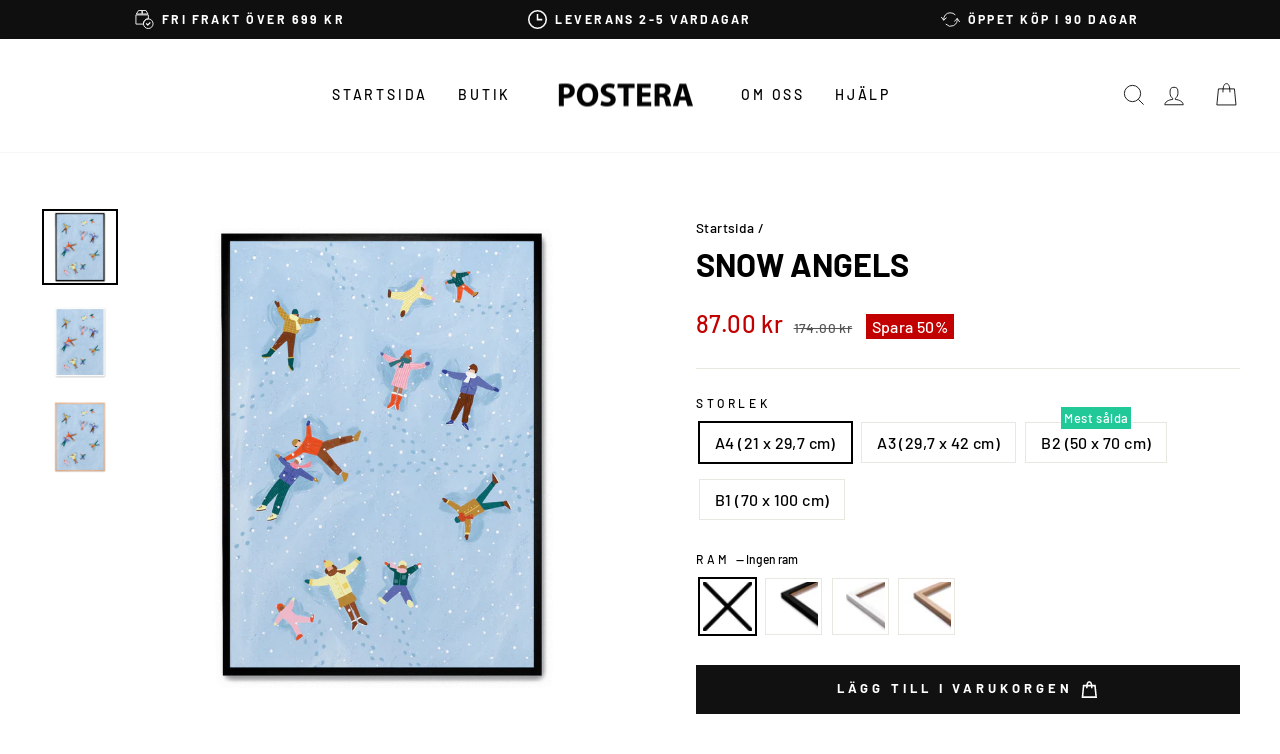

--- FILE ---
content_type: text/html; charset=utf-8
request_url: https://postera.se/products/snow-angels
body_size: 60434
content:
<!doctype html>
<html class="no-js" lang="sv" dir="ltr">
  <head>
    <script async crossorigin fetchpriority="high" src="/cdn/shopifycloud/importmap-polyfill/es-modules-shim.2.4.0.js"></script>
<script src="//postera.se/cdn/shop/files/pandectes-rules.js?v=1562292434419459084"></script>
	
    <meta charset="utf-8">
    <meta http-equiv="X-UA-Compatible" content="IE=edge,chrome=1">
    <meta name="viewport" content="width=device-width,initial-scale=1">
    <meta name="theme-color" content="#111111">
    <link rel="canonical" href="https://postera.se/products/snow-angels">
    <link rel="preconnect" href="https://cdn.shopify.com" crossorigin>
    <link rel="preconnect" href="https://fonts.shopifycdn.com" crossorigin>
    <link rel="dns-prefetch" href="https://productreviews.shopifycdn.com">
    <link rel="dns-prefetch" href="https://ajax.googleapis.com">
    <link rel="dns-prefetch" href="https://maps.googleapis.com">
    <link rel="dns-prefetch" href="https://maps.gstatic.com">
    <meta name="google-site-verification" content="hFQjAV_jJg_4DQTRKFZUj79O9jmCQzCOclryvwOgwuE">
    <meta name="google-site-verification" content="UT1B20LzUUvSNVQy65JgUFJhgqDYt6ccQLwgpaF3rLo">
    <meta name="google-site-verification" content="BhV6Jd-GzbKDwCEbR0Na1i5vNX8bHHs4IMU8ljQ_ay0">
    <meta name="google-site-verification" content="3N56QTcLPuv_KSS1WXlIFBRKigx0CZfmLVglM_wgoo8">
    <meta name="facebook-domain-verification" content="025f02rp8svwb0xsrtea0t5pa99zvo">

    <script src="https://tag.heylink.com/ef8cecbd-5914-4f27-b991-8a73c29f1eea/script.js" defer></script><link rel="shortcut icon" href="//postera.se/cdn/shop/files/Browserlogo_32x32.png?v=1622674849" type="image/png"><title>Snow Angels
&ndash; POSTERA
</title>
<meta property="og:site_name" content="POSTERA">
  <meta property="og:url" content="https://postera.se/products/snow-angels">
  <meta property="og:title" content="Snow Angels">
  <meta property="og:type" content="product">
  <meta property="og:description" content="Bea Muller, en frilansillustratör och mamma bosatt i London, målar med livliga färger och kvicka detaljer. Hennes verk kombinerar blommomotiv, egendomliga element och en färgpalett som fångar ögat. Inspirerad av mångfald, kvinnlig styrka och klimatförändringar väver hon in dessa viktiga ämnen i sina illustrationer."><meta property="og:image" content="http://postera.se/cdn/shop/files/X822-SnowAngels-1.png?v=1744218134">
    <meta property="og:image:secure_url" content="https://postera.se/cdn/shop/files/X822-SnowAngels-1.png?v=1744218134">
    <meta property="og:image:width" content="2500">
    <meta property="og:image:height" content="2500"><meta name="twitter:site" content="@">
  <meta name="twitter:card" content="summary_large_image">
  <meta name="twitter:title" content="Snow Angels">
  <meta name="twitter:description" content="Bea Muller, en frilansillustratör och mamma bosatt i London, målar med livliga färger och kvicka detaljer. Hennes verk kombinerar blommomotiv, egendomliga element och en färgpalett som fångar ögat. Inspirerad av mångfald, kvinnlig styrka och klimatförändringar väver hon in dessa viktiga ämnen i sina illustrationer.">
<script type="importmap">
{
  "imports": {
    "element.base-media": "//postera.se/cdn/shop/t/17/assets/element.base-media.js?v=61305152781971747521761125400",
    "element.image.parallax": "//postera.se/cdn/shop/t/17/assets/element.image.parallax.js?v=59188309605188605141761125400",
    "element.model": "//postera.se/cdn/shop/t/17/assets/element.model.js?v=104979259955732717291761125400",
    "element.quantity-selector": "//postera.se/cdn/shop/t/17/assets/element.quantity-selector.js?v=68208048201360514121761125401",
    "element.text.rte": "//postera.se/cdn/shop/t/17/assets/element.text.rte.js?v=28194737298593644281761125401",
    "element.video": "//postera.se/cdn/shop/t/17/assets/element.video.js?v=110560105447302630031761125401",
    "is-land": "//postera.se/cdn/shop/t/17/assets/is-land.min.js?v=92343381495565747271761125401",
    "util.misc": "//postera.se/cdn/shop/t/17/assets/util.misc.js?v=117964846174238173191761125402",
    "util.product-loader": "//postera.se/cdn/shop/t/17/assets/util.product-loader.js?v=71947287259713254281761125402",
    "util.resource-loader": "//postera.se/cdn/shop/t/17/assets/util.resource-loader.js?v=81301169148003274841761125402",
    "vendor.in-view": "//postera.se/cdn/shop/t/17/assets/vendor.in-view.js?v=126891093837844970591761125402"
  }
}
</script><script type="module" src="//postera.se/cdn/shop/t/17/assets/is-land.min.js?v=92343381495565747271761125401"></script>
<style data-shopify>@font-face {
  font-family: Barlow;
  font-weight: 700;
  font-style: normal;
  font-display: swap;
  src: url("//postera.se/cdn/fonts/barlow/barlow_n7.691d1d11f150e857dcbc1c10ef03d825bc378d81.woff2") format("woff2"),
       url("//postera.se/cdn/fonts/barlow/barlow_n7.4fdbb1cb7da0e2c2f88492243ffa2b4f91924840.woff") format("woff");
}

  @font-face {
  font-family: Barlow;
  font-weight: 500;
  font-style: normal;
  font-display: swap;
  src: url("//postera.se/cdn/fonts/barlow/barlow_n5.a193a1990790eba0cc5cca569d23799830e90f07.woff2") format("woff2"),
       url("//postera.se/cdn/fonts/barlow/barlow_n5.ae31c82169b1dc0715609b8cc6a610b917808358.woff") format("woff");
}


  @font-face {
  font-family: Barlow;
  font-weight: 600;
  font-style: normal;
  font-display: swap;
  src: url("//postera.se/cdn/fonts/barlow/barlow_n6.329f582a81f63f125e63c20a5a80ae9477df68e1.woff2") format("woff2"),
       url("//postera.se/cdn/fonts/barlow/barlow_n6.0163402e36247bcb8b02716880d0b39568412e9e.woff") format("woff");
}

  @font-face {
  font-family: Barlow;
  font-weight: 500;
  font-style: italic;
  font-display: swap;
  src: url("//postera.se/cdn/fonts/barlow/barlow_i5.714d58286997b65cd479af615cfa9bb0a117a573.woff2") format("woff2"),
       url("//postera.se/cdn/fonts/barlow/barlow_i5.0120f77e6447d3b5df4bbec8ad8c2d029d87fb21.woff") format("woff");
}

  @font-face {
  font-family: Barlow;
  font-weight: 600;
  font-style: italic;
  font-display: swap;
  src: url("//postera.se/cdn/fonts/barlow/barlow_i6.5a22bd20fb27bad4d7674cc6e666fb9c77d813bb.woff2") format("woff2"),
       url("//postera.se/cdn/fonts/barlow/barlow_i6.1c8787fcb59f3add01a87f21b38c7ef797e3b3a1.woff") format("woff");
}

</style><link href="//postera.se/cdn/shop/t/17/assets/theme.css?v=21310227395285911591762761405" rel="stylesheet" type="text/css" media="all" />
<style data-shopify>:root {
    --typeHeaderPrimary: Barlow;
    --typeHeaderFallback: sans-serif;
    --typeHeaderSize: 38px;
    --typeHeaderWeight: 700;
    --typeHeaderLineHeight: 1;
    --typeHeaderSpacing: 0.0em;

    --typeBasePrimary:Barlow;
    --typeBaseFallback:sans-serif;
    --typeBaseSize: 16px;
    --typeBaseWeight: 500;
    --typeBaseSpacing: 0.025em;
    --typeBaseLineHeight: 1.6;
    --typeBaselineHeightMinus01: 1.5;

    --typeCollectionTitle: 18px;

    --iconWeight: 2px;
    --iconLinecaps: miter;

    
        --buttonRadius: 0;
    

    --colorGridOverlayOpacity: 0.1;
    --colorAnnouncement: #0f0f0f;
    --colorAnnouncementText: #ffffff;

    --colorBody: #ffffff;
    --colorBodyAlpha05: rgba(255, 255, 255, 0.05);
    --colorBodyDim: #f2f2f2;
    --colorBodyLightDim: #fafafa;
    --colorBodyMediumDim: #f5f5f5;


    --colorBorder: #e8e8e1;

    --colorBtnPrimary: #111111;
    --colorBtnPrimaryLight: #2b2b2b;
    --colorBtnPrimaryDim: #040404;
    --colorBtnPrimaryText: #ffffff;

    --colorCartDot: #20c997;

    --colorDrawers: #ffffff;
    --colorDrawersDim: #f2f2f2;
    --colorDrawerBorder: #e8e8e1;
    --colorDrawerText: #000000;
    --colorDrawerTextDark: #000000;
    --colorDrawerButton: #111111;
    --colorDrawerButtonText: #ffffff;

    --colorFooter: #ffffff;
    --colorFooterText: #000000;
    --colorFooterTextAlpha01: #000000;

    --colorGridOverlay: #000000;
    --colorGridOverlayOpacity: 0.1;

    --colorHeaderTextAlpha01: rgba(0, 0, 0, 0.1);

    --colorHeroText: #ffffff;

    --colorSmallImageBg: #ffffff;
    --colorLargeImageBg: #0f0f0f;

    --colorImageOverlay: #000000;
    --colorImageOverlayOpacity: 0.1;
    --colorImageOverlayTextShadow: 0.2;

    --colorLink: #000000;

    --colorModalBg: rgba(230, 230, 230, 0.6);

    --colorNav: #ffffff;
    --colorNavText: #000000;

    --colorPrice: #1c1d1d;

    --colorSaleTag: #c20000;
    --colorSaleTagText: #ffffff;

    --colorTextBody: #000000;
    --colorTextBodyAlpha015: rgba(0, 0, 0, 0.15);
    --colorTextBodyAlpha005: rgba(0, 0, 0, 0.05);
    --colorTextBodyAlpha008: rgba(0, 0, 0, 0.08);
    --colorTextSavings: #c20000;

    --urlIcoSelect: url(//postera.se/cdn/shop/t/17/assets/ico-select.svg);
    --urlIcoSelectFooter: url(//postera.se/cdn/shop/t/17/assets/ico-select-footer.svg);
    --urlIcoSelectWhite: url(//postera.se/cdn/shop/t/17/assets/ico-select-white.svg);

    --grid-gutter: 17px;
    --drawer-gutter: 16px;

    --sizeChartMargin: 25px 0;
    --sizeChartIconMargin: 5px;

    --newsletterReminderPadding: 40px;

    /*Shop Pay Installments*/
    --color-body-text: #000000;
    --color-body: #ffffff;
    --color-bg: #ffffff;
    }

    .placeholder-content {
    background-image: linear-gradient(100deg, #ffffff 40%, #f7f7f7 63%, #ffffff 79%);
    }</style><script>
      document.documentElement.className = document.documentElement.className.replace('no-js', 'js');

      window.theme = window.theme || {};
      theme.routes = {
        home: "/",
        cart: "/cart.js",
        cartPage: "/cart",
        cartAdd: "/cart/add.js",
        cartChange: "/cart/change.js",
        search: "/search",
        predictiveSearch: "/search/suggest"
      };
      theme.strings = {
        soldOut: "Slutsåld",
        unavailable: "Ej tillgänglig",
        inStockLabel: "Endast {{ count }} i lager!",
        oneStockLabel: "Endast [count] i lager!",
        otherStockLabel: "Endast [count] i lager!",
        willNotShipUntil: "Kommer först skickas [date]",
        willBeInStockAfter: "Mer i lager efter [date]",
        waitingForStock: "Ny inventering är på väg",
        savePrice: "Spara [saved_amount]",
        cartEmpty: "Din varukorg är tom",
        cartTermsConfirmation: "Du måste acceptera våra köpvillkor innan du kan slutföra köpet",
        searchCollections: "Produktserier",
        searchPages: "Sidor:",
        searchArticles: "Artiklar:",
        productFrom: "från ",
        maxQuantity: ""
      };
      theme.settings = {
        cartType: "drawer",
        isCustomerTemplate: false,
        moneyFormat: "{{amount}} kr",
        saveType: "percent",
        productImageSize: "natural",
        productImageCover: false,
        predictiveSearch: true,
        predictiveSearchType: null,
        predictiveSearchVendor: false,
        predictiveSearchPrice: true,
        quickView: true,
        themeName: 'Impulse',
        themeVersion: "8.1.0"
      };
    </script>

    <script>window.performance && window.performance.mark && window.performance.mark('shopify.content_for_header.start');</script><meta name="facebook-domain-verification" content="rfh2dk3omn69bg3ur30yxawd56cy5k">
<meta id="shopify-digital-wallet" name="shopify-digital-wallet" content="/52138311842/digital_wallets/dialog">
<meta name="shopify-checkout-api-token" content="e0ad0c2a4458635ef9f0c6bd0d23eafb">
<meta id="in-context-paypal-metadata" data-shop-id="52138311842" data-venmo-supported="false" data-environment="production" data-locale="en_US" data-paypal-v4="true" data-currency="SEK">
<link rel="alternate" hreflang="x-default" href="https://postera.dk/products/snow-angels">
<link rel="alternate" hreflang="da" href="https://postera.dk/products/snow-angels">
<link rel="alternate" hreflang="sv-SE" href="https://postera.se/products/snow-angels">
<link rel="alternate" hreflang="no-NO" href="https://postera.no/products/snow-angels">
<link rel="alternate" hreflang="nl-NL" href="https://postera.nl/products/snow-angels">
<link rel="alternate" hreflang="en-AX" href="https://postera.art/products/snow-angels">
<link rel="alternate" hreflang="da-AX" href="https://postera.art/da/products/snow-angels">
<link rel="alternate" hreflang="fr-AX" href="https://postera.art/fr/products/snow-angels">
<link rel="alternate" hreflang="de-AX" href="https://postera.art/de/products/snow-angels">
<link rel="alternate" hreflang="en-AD" href="https://postera.art/products/snow-angels">
<link rel="alternate" hreflang="da-AD" href="https://postera.art/da/products/snow-angels">
<link rel="alternate" hreflang="fr-AD" href="https://postera.art/fr/products/snow-angels">
<link rel="alternate" hreflang="de-AD" href="https://postera.art/de/products/snow-angels">
<link rel="alternate" hreflang="en-AT" href="https://postera.art/products/snow-angels">
<link rel="alternate" hreflang="da-AT" href="https://postera.art/da/products/snow-angels">
<link rel="alternate" hreflang="fr-AT" href="https://postera.art/fr/products/snow-angels">
<link rel="alternate" hreflang="de-AT" href="https://postera.art/de/products/snow-angels">
<link rel="alternate" hreflang="en-BE" href="https://postera.art/products/snow-angels">
<link rel="alternate" hreflang="da-BE" href="https://postera.art/da/products/snow-angels">
<link rel="alternate" hreflang="fr-BE" href="https://postera.art/fr/products/snow-angels">
<link rel="alternate" hreflang="de-BE" href="https://postera.art/de/products/snow-angels">
<link rel="alternate" hreflang="en-CY" href="https://postera.art/products/snow-angels">
<link rel="alternate" hreflang="da-CY" href="https://postera.art/da/products/snow-angels">
<link rel="alternate" hreflang="fr-CY" href="https://postera.art/fr/products/snow-angels">
<link rel="alternate" hreflang="de-CY" href="https://postera.art/de/products/snow-angels">
<link rel="alternate" hreflang="en-EE" href="https://postera.art/products/snow-angels">
<link rel="alternate" hreflang="da-EE" href="https://postera.art/da/products/snow-angels">
<link rel="alternate" hreflang="fr-EE" href="https://postera.art/fr/products/snow-angels">
<link rel="alternate" hreflang="de-EE" href="https://postera.art/de/products/snow-angels">
<link rel="alternate" hreflang="en-FI" href="https://postera.art/products/snow-angels">
<link rel="alternate" hreflang="da-FI" href="https://postera.art/da/products/snow-angels">
<link rel="alternate" hreflang="fr-FI" href="https://postera.art/fr/products/snow-angels">
<link rel="alternate" hreflang="de-FI" href="https://postera.art/de/products/snow-angels">
<link rel="alternate" hreflang="en-FR" href="https://postera.art/products/snow-angels">
<link rel="alternate" hreflang="da-FR" href="https://postera.art/da/products/snow-angels">
<link rel="alternate" hreflang="fr-FR" href="https://postera.art/fr/products/snow-angels">
<link rel="alternate" hreflang="de-FR" href="https://postera.art/de/products/snow-angels">
<link rel="alternate" hreflang="en-GF" href="https://postera.art/products/snow-angels">
<link rel="alternate" hreflang="da-GF" href="https://postera.art/da/products/snow-angels">
<link rel="alternate" hreflang="fr-GF" href="https://postera.art/fr/products/snow-angels">
<link rel="alternate" hreflang="de-GF" href="https://postera.art/de/products/snow-angels">
<link rel="alternate" hreflang="en-TF" href="https://postera.art/products/snow-angels">
<link rel="alternate" hreflang="da-TF" href="https://postera.art/da/products/snow-angels">
<link rel="alternate" hreflang="fr-TF" href="https://postera.art/fr/products/snow-angels">
<link rel="alternate" hreflang="de-TF" href="https://postera.art/de/products/snow-angels">
<link rel="alternate" hreflang="en-GR" href="https://postera.art/products/snow-angels">
<link rel="alternate" hreflang="da-GR" href="https://postera.art/da/products/snow-angels">
<link rel="alternate" hreflang="fr-GR" href="https://postera.art/fr/products/snow-angels">
<link rel="alternate" hreflang="de-GR" href="https://postera.art/de/products/snow-angels">
<link rel="alternate" hreflang="en-GP" href="https://postera.art/products/snow-angels">
<link rel="alternate" hreflang="da-GP" href="https://postera.art/da/products/snow-angels">
<link rel="alternate" hreflang="fr-GP" href="https://postera.art/fr/products/snow-angels">
<link rel="alternate" hreflang="de-GP" href="https://postera.art/de/products/snow-angels">
<link rel="alternate" hreflang="en-VA" href="https://postera.art/products/snow-angels">
<link rel="alternate" hreflang="da-VA" href="https://postera.art/da/products/snow-angels">
<link rel="alternate" hreflang="fr-VA" href="https://postera.art/fr/products/snow-angels">
<link rel="alternate" hreflang="de-VA" href="https://postera.art/de/products/snow-angels">
<link rel="alternate" hreflang="en-IE" href="https://postera.art/products/snow-angels">
<link rel="alternate" hreflang="da-IE" href="https://postera.art/da/products/snow-angels">
<link rel="alternate" hreflang="fr-IE" href="https://postera.art/fr/products/snow-angels">
<link rel="alternate" hreflang="de-IE" href="https://postera.art/de/products/snow-angels">
<link rel="alternate" hreflang="en-IT" href="https://postera.art/products/snow-angels">
<link rel="alternate" hreflang="da-IT" href="https://postera.art/da/products/snow-angels">
<link rel="alternate" hreflang="fr-IT" href="https://postera.art/fr/products/snow-angels">
<link rel="alternate" hreflang="de-IT" href="https://postera.art/de/products/snow-angels">
<link rel="alternate" hreflang="en-XK" href="https://postera.art/products/snow-angels">
<link rel="alternate" hreflang="da-XK" href="https://postera.art/da/products/snow-angels">
<link rel="alternate" hreflang="fr-XK" href="https://postera.art/fr/products/snow-angels">
<link rel="alternate" hreflang="de-XK" href="https://postera.art/de/products/snow-angels">
<link rel="alternate" hreflang="en-LV" href="https://postera.art/products/snow-angels">
<link rel="alternate" hreflang="da-LV" href="https://postera.art/da/products/snow-angels">
<link rel="alternate" hreflang="fr-LV" href="https://postera.art/fr/products/snow-angels">
<link rel="alternate" hreflang="de-LV" href="https://postera.art/de/products/snow-angels">
<link rel="alternate" hreflang="en-LT" href="https://postera.art/products/snow-angels">
<link rel="alternate" hreflang="da-LT" href="https://postera.art/da/products/snow-angels">
<link rel="alternate" hreflang="fr-LT" href="https://postera.art/fr/products/snow-angels">
<link rel="alternate" hreflang="de-LT" href="https://postera.art/de/products/snow-angels">
<link rel="alternate" hreflang="en-LU" href="https://postera.art/products/snow-angels">
<link rel="alternate" hreflang="da-LU" href="https://postera.art/da/products/snow-angels">
<link rel="alternate" hreflang="fr-LU" href="https://postera.art/fr/products/snow-angels">
<link rel="alternate" hreflang="de-LU" href="https://postera.art/de/products/snow-angels">
<link rel="alternate" hreflang="en-MT" href="https://postera.art/products/snow-angels">
<link rel="alternate" hreflang="da-MT" href="https://postera.art/da/products/snow-angels">
<link rel="alternate" hreflang="fr-MT" href="https://postera.art/fr/products/snow-angels">
<link rel="alternate" hreflang="de-MT" href="https://postera.art/de/products/snow-angels">
<link rel="alternate" hreflang="en-MQ" href="https://postera.art/products/snow-angels">
<link rel="alternate" hreflang="da-MQ" href="https://postera.art/da/products/snow-angels">
<link rel="alternate" hreflang="fr-MQ" href="https://postera.art/fr/products/snow-angels">
<link rel="alternate" hreflang="de-MQ" href="https://postera.art/de/products/snow-angels">
<link rel="alternate" hreflang="en-YT" href="https://postera.art/products/snow-angels">
<link rel="alternate" hreflang="da-YT" href="https://postera.art/da/products/snow-angels">
<link rel="alternate" hreflang="fr-YT" href="https://postera.art/fr/products/snow-angels">
<link rel="alternate" hreflang="de-YT" href="https://postera.art/de/products/snow-angels">
<link rel="alternate" hreflang="en-MC" href="https://postera.art/products/snow-angels">
<link rel="alternate" hreflang="da-MC" href="https://postera.art/da/products/snow-angels">
<link rel="alternate" hreflang="fr-MC" href="https://postera.art/fr/products/snow-angels">
<link rel="alternate" hreflang="de-MC" href="https://postera.art/de/products/snow-angels">
<link rel="alternate" hreflang="en-ME" href="https://postera.art/products/snow-angels">
<link rel="alternate" hreflang="da-ME" href="https://postera.art/da/products/snow-angels">
<link rel="alternate" hreflang="fr-ME" href="https://postera.art/fr/products/snow-angels">
<link rel="alternate" hreflang="de-ME" href="https://postera.art/de/products/snow-angels">
<link rel="alternate" hreflang="en-PT" href="https://postera.art/products/snow-angels">
<link rel="alternate" hreflang="da-PT" href="https://postera.art/da/products/snow-angels">
<link rel="alternate" hreflang="fr-PT" href="https://postera.art/fr/products/snow-angels">
<link rel="alternate" hreflang="de-PT" href="https://postera.art/de/products/snow-angels">
<link rel="alternate" hreflang="en-RE" href="https://postera.art/products/snow-angels">
<link rel="alternate" hreflang="da-RE" href="https://postera.art/da/products/snow-angels">
<link rel="alternate" hreflang="fr-RE" href="https://postera.art/fr/products/snow-angels">
<link rel="alternate" hreflang="de-RE" href="https://postera.art/de/products/snow-angels">
<link rel="alternate" hreflang="en-BL" href="https://postera.art/products/snow-angels">
<link rel="alternate" hreflang="da-BL" href="https://postera.art/da/products/snow-angels">
<link rel="alternate" hreflang="fr-BL" href="https://postera.art/fr/products/snow-angels">
<link rel="alternate" hreflang="de-BL" href="https://postera.art/de/products/snow-angels">
<link rel="alternate" hreflang="en-MF" href="https://postera.art/products/snow-angels">
<link rel="alternate" hreflang="da-MF" href="https://postera.art/da/products/snow-angels">
<link rel="alternate" hreflang="fr-MF" href="https://postera.art/fr/products/snow-angels">
<link rel="alternate" hreflang="de-MF" href="https://postera.art/de/products/snow-angels">
<link rel="alternate" hreflang="en-PM" href="https://postera.art/products/snow-angels">
<link rel="alternate" hreflang="da-PM" href="https://postera.art/da/products/snow-angels">
<link rel="alternate" hreflang="fr-PM" href="https://postera.art/fr/products/snow-angels">
<link rel="alternate" hreflang="de-PM" href="https://postera.art/de/products/snow-angels">
<link rel="alternate" hreflang="en-SM" href="https://postera.art/products/snow-angels">
<link rel="alternate" hreflang="da-SM" href="https://postera.art/da/products/snow-angels">
<link rel="alternate" hreflang="fr-SM" href="https://postera.art/fr/products/snow-angels">
<link rel="alternate" hreflang="de-SM" href="https://postera.art/de/products/snow-angels">
<link rel="alternate" hreflang="en-SK" href="https://postera.art/products/snow-angels">
<link rel="alternate" hreflang="da-SK" href="https://postera.art/da/products/snow-angels">
<link rel="alternate" hreflang="fr-SK" href="https://postera.art/fr/products/snow-angels">
<link rel="alternate" hreflang="de-SK" href="https://postera.art/de/products/snow-angels">
<link rel="alternate" hreflang="en-SI" href="https://postera.art/products/snow-angels">
<link rel="alternate" hreflang="da-SI" href="https://postera.art/da/products/snow-angels">
<link rel="alternate" hreflang="fr-SI" href="https://postera.art/fr/products/snow-angels">
<link rel="alternate" hreflang="de-SI" href="https://postera.art/de/products/snow-angels">
<link rel="alternate" hreflang="en-ES" href="https://postera.art/products/snow-angels">
<link rel="alternate" hreflang="da-ES" href="https://postera.art/da/products/snow-angels">
<link rel="alternate" hreflang="fr-ES" href="https://postera.art/fr/products/snow-angels">
<link rel="alternate" hreflang="de-ES" href="https://postera.art/de/products/snow-angels">
<link rel="alternate" hreflang="en-AL" href="https://postera.art/products/snow-angels">
<link rel="alternate" hreflang="da-AL" href="https://postera.art/da/products/snow-angels">
<link rel="alternate" hreflang="fr-AL" href="https://postera.art/fr/products/snow-angels">
<link rel="alternate" hreflang="de-AL" href="https://postera.art/de/products/snow-angels">
<link rel="alternate" hreflang="en-AM" href="https://postera.art/products/snow-angels">
<link rel="alternate" hreflang="da-AM" href="https://postera.art/da/products/snow-angels">
<link rel="alternate" hreflang="fr-AM" href="https://postera.art/fr/products/snow-angels">
<link rel="alternate" hreflang="de-AM" href="https://postera.art/de/products/snow-angels">
<link rel="alternate" hreflang="en-BY" href="https://postera.art/products/snow-angels">
<link rel="alternate" hreflang="da-BY" href="https://postera.art/da/products/snow-angels">
<link rel="alternate" hreflang="fr-BY" href="https://postera.art/fr/products/snow-angels">
<link rel="alternate" hreflang="de-BY" href="https://postera.art/de/products/snow-angels">
<link rel="alternate" hreflang="en-BA" href="https://postera.art/products/snow-angels">
<link rel="alternate" hreflang="da-BA" href="https://postera.art/da/products/snow-angels">
<link rel="alternate" hreflang="fr-BA" href="https://postera.art/fr/products/snow-angels">
<link rel="alternate" hreflang="de-BA" href="https://postera.art/de/products/snow-angels">
<link rel="alternate" hreflang="en-BG" href="https://postera.art/products/snow-angels">
<link rel="alternate" hreflang="da-BG" href="https://postera.art/da/products/snow-angels">
<link rel="alternate" hreflang="fr-BG" href="https://postera.art/fr/products/snow-angels">
<link rel="alternate" hreflang="de-BG" href="https://postera.art/de/products/snow-angels">
<link rel="alternate" hreflang="en-FO" href="https://postera.art/products/snow-angels">
<link rel="alternate" hreflang="da-FO" href="https://postera.art/da/products/snow-angels">
<link rel="alternate" hreflang="fr-FO" href="https://postera.art/fr/products/snow-angels">
<link rel="alternate" hreflang="de-FO" href="https://postera.art/de/products/snow-angels">
<link rel="alternate" hreflang="en-GE" href="https://postera.art/products/snow-angels">
<link rel="alternate" hreflang="da-GE" href="https://postera.art/da/products/snow-angels">
<link rel="alternate" hreflang="fr-GE" href="https://postera.art/fr/products/snow-angels">
<link rel="alternate" hreflang="de-GE" href="https://postera.art/de/products/snow-angels">
<link rel="alternate" hreflang="en-GI" href="https://postera.art/products/snow-angels">
<link rel="alternate" hreflang="da-GI" href="https://postera.art/da/products/snow-angels">
<link rel="alternate" hreflang="fr-GI" href="https://postera.art/fr/products/snow-angels">
<link rel="alternate" hreflang="de-GI" href="https://postera.art/de/products/snow-angels">
<link rel="alternate" hreflang="en-GL" href="https://postera.art/products/snow-angels">
<link rel="alternate" hreflang="da-GL" href="https://postera.art/da/products/snow-angels">
<link rel="alternate" hreflang="fr-GL" href="https://postera.art/fr/products/snow-angels">
<link rel="alternate" hreflang="de-GL" href="https://postera.art/de/products/snow-angels">
<link rel="alternate" hreflang="en-GG" href="https://postera.art/products/snow-angels">
<link rel="alternate" hreflang="da-GG" href="https://postera.art/da/products/snow-angels">
<link rel="alternate" hreflang="fr-GG" href="https://postera.art/fr/products/snow-angels">
<link rel="alternate" hreflang="de-GG" href="https://postera.art/de/products/snow-angels">
<link rel="alternate" hreflang="en-IS" href="https://postera.art/products/snow-angels">
<link rel="alternate" hreflang="da-IS" href="https://postera.art/da/products/snow-angels">
<link rel="alternate" hreflang="fr-IS" href="https://postera.art/fr/products/snow-angels">
<link rel="alternate" hreflang="de-IS" href="https://postera.art/de/products/snow-angels">
<link rel="alternate" hreflang="en-IM" href="https://postera.art/products/snow-angels">
<link rel="alternate" hreflang="da-IM" href="https://postera.art/da/products/snow-angels">
<link rel="alternate" hreflang="fr-IM" href="https://postera.art/fr/products/snow-angels">
<link rel="alternate" hreflang="de-IM" href="https://postera.art/de/products/snow-angels">
<link rel="alternate" hreflang="en-JE" href="https://postera.art/products/snow-angels">
<link rel="alternate" hreflang="da-JE" href="https://postera.art/da/products/snow-angels">
<link rel="alternate" hreflang="fr-JE" href="https://postera.art/fr/products/snow-angels">
<link rel="alternate" hreflang="de-JE" href="https://postera.art/de/products/snow-angels">
<link rel="alternate" hreflang="en-HR" href="https://postera.art/products/snow-angels">
<link rel="alternate" hreflang="da-HR" href="https://postera.art/da/products/snow-angels">
<link rel="alternate" hreflang="fr-HR" href="https://postera.art/fr/products/snow-angels">
<link rel="alternate" hreflang="de-HR" href="https://postera.art/de/products/snow-angels">
<link rel="alternate" hreflang="en-LI" href="https://postera.art/products/snow-angels">
<link rel="alternate" hreflang="da-LI" href="https://postera.art/da/products/snow-angels">
<link rel="alternate" hreflang="fr-LI" href="https://postera.art/fr/products/snow-angels">
<link rel="alternate" hreflang="de-LI" href="https://postera.art/de/products/snow-angels">
<link rel="alternate" hreflang="en-MD" href="https://postera.art/products/snow-angels">
<link rel="alternate" hreflang="da-MD" href="https://postera.art/da/products/snow-angels">
<link rel="alternate" hreflang="fr-MD" href="https://postera.art/fr/products/snow-angels">
<link rel="alternate" hreflang="de-MD" href="https://postera.art/de/products/snow-angels">
<link rel="alternate" hreflang="en-PL" href="https://postera.art/products/snow-angels">
<link rel="alternate" hreflang="da-PL" href="https://postera.art/da/products/snow-angels">
<link rel="alternate" hreflang="fr-PL" href="https://postera.art/fr/products/snow-angels">
<link rel="alternate" hreflang="de-PL" href="https://postera.art/de/products/snow-angels">
<link rel="alternate" hreflang="en-MK" href="https://postera.art/products/snow-angels">
<link rel="alternate" hreflang="da-MK" href="https://postera.art/da/products/snow-angels">
<link rel="alternate" hreflang="fr-MK" href="https://postera.art/fr/products/snow-angels">
<link rel="alternate" hreflang="de-MK" href="https://postera.art/de/products/snow-angels">
<link rel="alternate" hreflang="en-RO" href="https://postera.art/products/snow-angels">
<link rel="alternate" hreflang="da-RO" href="https://postera.art/da/products/snow-angels">
<link rel="alternate" hreflang="fr-RO" href="https://postera.art/fr/products/snow-angels">
<link rel="alternate" hreflang="de-RO" href="https://postera.art/de/products/snow-angels">
<link rel="alternate" hreflang="en-CH" href="https://postera.art/products/snow-angels">
<link rel="alternate" hreflang="da-CH" href="https://postera.art/da/products/snow-angels">
<link rel="alternate" hreflang="fr-CH" href="https://postera.art/fr/products/snow-angels">
<link rel="alternate" hreflang="de-CH" href="https://postera.art/de/products/snow-angels">
<link rel="alternate" hreflang="en-RS" href="https://postera.art/products/snow-angels">
<link rel="alternate" hreflang="da-RS" href="https://postera.art/da/products/snow-angels">
<link rel="alternate" hreflang="fr-RS" href="https://postera.art/fr/products/snow-angels">
<link rel="alternate" hreflang="de-RS" href="https://postera.art/de/products/snow-angels">
<link rel="alternate" hreflang="en-SJ" href="https://postera.art/products/snow-angels">
<link rel="alternate" hreflang="da-SJ" href="https://postera.art/da/products/snow-angels">
<link rel="alternate" hreflang="fr-SJ" href="https://postera.art/fr/products/snow-angels">
<link rel="alternate" hreflang="de-SJ" href="https://postera.art/de/products/snow-angels">
<link rel="alternate" hreflang="en-CZ" href="https://postera.art/products/snow-angels">
<link rel="alternate" hreflang="da-CZ" href="https://postera.art/da/products/snow-angels">
<link rel="alternate" hreflang="fr-CZ" href="https://postera.art/fr/products/snow-angels">
<link rel="alternate" hreflang="de-CZ" href="https://postera.art/de/products/snow-angels">
<link rel="alternate" hreflang="en-TR" href="https://postera.art/products/snow-angels">
<link rel="alternate" hreflang="da-TR" href="https://postera.art/da/products/snow-angels">
<link rel="alternate" hreflang="fr-TR" href="https://postera.art/fr/products/snow-angels">
<link rel="alternate" hreflang="de-TR" href="https://postera.art/de/products/snow-angels">
<link rel="alternate" hreflang="en-UA" href="https://postera.art/products/snow-angels">
<link rel="alternate" hreflang="da-UA" href="https://postera.art/da/products/snow-angels">
<link rel="alternate" hreflang="fr-UA" href="https://postera.art/fr/products/snow-angels">
<link rel="alternate" hreflang="de-UA" href="https://postera.art/de/products/snow-angels">
<link rel="alternate" hreflang="en-HU" href="https://postera.art/products/snow-angels">
<link rel="alternate" hreflang="da-HU" href="https://postera.art/da/products/snow-angels">
<link rel="alternate" hreflang="fr-HU" href="https://postera.art/fr/products/snow-angels">
<link rel="alternate" hreflang="de-HU" href="https://postera.art/de/products/snow-angels">
<link rel="alternate" hreflang="en-DE" href="https://postera.art/products/snow-angels">
<link rel="alternate" hreflang="da-DE" href="https://postera.art/da/products/snow-angels">
<link rel="alternate" hreflang="fr-DE" href="https://postera.art/fr/products/snow-angels">
<link rel="alternate" hreflang="de-DE" href="https://postera.art/de/products/snow-angels">
<link rel="alternate" hreflang="en-DZ" href="https://postera.art/products/snow-angels">
<link rel="alternate" hreflang="da-DZ" href="https://postera.art/da/products/snow-angels">
<link rel="alternate" hreflang="fr-DZ" href="https://postera.art/fr/products/snow-angels">
<link rel="alternate" hreflang="de-DZ" href="https://postera.art/de/products/snow-angels">
<link rel="alternate" hreflang="en-AO" href="https://postera.art/products/snow-angels">
<link rel="alternate" hreflang="da-AO" href="https://postera.art/da/products/snow-angels">
<link rel="alternate" hreflang="fr-AO" href="https://postera.art/fr/products/snow-angels">
<link rel="alternate" hreflang="de-AO" href="https://postera.art/de/products/snow-angels">
<link rel="alternate" hreflang="en-AC" href="https://postera.art/products/snow-angels">
<link rel="alternate" hreflang="da-AC" href="https://postera.art/da/products/snow-angels">
<link rel="alternate" hreflang="fr-AC" href="https://postera.art/fr/products/snow-angels">
<link rel="alternate" hreflang="de-AC" href="https://postera.art/de/products/snow-angels">
<link rel="alternate" hreflang="en-BJ" href="https://postera.art/products/snow-angels">
<link rel="alternate" hreflang="da-BJ" href="https://postera.art/da/products/snow-angels">
<link rel="alternate" hreflang="fr-BJ" href="https://postera.art/fr/products/snow-angels">
<link rel="alternate" hreflang="de-BJ" href="https://postera.art/de/products/snow-angels">
<link rel="alternate" hreflang="en-BW" href="https://postera.art/products/snow-angels">
<link rel="alternate" hreflang="da-BW" href="https://postera.art/da/products/snow-angels">
<link rel="alternate" hreflang="fr-BW" href="https://postera.art/fr/products/snow-angels">
<link rel="alternate" hreflang="de-BW" href="https://postera.art/de/products/snow-angels">
<link rel="alternate" hreflang="en-BF" href="https://postera.art/products/snow-angels">
<link rel="alternate" hreflang="da-BF" href="https://postera.art/da/products/snow-angels">
<link rel="alternate" hreflang="fr-BF" href="https://postera.art/fr/products/snow-angels">
<link rel="alternate" hreflang="de-BF" href="https://postera.art/de/products/snow-angels">
<link rel="alternate" hreflang="en-BI" href="https://postera.art/products/snow-angels">
<link rel="alternate" hreflang="da-BI" href="https://postera.art/da/products/snow-angels">
<link rel="alternate" hreflang="fr-BI" href="https://postera.art/fr/products/snow-angels">
<link rel="alternate" hreflang="de-BI" href="https://postera.art/de/products/snow-angels">
<link rel="alternate" hreflang="en-CM" href="https://postera.art/products/snow-angels">
<link rel="alternate" hreflang="da-CM" href="https://postera.art/da/products/snow-angels">
<link rel="alternate" hreflang="fr-CM" href="https://postera.art/fr/products/snow-angels">
<link rel="alternate" hreflang="de-CM" href="https://postera.art/de/products/snow-angels">
<link rel="alternate" hreflang="en-KM" href="https://postera.art/products/snow-angels">
<link rel="alternate" hreflang="da-KM" href="https://postera.art/da/products/snow-angels">
<link rel="alternate" hreflang="fr-KM" href="https://postera.art/fr/products/snow-angels">
<link rel="alternate" hreflang="de-KM" href="https://postera.art/de/products/snow-angels">
<link rel="alternate" hreflang="en-CF" href="https://postera.art/products/snow-angels">
<link rel="alternate" hreflang="da-CF" href="https://postera.art/da/products/snow-angels">
<link rel="alternate" hreflang="fr-CF" href="https://postera.art/fr/products/snow-angels">
<link rel="alternate" hreflang="de-CF" href="https://postera.art/de/products/snow-angels">
<link rel="alternate" hreflang="en-CD" href="https://postera.art/products/snow-angels">
<link rel="alternate" hreflang="da-CD" href="https://postera.art/da/products/snow-angels">
<link rel="alternate" hreflang="fr-CD" href="https://postera.art/fr/products/snow-angels">
<link rel="alternate" hreflang="de-CD" href="https://postera.art/de/products/snow-angels">
<link rel="alternate" hreflang="en-DJ" href="https://postera.art/products/snow-angels">
<link rel="alternate" hreflang="da-DJ" href="https://postera.art/da/products/snow-angels">
<link rel="alternate" hreflang="fr-DJ" href="https://postera.art/fr/products/snow-angels">
<link rel="alternate" hreflang="de-DJ" href="https://postera.art/de/products/snow-angels">
<link rel="alternate" hreflang="en-EG" href="https://postera.art/products/snow-angels">
<link rel="alternate" hreflang="da-EG" href="https://postera.art/da/products/snow-angels">
<link rel="alternate" hreflang="fr-EG" href="https://postera.art/fr/products/snow-angels">
<link rel="alternate" hreflang="de-EG" href="https://postera.art/de/products/snow-angels">
<link rel="alternate" hreflang="en-CI" href="https://postera.art/products/snow-angels">
<link rel="alternate" hreflang="da-CI" href="https://postera.art/da/products/snow-angels">
<link rel="alternate" hreflang="fr-CI" href="https://postera.art/fr/products/snow-angels">
<link rel="alternate" hreflang="de-CI" href="https://postera.art/de/products/snow-angels">
<link rel="alternate" hreflang="en-ER" href="https://postera.art/products/snow-angels">
<link rel="alternate" hreflang="da-ER" href="https://postera.art/da/products/snow-angels">
<link rel="alternate" hreflang="fr-ER" href="https://postera.art/fr/products/snow-angels">
<link rel="alternate" hreflang="de-ER" href="https://postera.art/de/products/snow-angels">
<link rel="alternate" hreflang="en-SZ" href="https://postera.art/products/snow-angels">
<link rel="alternate" hreflang="da-SZ" href="https://postera.art/da/products/snow-angels">
<link rel="alternate" hreflang="fr-SZ" href="https://postera.art/fr/products/snow-angels">
<link rel="alternate" hreflang="de-SZ" href="https://postera.art/de/products/snow-angels">
<link rel="alternate" hreflang="en-ET" href="https://postera.art/products/snow-angels">
<link rel="alternate" hreflang="da-ET" href="https://postera.art/da/products/snow-angels">
<link rel="alternate" hreflang="fr-ET" href="https://postera.art/fr/products/snow-angels">
<link rel="alternate" hreflang="de-ET" href="https://postera.art/de/products/snow-angels">
<link rel="alternate" hreflang="en-GA" href="https://postera.art/products/snow-angels">
<link rel="alternate" hreflang="da-GA" href="https://postera.art/da/products/snow-angels">
<link rel="alternate" hreflang="fr-GA" href="https://postera.art/fr/products/snow-angels">
<link rel="alternate" hreflang="de-GA" href="https://postera.art/de/products/snow-angels">
<link rel="alternate" hreflang="en-GM" href="https://postera.art/products/snow-angels">
<link rel="alternate" hreflang="da-GM" href="https://postera.art/da/products/snow-angels">
<link rel="alternate" hreflang="fr-GM" href="https://postera.art/fr/products/snow-angels">
<link rel="alternate" hreflang="de-GM" href="https://postera.art/de/products/snow-angels">
<link rel="alternate" hreflang="en-GH" href="https://postera.art/products/snow-angels">
<link rel="alternate" hreflang="da-GH" href="https://postera.art/da/products/snow-angels">
<link rel="alternate" hreflang="fr-GH" href="https://postera.art/fr/products/snow-angels">
<link rel="alternate" hreflang="de-GH" href="https://postera.art/de/products/snow-angels">
<link rel="alternate" hreflang="en-GN" href="https://postera.art/products/snow-angels">
<link rel="alternate" hreflang="da-GN" href="https://postera.art/da/products/snow-angels">
<link rel="alternate" hreflang="fr-GN" href="https://postera.art/fr/products/snow-angels">
<link rel="alternate" hreflang="de-GN" href="https://postera.art/de/products/snow-angels">
<link rel="alternate" hreflang="en-GW" href="https://postera.art/products/snow-angels">
<link rel="alternate" hreflang="da-GW" href="https://postera.art/da/products/snow-angels">
<link rel="alternate" hreflang="fr-GW" href="https://postera.art/fr/products/snow-angels">
<link rel="alternate" hreflang="de-GW" href="https://postera.art/de/products/snow-angels">
<link rel="alternate" hreflang="en-CV" href="https://postera.art/products/snow-angels">
<link rel="alternate" hreflang="da-CV" href="https://postera.art/da/products/snow-angels">
<link rel="alternate" hreflang="fr-CV" href="https://postera.art/fr/products/snow-angels">
<link rel="alternate" hreflang="de-CV" href="https://postera.art/de/products/snow-angels">
<link rel="alternate" hreflang="en-KE" href="https://postera.art/products/snow-angels">
<link rel="alternate" hreflang="da-KE" href="https://postera.art/da/products/snow-angels">
<link rel="alternate" hreflang="fr-KE" href="https://postera.art/fr/products/snow-angels">
<link rel="alternate" hreflang="de-KE" href="https://postera.art/de/products/snow-angels">
<link rel="alternate" hreflang="en-LS" href="https://postera.art/products/snow-angels">
<link rel="alternate" hreflang="da-LS" href="https://postera.art/da/products/snow-angels">
<link rel="alternate" hreflang="fr-LS" href="https://postera.art/fr/products/snow-angels">
<link rel="alternate" hreflang="de-LS" href="https://postera.art/de/products/snow-angels">
<link rel="alternate" hreflang="en-LR" href="https://postera.art/products/snow-angels">
<link rel="alternate" hreflang="da-LR" href="https://postera.art/da/products/snow-angels">
<link rel="alternate" hreflang="fr-LR" href="https://postera.art/fr/products/snow-angels">
<link rel="alternate" hreflang="de-LR" href="https://postera.art/de/products/snow-angels">
<link rel="alternate" hreflang="en-LY" href="https://postera.art/products/snow-angels">
<link rel="alternate" hreflang="da-LY" href="https://postera.art/da/products/snow-angels">
<link rel="alternate" hreflang="fr-LY" href="https://postera.art/fr/products/snow-angels">
<link rel="alternate" hreflang="de-LY" href="https://postera.art/de/products/snow-angels">
<link rel="alternate" hreflang="en-MG" href="https://postera.art/products/snow-angels">
<link rel="alternate" hreflang="da-MG" href="https://postera.art/da/products/snow-angels">
<link rel="alternate" hreflang="fr-MG" href="https://postera.art/fr/products/snow-angels">
<link rel="alternate" hreflang="de-MG" href="https://postera.art/de/products/snow-angels">
<link rel="alternate" hreflang="en-MW" href="https://postera.art/products/snow-angels">
<link rel="alternate" hreflang="da-MW" href="https://postera.art/da/products/snow-angels">
<link rel="alternate" hreflang="fr-MW" href="https://postera.art/fr/products/snow-angels">
<link rel="alternate" hreflang="de-MW" href="https://postera.art/de/products/snow-angels">
<link rel="alternate" hreflang="en-ML" href="https://postera.art/products/snow-angels">
<link rel="alternate" hreflang="da-ML" href="https://postera.art/da/products/snow-angels">
<link rel="alternate" hreflang="fr-ML" href="https://postera.art/fr/products/snow-angels">
<link rel="alternate" hreflang="de-ML" href="https://postera.art/de/products/snow-angels">
<link rel="alternate" hreflang="en-MA" href="https://postera.art/products/snow-angels">
<link rel="alternate" hreflang="da-MA" href="https://postera.art/da/products/snow-angels">
<link rel="alternate" hreflang="fr-MA" href="https://postera.art/fr/products/snow-angels">
<link rel="alternate" hreflang="de-MA" href="https://postera.art/de/products/snow-angels">
<link rel="alternate" hreflang="en-MR" href="https://postera.art/products/snow-angels">
<link rel="alternate" hreflang="da-MR" href="https://postera.art/da/products/snow-angels">
<link rel="alternate" hreflang="fr-MR" href="https://postera.art/fr/products/snow-angels">
<link rel="alternate" hreflang="de-MR" href="https://postera.art/de/products/snow-angels">
<link rel="alternate" hreflang="en-MU" href="https://postera.art/products/snow-angels">
<link rel="alternate" hreflang="da-MU" href="https://postera.art/da/products/snow-angels">
<link rel="alternate" hreflang="fr-MU" href="https://postera.art/fr/products/snow-angels">
<link rel="alternate" hreflang="de-MU" href="https://postera.art/de/products/snow-angels">
<link rel="alternate" hreflang="en-MZ" href="https://postera.art/products/snow-angels">
<link rel="alternate" hreflang="da-MZ" href="https://postera.art/da/products/snow-angels">
<link rel="alternate" hreflang="fr-MZ" href="https://postera.art/fr/products/snow-angels">
<link rel="alternate" hreflang="de-MZ" href="https://postera.art/de/products/snow-angels">
<link rel="alternate" hreflang="en-NA" href="https://postera.art/products/snow-angels">
<link rel="alternate" hreflang="da-NA" href="https://postera.art/da/products/snow-angels">
<link rel="alternate" hreflang="fr-NA" href="https://postera.art/fr/products/snow-angels">
<link rel="alternate" hreflang="de-NA" href="https://postera.art/de/products/snow-angels">
<link rel="alternate" hreflang="en-NE" href="https://postera.art/products/snow-angels">
<link rel="alternate" hreflang="da-NE" href="https://postera.art/da/products/snow-angels">
<link rel="alternate" hreflang="fr-NE" href="https://postera.art/fr/products/snow-angels">
<link rel="alternate" hreflang="de-NE" href="https://postera.art/de/products/snow-angels">
<link rel="alternate" hreflang="en-NG" href="https://postera.art/products/snow-angels">
<link rel="alternate" hreflang="da-NG" href="https://postera.art/da/products/snow-angels">
<link rel="alternate" hreflang="fr-NG" href="https://postera.art/fr/products/snow-angels">
<link rel="alternate" hreflang="de-NG" href="https://postera.art/de/products/snow-angels">
<link rel="alternate" hreflang="en-CG" href="https://postera.art/products/snow-angels">
<link rel="alternate" hreflang="da-CG" href="https://postera.art/da/products/snow-angels">
<link rel="alternate" hreflang="fr-CG" href="https://postera.art/fr/products/snow-angels">
<link rel="alternate" hreflang="de-CG" href="https://postera.art/de/products/snow-angels">
<link rel="alternate" hreflang="en-RW" href="https://postera.art/products/snow-angels">
<link rel="alternate" hreflang="da-RW" href="https://postera.art/da/products/snow-angels">
<link rel="alternate" hreflang="fr-RW" href="https://postera.art/fr/products/snow-angels">
<link rel="alternate" hreflang="de-RW" href="https://postera.art/de/products/snow-angels">
<link rel="alternate" hreflang="en-SH" href="https://postera.art/products/snow-angels">
<link rel="alternate" hreflang="da-SH" href="https://postera.art/da/products/snow-angels">
<link rel="alternate" hreflang="fr-SH" href="https://postera.art/fr/products/snow-angels">
<link rel="alternate" hreflang="de-SH" href="https://postera.art/de/products/snow-angels">
<link rel="alternate" hreflang="en-ST" href="https://postera.art/products/snow-angels">
<link rel="alternate" hreflang="da-ST" href="https://postera.art/da/products/snow-angels">
<link rel="alternate" hreflang="fr-ST" href="https://postera.art/fr/products/snow-angels">
<link rel="alternate" hreflang="de-ST" href="https://postera.art/de/products/snow-angels">
<link rel="alternate" hreflang="en-SN" href="https://postera.art/products/snow-angels">
<link rel="alternate" hreflang="da-SN" href="https://postera.art/da/products/snow-angels">
<link rel="alternate" hreflang="fr-SN" href="https://postera.art/fr/products/snow-angels">
<link rel="alternate" hreflang="de-SN" href="https://postera.art/de/products/snow-angels">
<link rel="alternate" hreflang="en-SC" href="https://postera.art/products/snow-angels">
<link rel="alternate" hreflang="da-SC" href="https://postera.art/da/products/snow-angels">
<link rel="alternate" hreflang="fr-SC" href="https://postera.art/fr/products/snow-angels">
<link rel="alternate" hreflang="de-SC" href="https://postera.art/de/products/snow-angels">
<link rel="alternate" hreflang="en-SL" href="https://postera.art/products/snow-angels">
<link rel="alternate" hreflang="da-SL" href="https://postera.art/da/products/snow-angels">
<link rel="alternate" hreflang="fr-SL" href="https://postera.art/fr/products/snow-angels">
<link rel="alternate" hreflang="de-SL" href="https://postera.art/de/products/snow-angels">
<link rel="alternate" hreflang="en-SO" href="https://postera.art/products/snow-angels">
<link rel="alternate" hreflang="da-SO" href="https://postera.art/da/products/snow-angels">
<link rel="alternate" hreflang="fr-SO" href="https://postera.art/fr/products/snow-angels">
<link rel="alternate" hreflang="de-SO" href="https://postera.art/de/products/snow-angels">
<link rel="alternate" hreflang="en-SD" href="https://postera.art/products/snow-angels">
<link rel="alternate" hreflang="da-SD" href="https://postera.art/da/products/snow-angels">
<link rel="alternate" hreflang="fr-SD" href="https://postera.art/fr/products/snow-angels">
<link rel="alternate" hreflang="de-SD" href="https://postera.art/de/products/snow-angels">
<link rel="alternate" hreflang="en-ZA" href="https://postera.art/products/snow-angels">
<link rel="alternate" hreflang="da-ZA" href="https://postera.art/da/products/snow-angels">
<link rel="alternate" hreflang="fr-ZA" href="https://postera.art/fr/products/snow-angels">
<link rel="alternate" hreflang="de-ZA" href="https://postera.art/de/products/snow-angels">
<link rel="alternate" hreflang="en-SS" href="https://postera.art/products/snow-angels">
<link rel="alternate" hreflang="da-SS" href="https://postera.art/da/products/snow-angels">
<link rel="alternate" hreflang="fr-SS" href="https://postera.art/fr/products/snow-angels">
<link rel="alternate" hreflang="de-SS" href="https://postera.art/de/products/snow-angels">
<link rel="alternate" hreflang="en-TZ" href="https://postera.art/products/snow-angels">
<link rel="alternate" hreflang="da-TZ" href="https://postera.art/da/products/snow-angels">
<link rel="alternate" hreflang="fr-TZ" href="https://postera.art/fr/products/snow-angels">
<link rel="alternate" hreflang="de-TZ" href="https://postera.art/de/products/snow-angels">
<link rel="alternate" hreflang="en-TD" href="https://postera.art/products/snow-angels">
<link rel="alternate" hreflang="da-TD" href="https://postera.art/da/products/snow-angels">
<link rel="alternate" hreflang="fr-TD" href="https://postera.art/fr/products/snow-angels">
<link rel="alternate" hreflang="de-TD" href="https://postera.art/de/products/snow-angels">
<link rel="alternate" hreflang="en-TG" href="https://postera.art/products/snow-angels">
<link rel="alternate" hreflang="da-TG" href="https://postera.art/da/products/snow-angels">
<link rel="alternate" hreflang="fr-TG" href="https://postera.art/fr/products/snow-angels">
<link rel="alternate" hreflang="de-TG" href="https://postera.art/de/products/snow-angels">
<link rel="alternate" hreflang="en-TA" href="https://postera.art/products/snow-angels">
<link rel="alternate" hreflang="da-TA" href="https://postera.art/da/products/snow-angels">
<link rel="alternate" hreflang="fr-TA" href="https://postera.art/fr/products/snow-angels">
<link rel="alternate" hreflang="de-TA" href="https://postera.art/de/products/snow-angels">
<link rel="alternate" hreflang="en-TN" href="https://postera.art/products/snow-angels">
<link rel="alternate" hreflang="da-TN" href="https://postera.art/da/products/snow-angels">
<link rel="alternate" hreflang="fr-TN" href="https://postera.art/fr/products/snow-angels">
<link rel="alternate" hreflang="de-TN" href="https://postera.art/de/products/snow-angels">
<link rel="alternate" hreflang="en-UG" href="https://postera.art/products/snow-angels">
<link rel="alternate" hreflang="da-UG" href="https://postera.art/da/products/snow-angels">
<link rel="alternate" hreflang="fr-UG" href="https://postera.art/fr/products/snow-angels">
<link rel="alternate" hreflang="de-UG" href="https://postera.art/de/products/snow-angels">
<link rel="alternate" hreflang="en-EH" href="https://postera.art/products/snow-angels">
<link rel="alternate" hreflang="da-EH" href="https://postera.art/da/products/snow-angels">
<link rel="alternate" hreflang="fr-EH" href="https://postera.art/fr/products/snow-angels">
<link rel="alternate" hreflang="de-EH" href="https://postera.art/de/products/snow-angels">
<link rel="alternate" hreflang="en-ZM" href="https://postera.art/products/snow-angels">
<link rel="alternate" hreflang="da-ZM" href="https://postera.art/da/products/snow-angels">
<link rel="alternate" hreflang="fr-ZM" href="https://postera.art/fr/products/snow-angels">
<link rel="alternate" hreflang="de-ZM" href="https://postera.art/de/products/snow-angels">
<link rel="alternate" hreflang="en-ZW" href="https://postera.art/products/snow-angels">
<link rel="alternate" hreflang="da-ZW" href="https://postera.art/da/products/snow-angels">
<link rel="alternate" hreflang="fr-ZW" href="https://postera.art/fr/products/snow-angels">
<link rel="alternate" hreflang="de-ZW" href="https://postera.art/de/products/snow-angels">
<link rel="alternate" hreflang="en-GQ" href="https://postera.art/products/snow-angels">
<link rel="alternate" hreflang="da-GQ" href="https://postera.art/da/products/snow-angels">
<link rel="alternate" hreflang="fr-GQ" href="https://postera.art/fr/products/snow-angels">
<link rel="alternate" hreflang="de-GQ" href="https://postera.art/de/products/snow-angels">
<link rel="alternate" hreflang="en-UM" href="https://postera.art/products/snow-angels">
<link rel="alternate" hreflang="da-UM" href="https://postera.art/da/products/snow-angels">
<link rel="alternate" hreflang="fr-UM" href="https://postera.art/fr/products/snow-angels">
<link rel="alternate" hreflang="de-UM" href="https://postera.art/de/products/snow-angels">
<link rel="alternate" hreflang="en-AI" href="https://postera.art/products/snow-angels">
<link rel="alternate" hreflang="da-AI" href="https://postera.art/da/products/snow-angels">
<link rel="alternate" hreflang="fr-AI" href="https://postera.art/fr/products/snow-angels">
<link rel="alternate" hreflang="de-AI" href="https://postera.art/de/products/snow-angels">
<link rel="alternate" hreflang="en-AG" href="https://postera.art/products/snow-angels">
<link rel="alternate" hreflang="da-AG" href="https://postera.art/da/products/snow-angels">
<link rel="alternate" hreflang="fr-AG" href="https://postera.art/fr/products/snow-angels">
<link rel="alternate" hreflang="de-AG" href="https://postera.art/de/products/snow-angels">
<link rel="alternate" hreflang="en-AW" href="https://postera.art/products/snow-angels">
<link rel="alternate" hreflang="da-AW" href="https://postera.art/da/products/snow-angels">
<link rel="alternate" hreflang="fr-AW" href="https://postera.art/fr/products/snow-angels">
<link rel="alternate" hreflang="de-AW" href="https://postera.art/de/products/snow-angels">
<link rel="alternate" hreflang="en-BS" href="https://postera.art/products/snow-angels">
<link rel="alternate" hreflang="da-BS" href="https://postera.art/da/products/snow-angels">
<link rel="alternate" hreflang="fr-BS" href="https://postera.art/fr/products/snow-angels">
<link rel="alternate" hreflang="de-BS" href="https://postera.art/de/products/snow-angels">
<link rel="alternate" hreflang="en-BB" href="https://postera.art/products/snow-angels">
<link rel="alternate" hreflang="da-BB" href="https://postera.art/da/products/snow-angels">
<link rel="alternate" hreflang="fr-BB" href="https://postera.art/fr/products/snow-angels">
<link rel="alternate" hreflang="de-BB" href="https://postera.art/de/products/snow-angels">
<link rel="alternate" hreflang="en-BZ" href="https://postera.art/products/snow-angels">
<link rel="alternate" hreflang="da-BZ" href="https://postera.art/da/products/snow-angels">
<link rel="alternate" hreflang="fr-BZ" href="https://postera.art/fr/products/snow-angels">
<link rel="alternate" hreflang="de-BZ" href="https://postera.art/de/products/snow-angels">
<link rel="alternate" hreflang="en-BM" href="https://postera.art/products/snow-angels">
<link rel="alternate" hreflang="da-BM" href="https://postera.art/da/products/snow-angels">
<link rel="alternate" hreflang="fr-BM" href="https://postera.art/fr/products/snow-angels">
<link rel="alternate" hreflang="de-BM" href="https://postera.art/de/products/snow-angels">
<link rel="alternate" hreflang="en-VG" href="https://postera.art/products/snow-angels">
<link rel="alternate" hreflang="da-VG" href="https://postera.art/da/products/snow-angels">
<link rel="alternate" hreflang="fr-VG" href="https://postera.art/fr/products/snow-angels">
<link rel="alternate" hreflang="de-VG" href="https://postera.art/de/products/snow-angels">
<link rel="alternate" hreflang="en-KY" href="https://postera.art/products/snow-angels">
<link rel="alternate" hreflang="da-KY" href="https://postera.art/da/products/snow-angels">
<link rel="alternate" hreflang="fr-KY" href="https://postera.art/fr/products/snow-angels">
<link rel="alternate" hreflang="de-KY" href="https://postera.art/de/products/snow-angels">
<link rel="alternate" hreflang="en-CR" href="https://postera.art/products/snow-angels">
<link rel="alternate" hreflang="da-CR" href="https://postera.art/da/products/snow-angels">
<link rel="alternate" hreflang="fr-CR" href="https://postera.art/fr/products/snow-angels">
<link rel="alternate" hreflang="de-CR" href="https://postera.art/de/products/snow-angels">
<link rel="alternate" hreflang="en-CW" href="https://postera.art/products/snow-angels">
<link rel="alternate" hreflang="da-CW" href="https://postera.art/da/products/snow-angels">
<link rel="alternate" hreflang="fr-CW" href="https://postera.art/fr/products/snow-angels">
<link rel="alternate" hreflang="de-CW" href="https://postera.art/de/products/snow-angels">
<link rel="alternate" hreflang="en-DO" href="https://postera.art/products/snow-angels">
<link rel="alternate" hreflang="da-DO" href="https://postera.art/da/products/snow-angels">
<link rel="alternate" hreflang="fr-DO" href="https://postera.art/fr/products/snow-angels">
<link rel="alternate" hreflang="de-DO" href="https://postera.art/de/products/snow-angels">
<link rel="alternate" hreflang="en-DM" href="https://postera.art/products/snow-angels">
<link rel="alternate" hreflang="da-DM" href="https://postera.art/da/products/snow-angels">
<link rel="alternate" hreflang="fr-DM" href="https://postera.art/fr/products/snow-angels">
<link rel="alternate" hreflang="de-DM" href="https://postera.art/de/products/snow-angels">
<link rel="alternate" hreflang="en-SV" href="https://postera.art/products/snow-angels">
<link rel="alternate" hreflang="da-SV" href="https://postera.art/da/products/snow-angels">
<link rel="alternate" hreflang="fr-SV" href="https://postera.art/fr/products/snow-angels">
<link rel="alternate" hreflang="de-SV" href="https://postera.art/de/products/snow-angels">
<link rel="alternate" hreflang="en-GD" href="https://postera.art/products/snow-angels">
<link rel="alternate" hreflang="da-GD" href="https://postera.art/da/products/snow-angels">
<link rel="alternate" hreflang="fr-GD" href="https://postera.art/fr/products/snow-angels">
<link rel="alternate" hreflang="de-GD" href="https://postera.art/de/products/snow-angels">
<link rel="alternate" hreflang="en-GT" href="https://postera.art/products/snow-angels">
<link rel="alternate" hreflang="da-GT" href="https://postera.art/da/products/snow-angels">
<link rel="alternate" hreflang="fr-GT" href="https://postera.art/fr/products/snow-angels">
<link rel="alternate" hreflang="de-GT" href="https://postera.art/de/products/snow-angels">
<link rel="alternate" hreflang="en-HT" href="https://postera.art/products/snow-angels">
<link rel="alternate" hreflang="da-HT" href="https://postera.art/da/products/snow-angels">
<link rel="alternate" hreflang="fr-HT" href="https://postera.art/fr/products/snow-angels">
<link rel="alternate" hreflang="de-HT" href="https://postera.art/de/products/snow-angels">
<link rel="alternate" hreflang="en-HN" href="https://postera.art/products/snow-angels">
<link rel="alternate" hreflang="da-HN" href="https://postera.art/da/products/snow-angels">
<link rel="alternate" hreflang="fr-HN" href="https://postera.art/fr/products/snow-angels">
<link rel="alternate" hreflang="de-HN" href="https://postera.art/de/products/snow-angels">
<link rel="alternate" hreflang="en-JM" href="https://postera.art/products/snow-angels">
<link rel="alternate" hreflang="da-JM" href="https://postera.art/da/products/snow-angels">
<link rel="alternate" hreflang="fr-JM" href="https://postera.art/fr/products/snow-angels">
<link rel="alternate" hreflang="de-JM" href="https://postera.art/de/products/snow-angels">
<link rel="alternate" hreflang="en-MS" href="https://postera.art/products/snow-angels">
<link rel="alternate" hreflang="da-MS" href="https://postera.art/da/products/snow-angels">
<link rel="alternate" hreflang="fr-MS" href="https://postera.art/fr/products/snow-angels">
<link rel="alternate" hreflang="de-MS" href="https://postera.art/de/products/snow-angels">
<link rel="alternate" hreflang="en-NI" href="https://postera.art/products/snow-angels">
<link rel="alternate" hreflang="da-NI" href="https://postera.art/da/products/snow-angels">
<link rel="alternate" hreflang="fr-NI" href="https://postera.art/fr/products/snow-angels">
<link rel="alternate" hreflang="de-NI" href="https://postera.art/de/products/snow-angels">
<link rel="alternate" hreflang="en-PA" href="https://postera.art/products/snow-angels">
<link rel="alternate" hreflang="da-PA" href="https://postera.art/da/products/snow-angels">
<link rel="alternate" hreflang="fr-PA" href="https://postera.art/fr/products/snow-angels">
<link rel="alternate" hreflang="de-PA" href="https://postera.art/de/products/snow-angels">
<link rel="alternate" hreflang="en-KN" href="https://postera.art/products/snow-angels">
<link rel="alternate" hreflang="da-KN" href="https://postera.art/da/products/snow-angels">
<link rel="alternate" hreflang="fr-KN" href="https://postera.art/fr/products/snow-angels">
<link rel="alternate" hreflang="de-KN" href="https://postera.art/de/products/snow-angels">
<link rel="alternate" hreflang="en-LC" href="https://postera.art/products/snow-angels">
<link rel="alternate" hreflang="da-LC" href="https://postera.art/da/products/snow-angels">
<link rel="alternate" hreflang="fr-LC" href="https://postera.art/fr/products/snow-angels">
<link rel="alternate" hreflang="de-LC" href="https://postera.art/de/products/snow-angels">
<link rel="alternate" hreflang="en-SX" href="https://postera.art/products/snow-angels">
<link rel="alternate" hreflang="da-SX" href="https://postera.art/da/products/snow-angels">
<link rel="alternate" hreflang="fr-SX" href="https://postera.art/fr/products/snow-angels">
<link rel="alternate" hreflang="de-SX" href="https://postera.art/de/products/snow-angels">
<link rel="alternate" hreflang="en-VC" href="https://postera.art/products/snow-angels">
<link rel="alternate" hreflang="da-VC" href="https://postera.art/da/products/snow-angels">
<link rel="alternate" hreflang="fr-VC" href="https://postera.art/fr/products/snow-angels">
<link rel="alternate" hreflang="de-VC" href="https://postera.art/de/products/snow-angels">
<link rel="alternate" hreflang="en-TT" href="https://postera.art/products/snow-angels">
<link rel="alternate" hreflang="da-TT" href="https://postera.art/da/products/snow-angels">
<link rel="alternate" hreflang="fr-TT" href="https://postera.art/fr/products/snow-angels">
<link rel="alternate" hreflang="de-TT" href="https://postera.art/de/products/snow-angels">
<link rel="alternate" hreflang="en-TC" href="https://postera.art/products/snow-angels">
<link rel="alternate" hreflang="da-TC" href="https://postera.art/da/products/snow-angels">
<link rel="alternate" hreflang="fr-TC" href="https://postera.art/fr/products/snow-angels">
<link rel="alternate" hreflang="de-TC" href="https://postera.art/de/products/snow-angels">
<link rel="alternate" hreflang="en-AF" href="https://postera.art/products/snow-angels">
<link rel="alternate" hreflang="da-AF" href="https://postera.art/da/products/snow-angels">
<link rel="alternate" hreflang="fr-AF" href="https://postera.art/fr/products/snow-angels">
<link rel="alternate" hreflang="de-AF" href="https://postera.art/de/products/snow-angels">
<link rel="alternate" hreflang="en-AZ" href="https://postera.art/products/snow-angels">
<link rel="alternate" hreflang="da-AZ" href="https://postera.art/da/products/snow-angels">
<link rel="alternate" hreflang="fr-AZ" href="https://postera.art/fr/products/snow-angels">
<link rel="alternate" hreflang="de-AZ" href="https://postera.art/de/products/snow-angels">
<link rel="alternate" hreflang="en-BH" href="https://postera.art/products/snow-angels">
<link rel="alternate" hreflang="da-BH" href="https://postera.art/da/products/snow-angels">
<link rel="alternate" hreflang="fr-BH" href="https://postera.art/fr/products/snow-angels">
<link rel="alternate" hreflang="de-BH" href="https://postera.art/de/products/snow-angels">
<link rel="alternate" hreflang="en-BD" href="https://postera.art/products/snow-angels">
<link rel="alternate" hreflang="da-BD" href="https://postera.art/da/products/snow-angels">
<link rel="alternate" hreflang="fr-BD" href="https://postera.art/fr/products/snow-angels">
<link rel="alternate" hreflang="de-BD" href="https://postera.art/de/products/snow-angels">
<link rel="alternate" hreflang="en-BT" href="https://postera.art/products/snow-angels">
<link rel="alternate" hreflang="da-BT" href="https://postera.art/da/products/snow-angels">
<link rel="alternate" hreflang="fr-BT" href="https://postera.art/fr/products/snow-angels">
<link rel="alternate" hreflang="de-BT" href="https://postera.art/de/products/snow-angels">
<link rel="alternate" hreflang="en-IO" href="https://postera.art/products/snow-angels">
<link rel="alternate" hreflang="da-IO" href="https://postera.art/da/products/snow-angels">
<link rel="alternate" hreflang="fr-IO" href="https://postera.art/fr/products/snow-angels">
<link rel="alternate" hreflang="de-IO" href="https://postera.art/de/products/snow-angels">
<link rel="alternate" hreflang="en-BN" href="https://postera.art/products/snow-angels">
<link rel="alternate" hreflang="da-BN" href="https://postera.art/da/products/snow-angels">
<link rel="alternate" hreflang="fr-BN" href="https://postera.art/fr/products/snow-angels">
<link rel="alternate" hreflang="de-BN" href="https://postera.art/de/products/snow-angels">
<link rel="alternate" hreflang="en-KH" href="https://postera.art/products/snow-angels">
<link rel="alternate" hreflang="da-KH" href="https://postera.art/da/products/snow-angels">
<link rel="alternate" hreflang="fr-KH" href="https://postera.art/fr/products/snow-angels">
<link rel="alternate" hreflang="de-KH" href="https://postera.art/de/products/snow-angels">
<link rel="alternate" hreflang="en-CC" href="https://postera.art/products/snow-angels">
<link rel="alternate" hreflang="da-CC" href="https://postera.art/da/products/snow-angels">
<link rel="alternate" hreflang="fr-CC" href="https://postera.art/fr/products/snow-angels">
<link rel="alternate" hreflang="de-CC" href="https://postera.art/de/products/snow-angels">
<link rel="alternate" hreflang="en-AE" href="https://postera.art/products/snow-angels">
<link rel="alternate" hreflang="da-AE" href="https://postera.art/da/products/snow-angels">
<link rel="alternate" hreflang="fr-AE" href="https://postera.art/fr/products/snow-angels">
<link rel="alternate" hreflang="de-AE" href="https://postera.art/de/products/snow-angels">
<link rel="alternate" hreflang="en-PH" href="https://postera.art/products/snow-angels">
<link rel="alternate" hreflang="da-PH" href="https://postera.art/da/products/snow-angels">
<link rel="alternate" hreflang="fr-PH" href="https://postera.art/fr/products/snow-angels">
<link rel="alternate" hreflang="de-PH" href="https://postera.art/de/products/snow-angels">
<link rel="alternate" hreflang="en-HK" href="https://postera.art/products/snow-angels">
<link rel="alternate" hreflang="da-HK" href="https://postera.art/da/products/snow-angels">
<link rel="alternate" hreflang="fr-HK" href="https://postera.art/fr/products/snow-angels">
<link rel="alternate" hreflang="de-HK" href="https://postera.art/de/products/snow-angels">
<link rel="alternate" hreflang="en-IN" href="https://postera.art/products/snow-angels">
<link rel="alternate" hreflang="da-IN" href="https://postera.art/da/products/snow-angels">
<link rel="alternate" hreflang="fr-IN" href="https://postera.art/fr/products/snow-angels">
<link rel="alternate" hreflang="de-IN" href="https://postera.art/de/products/snow-angels">
<link rel="alternate" hreflang="en-ID" href="https://postera.art/products/snow-angels">
<link rel="alternate" hreflang="da-ID" href="https://postera.art/da/products/snow-angels">
<link rel="alternate" hreflang="fr-ID" href="https://postera.art/fr/products/snow-angels">
<link rel="alternate" hreflang="de-ID" href="https://postera.art/de/products/snow-angels">
<link rel="alternate" hreflang="en-IQ" href="https://postera.art/products/snow-angels">
<link rel="alternate" hreflang="da-IQ" href="https://postera.art/da/products/snow-angels">
<link rel="alternate" hreflang="fr-IQ" href="https://postera.art/fr/products/snow-angels">
<link rel="alternate" hreflang="de-IQ" href="https://postera.art/de/products/snow-angels">
<link rel="alternate" hreflang="en-IL" href="https://postera.art/products/snow-angels">
<link rel="alternate" hreflang="da-IL" href="https://postera.art/da/products/snow-angels">
<link rel="alternate" hreflang="fr-IL" href="https://postera.art/fr/products/snow-angels">
<link rel="alternate" hreflang="de-IL" href="https://postera.art/de/products/snow-angels">
<link rel="alternate" hreflang="en-JP" href="https://postera.art/products/snow-angels">
<link rel="alternate" hreflang="da-JP" href="https://postera.art/da/products/snow-angels">
<link rel="alternate" hreflang="fr-JP" href="https://postera.art/fr/products/snow-angels">
<link rel="alternate" hreflang="de-JP" href="https://postera.art/de/products/snow-angels">
<link rel="alternate" hreflang="en-JO" href="https://postera.art/products/snow-angels">
<link rel="alternate" hreflang="da-JO" href="https://postera.art/da/products/snow-angels">
<link rel="alternate" hreflang="fr-JO" href="https://postera.art/fr/products/snow-angels">
<link rel="alternate" hreflang="de-JO" href="https://postera.art/de/products/snow-angels">
<link rel="alternate" hreflang="en-CX" href="https://postera.art/products/snow-angels">
<link rel="alternate" hreflang="da-CX" href="https://postera.art/da/products/snow-angels">
<link rel="alternate" hreflang="fr-CX" href="https://postera.art/fr/products/snow-angels">
<link rel="alternate" hreflang="de-CX" href="https://postera.art/de/products/snow-angels">
<link rel="alternate" hreflang="en-KZ" href="https://postera.art/products/snow-angels">
<link rel="alternate" hreflang="da-KZ" href="https://postera.art/da/products/snow-angels">
<link rel="alternate" hreflang="fr-KZ" href="https://postera.art/fr/products/snow-angels">
<link rel="alternate" hreflang="de-KZ" href="https://postera.art/de/products/snow-angels">
<link rel="alternate" hreflang="en-CN" href="https://postera.art/products/snow-angels">
<link rel="alternate" hreflang="da-CN" href="https://postera.art/da/products/snow-angels">
<link rel="alternate" hreflang="fr-CN" href="https://postera.art/fr/products/snow-angels">
<link rel="alternate" hreflang="de-CN" href="https://postera.art/de/products/snow-angels">
<link rel="alternate" hreflang="en-KG" href="https://postera.art/products/snow-angels">
<link rel="alternate" hreflang="da-KG" href="https://postera.art/da/products/snow-angels">
<link rel="alternate" hreflang="fr-KG" href="https://postera.art/fr/products/snow-angels">
<link rel="alternate" hreflang="de-KG" href="https://postera.art/de/products/snow-angels">
<link rel="alternate" hreflang="en-KW" href="https://postera.art/products/snow-angels">
<link rel="alternate" hreflang="da-KW" href="https://postera.art/da/products/snow-angels">
<link rel="alternate" hreflang="fr-KW" href="https://postera.art/fr/products/snow-angels">
<link rel="alternate" hreflang="de-KW" href="https://postera.art/de/products/snow-angels">
<link rel="alternate" hreflang="en-LA" href="https://postera.art/products/snow-angels">
<link rel="alternate" hreflang="da-LA" href="https://postera.art/da/products/snow-angels">
<link rel="alternate" hreflang="fr-LA" href="https://postera.art/fr/products/snow-angels">
<link rel="alternate" hreflang="de-LA" href="https://postera.art/de/products/snow-angels">
<link rel="alternate" hreflang="en-LB" href="https://postera.art/products/snow-angels">
<link rel="alternate" hreflang="da-LB" href="https://postera.art/da/products/snow-angels">
<link rel="alternate" hreflang="fr-LB" href="https://postera.art/fr/products/snow-angels">
<link rel="alternate" hreflang="de-LB" href="https://postera.art/de/products/snow-angels">
<link rel="alternate" hreflang="en-MO" href="https://postera.art/products/snow-angels">
<link rel="alternate" hreflang="da-MO" href="https://postera.art/da/products/snow-angels">
<link rel="alternate" hreflang="fr-MO" href="https://postera.art/fr/products/snow-angels">
<link rel="alternate" hreflang="de-MO" href="https://postera.art/de/products/snow-angels">
<link rel="alternate" hreflang="en-MY" href="https://postera.art/products/snow-angels">
<link rel="alternate" hreflang="da-MY" href="https://postera.art/da/products/snow-angels">
<link rel="alternate" hreflang="fr-MY" href="https://postera.art/fr/products/snow-angels">
<link rel="alternate" hreflang="de-MY" href="https://postera.art/de/products/snow-angels">
<link rel="alternate" hreflang="en-MV" href="https://postera.art/products/snow-angels">
<link rel="alternate" hreflang="da-MV" href="https://postera.art/da/products/snow-angels">
<link rel="alternate" hreflang="fr-MV" href="https://postera.art/fr/products/snow-angels">
<link rel="alternate" hreflang="de-MV" href="https://postera.art/de/products/snow-angels">
<link rel="alternate" hreflang="en-MN" href="https://postera.art/products/snow-angels">
<link rel="alternate" hreflang="da-MN" href="https://postera.art/da/products/snow-angels">
<link rel="alternate" hreflang="fr-MN" href="https://postera.art/fr/products/snow-angels">
<link rel="alternate" hreflang="de-MN" href="https://postera.art/de/products/snow-angels">
<link rel="alternate" hreflang="en-MM" href="https://postera.art/products/snow-angels">
<link rel="alternate" hreflang="da-MM" href="https://postera.art/da/products/snow-angels">
<link rel="alternate" hreflang="fr-MM" href="https://postera.art/fr/products/snow-angels">
<link rel="alternate" hreflang="de-MM" href="https://postera.art/de/products/snow-angels">
<link rel="alternate" hreflang="en-NP" href="https://postera.art/products/snow-angels">
<link rel="alternate" hreflang="da-NP" href="https://postera.art/da/products/snow-angels">
<link rel="alternate" hreflang="fr-NP" href="https://postera.art/fr/products/snow-angels">
<link rel="alternate" hreflang="de-NP" href="https://postera.art/de/products/snow-angels">
<link rel="alternate" hreflang="en-OM" href="https://postera.art/products/snow-angels">
<link rel="alternate" hreflang="da-OM" href="https://postera.art/da/products/snow-angels">
<link rel="alternate" hreflang="fr-OM" href="https://postera.art/fr/products/snow-angels">
<link rel="alternate" hreflang="de-OM" href="https://postera.art/de/products/snow-angels">
<link rel="alternate" hreflang="en-PK" href="https://postera.art/products/snow-angels">
<link rel="alternate" hreflang="da-PK" href="https://postera.art/da/products/snow-angels">
<link rel="alternate" hreflang="fr-PK" href="https://postera.art/fr/products/snow-angels">
<link rel="alternate" hreflang="de-PK" href="https://postera.art/de/products/snow-angels">
<link rel="alternate" hreflang="en-PS" href="https://postera.art/products/snow-angels">
<link rel="alternate" hreflang="da-PS" href="https://postera.art/da/products/snow-angels">
<link rel="alternate" hreflang="fr-PS" href="https://postera.art/fr/products/snow-angels">
<link rel="alternate" hreflang="de-PS" href="https://postera.art/de/products/snow-angels">
<link rel="alternate" hreflang="en-QA" href="https://postera.art/products/snow-angels">
<link rel="alternate" hreflang="da-QA" href="https://postera.art/da/products/snow-angels">
<link rel="alternate" hreflang="fr-QA" href="https://postera.art/fr/products/snow-angels">
<link rel="alternate" hreflang="de-QA" href="https://postera.art/de/products/snow-angels">
<link rel="alternate" hreflang="en-RU" href="https://postera.art/products/snow-angels">
<link rel="alternate" hreflang="da-RU" href="https://postera.art/da/products/snow-angels">
<link rel="alternate" hreflang="fr-RU" href="https://postera.art/fr/products/snow-angels">
<link rel="alternate" hreflang="de-RU" href="https://postera.art/de/products/snow-angels">
<link rel="alternate" hreflang="en-SA" href="https://postera.art/products/snow-angels">
<link rel="alternate" hreflang="da-SA" href="https://postera.art/da/products/snow-angels">
<link rel="alternate" hreflang="fr-SA" href="https://postera.art/fr/products/snow-angels">
<link rel="alternate" hreflang="de-SA" href="https://postera.art/de/products/snow-angels">
<link rel="alternate" hreflang="en-SG" href="https://postera.art/products/snow-angels">
<link rel="alternate" hreflang="da-SG" href="https://postera.art/da/products/snow-angels">
<link rel="alternate" hreflang="fr-SG" href="https://postera.art/fr/products/snow-angels">
<link rel="alternate" hreflang="de-SG" href="https://postera.art/de/products/snow-angels">
<link rel="alternate" hreflang="en-LK" href="https://postera.art/products/snow-angels">
<link rel="alternate" hreflang="da-LK" href="https://postera.art/da/products/snow-angels">
<link rel="alternate" hreflang="fr-LK" href="https://postera.art/fr/products/snow-angels">
<link rel="alternate" hreflang="de-LK" href="https://postera.art/de/products/snow-angels">
<link rel="alternate" hreflang="en-KR" href="https://postera.art/products/snow-angels">
<link rel="alternate" hreflang="da-KR" href="https://postera.art/da/products/snow-angels">
<link rel="alternate" hreflang="fr-KR" href="https://postera.art/fr/products/snow-angels">
<link rel="alternate" hreflang="de-KR" href="https://postera.art/de/products/snow-angels">
<link rel="alternate" hreflang="en-TJ" href="https://postera.art/products/snow-angels">
<link rel="alternate" hreflang="da-TJ" href="https://postera.art/da/products/snow-angels">
<link rel="alternate" hreflang="fr-TJ" href="https://postera.art/fr/products/snow-angels">
<link rel="alternate" hreflang="de-TJ" href="https://postera.art/de/products/snow-angels">
<link rel="alternate" hreflang="en-TW" href="https://postera.art/products/snow-angels">
<link rel="alternate" hreflang="da-TW" href="https://postera.art/da/products/snow-angels">
<link rel="alternate" hreflang="fr-TW" href="https://postera.art/fr/products/snow-angels">
<link rel="alternate" hreflang="de-TW" href="https://postera.art/de/products/snow-angels">
<link rel="alternate" hreflang="en-TH" href="https://postera.art/products/snow-angels">
<link rel="alternate" hreflang="da-TH" href="https://postera.art/da/products/snow-angels">
<link rel="alternate" hreflang="fr-TH" href="https://postera.art/fr/products/snow-angels">
<link rel="alternate" hreflang="de-TH" href="https://postera.art/de/products/snow-angels">
<link rel="alternate" hreflang="en-TM" href="https://postera.art/products/snow-angels">
<link rel="alternate" hreflang="da-TM" href="https://postera.art/da/products/snow-angels">
<link rel="alternate" hreflang="fr-TM" href="https://postera.art/fr/products/snow-angels">
<link rel="alternate" hreflang="de-TM" href="https://postera.art/de/products/snow-angels">
<link rel="alternate" hreflang="en-UZ" href="https://postera.art/products/snow-angels">
<link rel="alternate" hreflang="da-UZ" href="https://postera.art/da/products/snow-angels">
<link rel="alternate" hreflang="fr-UZ" href="https://postera.art/fr/products/snow-angels">
<link rel="alternate" hreflang="de-UZ" href="https://postera.art/de/products/snow-angels">
<link rel="alternate" hreflang="en-VN" href="https://postera.art/products/snow-angels">
<link rel="alternate" hreflang="da-VN" href="https://postera.art/da/products/snow-angels">
<link rel="alternate" hreflang="fr-VN" href="https://postera.art/fr/products/snow-angels">
<link rel="alternate" hreflang="de-VN" href="https://postera.art/de/products/snow-angels">
<link rel="alternate" hreflang="en-YE" href="https://postera.art/products/snow-angels">
<link rel="alternate" hreflang="da-YE" href="https://postera.art/da/products/snow-angels">
<link rel="alternate" hreflang="fr-YE" href="https://postera.art/fr/products/snow-angels">
<link rel="alternate" hreflang="de-YE" href="https://postera.art/de/products/snow-angels">
<link rel="alternate" hreflang="en-CA" href="https://postera.art/products/snow-angels">
<link rel="alternate" hreflang="da-CA" href="https://postera.art/da/products/snow-angels">
<link rel="alternate" hreflang="fr-CA" href="https://postera.art/fr/products/snow-angels">
<link rel="alternate" hreflang="de-CA" href="https://postera.art/de/products/snow-angels">
<link rel="alternate" hreflang="en-MX" href="https://postera.art/products/snow-angels">
<link rel="alternate" hreflang="da-MX" href="https://postera.art/da/products/snow-angels">
<link rel="alternate" hreflang="fr-MX" href="https://postera.art/fr/products/snow-angels">
<link rel="alternate" hreflang="de-MX" href="https://postera.art/de/products/snow-angels">
<link rel="alternate" hreflang="en-AU" href="https://postera.art/products/snow-angels">
<link rel="alternate" hreflang="da-AU" href="https://postera.art/da/products/snow-angels">
<link rel="alternate" hreflang="fr-AU" href="https://postera.art/fr/products/snow-angels">
<link rel="alternate" hreflang="de-AU" href="https://postera.art/de/products/snow-angels">
<link rel="alternate" hreflang="en-CK" href="https://postera.art/products/snow-angels">
<link rel="alternate" hreflang="da-CK" href="https://postera.art/da/products/snow-angels">
<link rel="alternate" hreflang="fr-CK" href="https://postera.art/fr/products/snow-angels">
<link rel="alternate" hreflang="de-CK" href="https://postera.art/de/products/snow-angels">
<link rel="alternate" hreflang="en-FJ" href="https://postera.art/products/snow-angels">
<link rel="alternate" hreflang="da-FJ" href="https://postera.art/da/products/snow-angels">
<link rel="alternate" hreflang="fr-FJ" href="https://postera.art/fr/products/snow-angels">
<link rel="alternate" hreflang="de-FJ" href="https://postera.art/de/products/snow-angels">
<link rel="alternate" hreflang="en-PF" href="https://postera.art/products/snow-angels">
<link rel="alternate" hreflang="da-PF" href="https://postera.art/da/products/snow-angels">
<link rel="alternate" hreflang="fr-PF" href="https://postera.art/fr/products/snow-angels">
<link rel="alternate" hreflang="de-PF" href="https://postera.art/de/products/snow-angels">
<link rel="alternate" hreflang="en-KI" href="https://postera.art/products/snow-angels">
<link rel="alternate" hreflang="da-KI" href="https://postera.art/da/products/snow-angels">
<link rel="alternate" hreflang="fr-KI" href="https://postera.art/fr/products/snow-angels">
<link rel="alternate" hreflang="de-KI" href="https://postera.art/de/products/snow-angels">
<link rel="alternate" hreflang="en-NR" href="https://postera.art/products/snow-angels">
<link rel="alternate" hreflang="da-NR" href="https://postera.art/da/products/snow-angels">
<link rel="alternate" hreflang="fr-NR" href="https://postera.art/fr/products/snow-angels">
<link rel="alternate" hreflang="de-NR" href="https://postera.art/de/products/snow-angels">
<link rel="alternate" hreflang="en-NZ" href="https://postera.art/products/snow-angels">
<link rel="alternate" hreflang="da-NZ" href="https://postera.art/da/products/snow-angels">
<link rel="alternate" hreflang="fr-NZ" href="https://postera.art/fr/products/snow-angels">
<link rel="alternate" hreflang="de-NZ" href="https://postera.art/de/products/snow-angels">
<link rel="alternate" hreflang="en-NU" href="https://postera.art/products/snow-angels">
<link rel="alternate" hreflang="da-NU" href="https://postera.art/da/products/snow-angels">
<link rel="alternate" hreflang="fr-NU" href="https://postera.art/fr/products/snow-angels">
<link rel="alternate" hreflang="de-NU" href="https://postera.art/de/products/snow-angels">
<link rel="alternate" hreflang="en-NF" href="https://postera.art/products/snow-angels">
<link rel="alternate" hreflang="da-NF" href="https://postera.art/da/products/snow-angels">
<link rel="alternate" hreflang="fr-NF" href="https://postera.art/fr/products/snow-angels">
<link rel="alternate" hreflang="de-NF" href="https://postera.art/de/products/snow-angels">
<link rel="alternate" hreflang="en-NC" href="https://postera.art/products/snow-angels">
<link rel="alternate" hreflang="da-NC" href="https://postera.art/da/products/snow-angels">
<link rel="alternate" hreflang="fr-NC" href="https://postera.art/fr/products/snow-angels">
<link rel="alternate" hreflang="de-NC" href="https://postera.art/de/products/snow-angels">
<link rel="alternate" hreflang="en-PG" href="https://postera.art/products/snow-angels">
<link rel="alternate" hreflang="da-PG" href="https://postera.art/da/products/snow-angels">
<link rel="alternate" hreflang="fr-PG" href="https://postera.art/fr/products/snow-angels">
<link rel="alternate" hreflang="de-PG" href="https://postera.art/de/products/snow-angels">
<link rel="alternate" hreflang="en-PN" href="https://postera.art/products/snow-angels">
<link rel="alternate" hreflang="da-PN" href="https://postera.art/da/products/snow-angels">
<link rel="alternate" hreflang="fr-PN" href="https://postera.art/fr/products/snow-angels">
<link rel="alternate" hreflang="de-PN" href="https://postera.art/de/products/snow-angels">
<link rel="alternate" hreflang="en-SB" href="https://postera.art/products/snow-angels">
<link rel="alternate" hreflang="da-SB" href="https://postera.art/da/products/snow-angels">
<link rel="alternate" hreflang="fr-SB" href="https://postera.art/fr/products/snow-angels">
<link rel="alternate" hreflang="de-SB" href="https://postera.art/de/products/snow-angels">
<link rel="alternate" hreflang="en-WS" href="https://postera.art/products/snow-angels">
<link rel="alternate" hreflang="da-WS" href="https://postera.art/da/products/snow-angels">
<link rel="alternate" hreflang="fr-WS" href="https://postera.art/fr/products/snow-angels">
<link rel="alternate" hreflang="de-WS" href="https://postera.art/de/products/snow-angels">
<link rel="alternate" hreflang="en-TK" href="https://postera.art/products/snow-angels">
<link rel="alternate" hreflang="da-TK" href="https://postera.art/da/products/snow-angels">
<link rel="alternate" hreflang="fr-TK" href="https://postera.art/fr/products/snow-angels">
<link rel="alternate" hreflang="de-TK" href="https://postera.art/de/products/snow-angels">
<link rel="alternate" hreflang="en-TO" href="https://postera.art/products/snow-angels">
<link rel="alternate" hreflang="da-TO" href="https://postera.art/da/products/snow-angels">
<link rel="alternate" hreflang="fr-TO" href="https://postera.art/fr/products/snow-angels">
<link rel="alternate" hreflang="de-TO" href="https://postera.art/de/products/snow-angels">
<link rel="alternate" hreflang="en-TV" href="https://postera.art/products/snow-angels">
<link rel="alternate" hreflang="da-TV" href="https://postera.art/da/products/snow-angels">
<link rel="alternate" hreflang="fr-TV" href="https://postera.art/fr/products/snow-angels">
<link rel="alternate" hreflang="de-TV" href="https://postera.art/de/products/snow-angels">
<link rel="alternate" hreflang="en-VU" href="https://postera.art/products/snow-angels">
<link rel="alternate" hreflang="da-VU" href="https://postera.art/da/products/snow-angels">
<link rel="alternate" hreflang="fr-VU" href="https://postera.art/fr/products/snow-angels">
<link rel="alternate" hreflang="de-VU" href="https://postera.art/de/products/snow-angels">
<link rel="alternate" hreflang="en-WF" href="https://postera.art/products/snow-angels">
<link rel="alternate" hreflang="da-WF" href="https://postera.art/da/products/snow-angels">
<link rel="alternate" hreflang="fr-WF" href="https://postera.art/fr/products/snow-angels">
<link rel="alternate" hreflang="de-WF" href="https://postera.art/de/products/snow-angels">
<link rel="alternate" hreflang="en-TL" href="https://postera.art/products/snow-angels">
<link rel="alternate" hreflang="da-TL" href="https://postera.art/da/products/snow-angels">
<link rel="alternate" hreflang="fr-TL" href="https://postera.art/fr/products/snow-angels">
<link rel="alternate" hreflang="de-TL" href="https://postera.art/de/products/snow-angels">
<link rel="alternate" hreflang="en-GS" href="https://postera.art/products/snow-angels">
<link rel="alternate" hreflang="da-GS" href="https://postera.art/da/products/snow-angels">
<link rel="alternate" hreflang="fr-GS" href="https://postera.art/fr/products/snow-angels">
<link rel="alternate" hreflang="de-GS" href="https://postera.art/de/products/snow-angels">
<link rel="alternate" hreflang="en-AR" href="https://postera.art/products/snow-angels">
<link rel="alternate" hreflang="da-AR" href="https://postera.art/da/products/snow-angels">
<link rel="alternate" hreflang="fr-AR" href="https://postera.art/fr/products/snow-angels">
<link rel="alternate" hreflang="de-AR" href="https://postera.art/de/products/snow-angels">
<link rel="alternate" hreflang="en-BO" href="https://postera.art/products/snow-angels">
<link rel="alternate" hreflang="da-BO" href="https://postera.art/da/products/snow-angels">
<link rel="alternate" hreflang="fr-BO" href="https://postera.art/fr/products/snow-angels">
<link rel="alternate" hreflang="de-BO" href="https://postera.art/de/products/snow-angels">
<link rel="alternate" hreflang="en-BR" href="https://postera.art/products/snow-angels">
<link rel="alternate" hreflang="da-BR" href="https://postera.art/da/products/snow-angels">
<link rel="alternate" hreflang="fr-BR" href="https://postera.art/fr/products/snow-angels">
<link rel="alternate" hreflang="de-BR" href="https://postera.art/de/products/snow-angels">
<link rel="alternate" hreflang="en-BQ" href="https://postera.art/products/snow-angels">
<link rel="alternate" hreflang="da-BQ" href="https://postera.art/da/products/snow-angels">
<link rel="alternate" hreflang="fr-BQ" href="https://postera.art/fr/products/snow-angels">
<link rel="alternate" hreflang="de-BQ" href="https://postera.art/de/products/snow-angels">
<link rel="alternate" hreflang="en-CL" href="https://postera.art/products/snow-angels">
<link rel="alternate" hreflang="da-CL" href="https://postera.art/da/products/snow-angels">
<link rel="alternate" hreflang="fr-CL" href="https://postera.art/fr/products/snow-angels">
<link rel="alternate" hreflang="de-CL" href="https://postera.art/de/products/snow-angels">
<link rel="alternate" hreflang="en-CO" href="https://postera.art/products/snow-angels">
<link rel="alternate" hreflang="da-CO" href="https://postera.art/da/products/snow-angels">
<link rel="alternate" hreflang="fr-CO" href="https://postera.art/fr/products/snow-angels">
<link rel="alternate" hreflang="de-CO" href="https://postera.art/de/products/snow-angels">
<link rel="alternate" hreflang="en-EC" href="https://postera.art/products/snow-angels">
<link rel="alternate" hreflang="da-EC" href="https://postera.art/da/products/snow-angels">
<link rel="alternate" hreflang="fr-EC" href="https://postera.art/fr/products/snow-angels">
<link rel="alternate" hreflang="de-EC" href="https://postera.art/de/products/snow-angels">
<link rel="alternate" hreflang="en-FK" href="https://postera.art/products/snow-angels">
<link rel="alternate" hreflang="da-FK" href="https://postera.art/da/products/snow-angels">
<link rel="alternate" hreflang="fr-FK" href="https://postera.art/fr/products/snow-angels">
<link rel="alternate" hreflang="de-FK" href="https://postera.art/de/products/snow-angels">
<link rel="alternate" hreflang="en-GY" href="https://postera.art/products/snow-angels">
<link rel="alternate" hreflang="da-GY" href="https://postera.art/da/products/snow-angels">
<link rel="alternate" hreflang="fr-GY" href="https://postera.art/fr/products/snow-angels">
<link rel="alternate" hreflang="de-GY" href="https://postera.art/de/products/snow-angels">
<link rel="alternate" hreflang="en-PY" href="https://postera.art/products/snow-angels">
<link rel="alternate" hreflang="da-PY" href="https://postera.art/da/products/snow-angels">
<link rel="alternate" hreflang="fr-PY" href="https://postera.art/fr/products/snow-angels">
<link rel="alternate" hreflang="de-PY" href="https://postera.art/de/products/snow-angels">
<link rel="alternate" hreflang="en-PE" href="https://postera.art/products/snow-angels">
<link rel="alternate" hreflang="da-PE" href="https://postera.art/da/products/snow-angels">
<link rel="alternate" hreflang="fr-PE" href="https://postera.art/fr/products/snow-angels">
<link rel="alternate" hreflang="de-PE" href="https://postera.art/de/products/snow-angels">
<link rel="alternate" hreflang="en-SR" href="https://postera.art/products/snow-angels">
<link rel="alternate" hreflang="da-SR" href="https://postera.art/da/products/snow-angels">
<link rel="alternate" hreflang="fr-SR" href="https://postera.art/fr/products/snow-angels">
<link rel="alternate" hreflang="de-SR" href="https://postera.art/de/products/snow-angels">
<link rel="alternate" hreflang="en-UY" href="https://postera.art/products/snow-angels">
<link rel="alternate" hreflang="da-UY" href="https://postera.art/da/products/snow-angels">
<link rel="alternate" hreflang="fr-UY" href="https://postera.art/fr/products/snow-angels">
<link rel="alternate" hreflang="de-UY" href="https://postera.art/de/products/snow-angels">
<link rel="alternate" hreflang="en-VE" href="https://postera.art/products/snow-angels">
<link rel="alternate" hreflang="da-VE" href="https://postera.art/da/products/snow-angels">
<link rel="alternate" hreflang="fr-VE" href="https://postera.art/fr/products/snow-angels">
<link rel="alternate" hreflang="de-VE" href="https://postera.art/de/products/snow-angels">
<link rel="alternate" hreflang="en-US" href="https://postera.art/products/snow-angels">
<link rel="alternate" hreflang="da-US" href="https://postera.art/da/products/snow-angels">
<link rel="alternate" hreflang="fr-US" href="https://postera.art/fr/products/snow-angels">
<link rel="alternate" hreflang="de-US" href="https://postera.art/de/products/snow-angels">
<link rel="alternate" hreflang="en-GB" href="https://postera.art/products/snow-angels">
<link rel="alternate" hreflang="da-GB" href="https://postera.art/da/products/snow-angels">
<link rel="alternate" hreflang="fr-GB" href="https://postera.art/fr/products/snow-angels">
<link rel="alternate" hreflang="de-GB" href="https://postera.art/de/products/snow-angels">
<link rel="alternate" type="application/json+oembed" href="https://postera.se/products/snow-angels.oembed">
<script async="async" src="/checkouts/internal/preloads.js?locale=sv-SE"></script>
<script id="apple-pay-shop-capabilities" type="application/json">{"shopId":52138311842,"countryCode":"DK","currencyCode":"SEK","merchantCapabilities":["supports3DS"],"merchantId":"gid:\/\/shopify\/Shop\/52138311842","merchantName":"POSTERA","requiredBillingContactFields":["postalAddress","email","phone"],"requiredShippingContactFields":["postalAddress","email","phone"],"shippingType":"shipping","supportedNetworks":["visa","maestro","masterCard","amex"],"total":{"type":"pending","label":"POSTERA","amount":"1.00"},"shopifyPaymentsEnabled":true,"supportsSubscriptions":true}</script>
<script id="shopify-features" type="application/json">{"accessToken":"e0ad0c2a4458635ef9f0c6bd0d23eafb","betas":["rich-media-storefront-analytics"],"domain":"postera.se","predictiveSearch":true,"shopId":52138311842,"locale":"sv"}</script>
<script>var Shopify = Shopify || {};
Shopify.shop = "postera-art.myshopify.com";
Shopify.locale = "sv";
Shopify.currency = {"active":"SEK","rate":"1.4602728"};
Shopify.country = "SE";
Shopify.theme = {"name":"Impulse - 2025-10-22","id":188226535759,"schema_name":"Impulse","schema_version":"8.1.0","theme_store_id":null,"role":"main"};
Shopify.theme.handle = "null";
Shopify.theme.style = {"id":null,"handle":null};
Shopify.cdnHost = "postera.se/cdn";
Shopify.routes = Shopify.routes || {};
Shopify.routes.root = "/";</script>
<script type="module">!function(o){(o.Shopify=o.Shopify||{}).modules=!0}(window);</script>
<script>!function(o){function n(){var o=[];function n(){o.push(Array.prototype.slice.apply(arguments))}return n.q=o,n}var t=o.Shopify=o.Shopify||{};t.loadFeatures=n(),t.autoloadFeatures=n()}(window);</script>
<script id="shop-js-analytics" type="application/json">{"pageType":"product"}</script>
<script defer="defer" async type="module" src="//postera.se/cdn/shopifycloud/shop-js/modules/v2/client.init-shop-cart-sync_D-iVwhuG.sv.esm.js"></script>
<script defer="defer" async type="module" src="//postera.se/cdn/shopifycloud/shop-js/modules/v2/chunk.common_D_3wwUAB.esm.js"></script>
<script type="module">
  await import("//postera.se/cdn/shopifycloud/shop-js/modules/v2/client.init-shop-cart-sync_D-iVwhuG.sv.esm.js");
await import("//postera.se/cdn/shopifycloud/shop-js/modules/v2/chunk.common_D_3wwUAB.esm.js");

  window.Shopify.SignInWithShop?.initShopCartSync?.({"fedCMEnabled":true,"windoidEnabled":true});

</script>
<script>(function() {
  var isLoaded = false;
  function asyncLoad() {
    if (isLoaded) return;
    isLoaded = true;
    var urls = ["https:\/\/scripts.makeinfluence.com\/integrations\/8f094bf2-fc5e-11ea-b7fc-9681f5067383.js?shop=postera-art.myshopify.com","\/\/cdn.shopify.com\/proxy\/932633f78f014f51bfa7743953cbd229e689533099bc93880c7267f715829d52\/shopify-script-tags.s3.eu-west-1.amazonaws.com\/smartseo\/instantpage.js?shop=postera-art.myshopify.com\u0026sp-cache-control=cHVibGljLCBtYXgtYWdlPTkwMA","\/\/cdn.shopify.com\/proxy\/2770c77b8c90bb5f13d0c2731ed36c45f91231040b3bd122e924058b434e6f4f\/storage.googleapis.com\/adnabu-shopify\/online-store\/4ca67dba3d6c45018c2f4e9a1710235723.min.js?shop=postera-art.myshopify.com\u0026sp-cache-control=cHVibGljLCBtYXgtYWdlPTkwMA","https:\/\/sprout-app.thegoodapi.com\/app\/assets\/js\/badges\/cart_badge_script?shop=postera-art.myshopify.com","https:\/\/sprout-app.thegoodapi.com\/app\/badges\/product_script?shop=postera-art.myshopify.com","https:\/\/sprout-app.thegoodapi.com\/app\/assets\/js\/badges\/tree_count_banner_script?shop=postera-art.myshopify.com"];
    for (var i = 0; i < urls.length; i++) {
      var s = document.createElement('script');
      s.type = 'text/javascript';
      s.async = true;
      s.src = urls[i];
      var x = document.getElementsByTagName('script')[0];
      x.parentNode.insertBefore(s, x);
    }
  };
  if(window.attachEvent) {
    window.attachEvent('onload', asyncLoad);
  } else {
    window.addEventListener('load', asyncLoad, false);
  }
})();</script>
<script id="__st">var __st={"a":52138311842,"offset":3600,"reqid":"5f4973b2-d32d-42d7-bdd4-3a331d13c281-1768725650","pageurl":"postera.se\/products\/snow-angels","u":"a6ccfb6c3aae","p":"product","rtyp":"product","rid":8798383341903};</script>
<script>window.ShopifyPaypalV4VisibilityTracking = true;</script>
<script id="captcha-bootstrap">!function(){'use strict';const t='contact',e='account',n='new_comment',o=[[t,t],['blogs',n],['comments',n],[t,'customer']],c=[[e,'customer_login'],[e,'guest_login'],[e,'recover_customer_password'],[e,'create_customer']],r=t=>t.map((([t,e])=>`form[action*='/${t}']:not([data-nocaptcha='true']) input[name='form_type'][value='${e}']`)).join(','),a=t=>()=>t?[...document.querySelectorAll(t)].map((t=>t.form)):[];function s(){const t=[...o],e=r(t);return a(e)}const i='password',u='form_key',d=['recaptcha-v3-token','g-recaptcha-response','h-captcha-response',i],f=()=>{try{return window.sessionStorage}catch{return}},m='__shopify_v',_=t=>t.elements[u];function p(t,e,n=!1){try{const o=window.sessionStorage,c=JSON.parse(o.getItem(e)),{data:r}=function(t){const{data:e,action:n}=t;return t[m]||n?{data:e,action:n}:{data:t,action:n}}(c);for(const[e,n]of Object.entries(r))t.elements[e]&&(t.elements[e].value=n);n&&o.removeItem(e)}catch(o){console.error('form repopulation failed',{error:o})}}const l='form_type',E='cptcha';function T(t){t.dataset[E]=!0}const w=window,h=w.document,L='Shopify',v='ce_forms',y='captcha';let A=!1;((t,e)=>{const n=(g='f06e6c50-85a8-45c8-87d0-21a2b65856fe',I='https://cdn.shopify.com/shopifycloud/storefront-forms-hcaptcha/ce_storefront_forms_captcha_hcaptcha.v1.5.2.iife.js',D={infoText:'Skyddas av hCaptcha',privacyText:'Integritet',termsText:'Villkor'},(t,e,n)=>{const o=w[L][v],c=o.bindForm;if(c)return c(t,g,e,D).then(n);var r;o.q.push([[t,g,e,D],n]),r=I,A||(h.body.append(Object.assign(h.createElement('script'),{id:'captcha-provider',async:!0,src:r})),A=!0)});var g,I,D;w[L]=w[L]||{},w[L][v]=w[L][v]||{},w[L][v].q=[],w[L][y]=w[L][y]||{},w[L][y].protect=function(t,e){n(t,void 0,e),T(t)},Object.freeze(w[L][y]),function(t,e,n,w,h,L){const[v,y,A,g]=function(t,e,n){const i=e?o:[],u=t?c:[],d=[...i,...u],f=r(d),m=r(i),_=r(d.filter((([t,e])=>n.includes(e))));return[a(f),a(m),a(_),s()]}(w,h,L),I=t=>{const e=t.target;return e instanceof HTMLFormElement?e:e&&e.form},D=t=>v().includes(t);t.addEventListener('submit',(t=>{const e=I(t);if(!e)return;const n=D(e)&&!e.dataset.hcaptchaBound&&!e.dataset.recaptchaBound,o=_(e),c=g().includes(e)&&(!o||!o.value);(n||c)&&t.preventDefault(),c&&!n&&(function(t){try{if(!f())return;!function(t){const e=f();if(!e)return;const n=_(t);if(!n)return;const o=n.value;o&&e.removeItem(o)}(t);const e=Array.from(Array(32),(()=>Math.random().toString(36)[2])).join('');!function(t,e){_(t)||t.append(Object.assign(document.createElement('input'),{type:'hidden',name:u})),t.elements[u].value=e}(t,e),function(t,e){const n=f();if(!n)return;const o=[...t.querySelectorAll(`input[type='${i}']`)].map((({name:t})=>t)),c=[...d,...o],r={};for(const[a,s]of new FormData(t).entries())c.includes(a)||(r[a]=s);n.setItem(e,JSON.stringify({[m]:1,action:t.action,data:r}))}(t,e)}catch(e){console.error('failed to persist form',e)}}(e),e.submit())}));const S=(t,e)=>{t&&!t.dataset[E]&&(n(t,e.some((e=>e===t))),T(t))};for(const o of['focusin','change'])t.addEventListener(o,(t=>{const e=I(t);D(e)&&S(e,y())}));const B=e.get('form_key'),M=e.get(l),P=B&&M;t.addEventListener('DOMContentLoaded',(()=>{const t=y();if(P)for(const e of t)e.elements[l].value===M&&p(e,B);[...new Set([...A(),...v().filter((t=>'true'===t.dataset.shopifyCaptcha))])].forEach((e=>S(e,t)))}))}(h,new URLSearchParams(w.location.search),n,t,e,['guest_login'])})(!0,!0)}();</script>
<script integrity="sha256-4kQ18oKyAcykRKYeNunJcIwy7WH5gtpwJnB7kiuLZ1E=" data-source-attribution="shopify.loadfeatures" defer="defer" src="//postera.se/cdn/shopifycloud/storefront/assets/storefront/load_feature-a0a9edcb.js" crossorigin="anonymous"></script>
<script data-source-attribution="shopify.dynamic_checkout.dynamic.init">var Shopify=Shopify||{};Shopify.PaymentButton=Shopify.PaymentButton||{isStorefrontPortableWallets:!0,init:function(){window.Shopify.PaymentButton.init=function(){};var t=document.createElement("script");t.src="https://postera.se/cdn/shopifycloud/portable-wallets/latest/portable-wallets.sv.js",t.type="module",document.head.appendChild(t)}};
</script>
<script data-source-attribution="shopify.dynamic_checkout.buyer_consent">
  function portableWalletsHideBuyerConsent(e){var t=document.getElementById("shopify-buyer-consent"),n=document.getElementById("shopify-subscription-policy-button");t&&n&&(t.classList.add("hidden"),t.setAttribute("aria-hidden","true"),n.removeEventListener("click",e))}function portableWalletsShowBuyerConsent(e){var t=document.getElementById("shopify-buyer-consent"),n=document.getElementById("shopify-subscription-policy-button");t&&n&&(t.classList.remove("hidden"),t.removeAttribute("aria-hidden"),n.addEventListener("click",e))}window.Shopify?.PaymentButton&&(window.Shopify.PaymentButton.hideBuyerConsent=portableWalletsHideBuyerConsent,window.Shopify.PaymentButton.showBuyerConsent=portableWalletsShowBuyerConsent);
</script>
<script data-source-attribution="shopify.dynamic_checkout.cart.bootstrap">document.addEventListener("DOMContentLoaded",(function(){function t(){return document.querySelector("shopify-accelerated-checkout-cart, shopify-accelerated-checkout")}if(t())Shopify.PaymentButton.init();else{new MutationObserver((function(e,n){t()&&(Shopify.PaymentButton.init(),n.disconnect())})).observe(document.body,{childList:!0,subtree:!0})}}));
</script>
<link id="shopify-accelerated-checkout-styles" rel="stylesheet" media="screen" href="https://postera.se/cdn/shopifycloud/portable-wallets/latest/accelerated-checkout-backwards-compat.css" crossorigin="anonymous">
<style id="shopify-accelerated-checkout-cart">
        #shopify-buyer-consent {
  margin-top: 1em;
  display: inline-block;
  width: 100%;
}

#shopify-buyer-consent.hidden {
  display: none;
}

#shopify-subscription-policy-button {
  background: none;
  border: none;
  padding: 0;
  text-decoration: underline;
  font-size: inherit;
  cursor: pointer;
}

#shopify-subscription-policy-button::before {
  box-shadow: none;
}

      </style>

<script>window.performance && window.performance.mark && window.performance.mark('shopify.content_for_header.end');</script>

    <style data-shopify>
      :root {
        /* Root Variables */
        /* ========================= */
        --root-color-primary: #000000;
        --color-primary: #000000;
        --root-color-secondary: #ffffff;
        --color-secondary: #ffffff;
        --color-sale-tag: #c20000;
        --color-sale-tag-text: #ffffff;
        --layout-section-padding-block: 3rem;
        --layout-section-padding-inline--md: 40px;
        --layout-section-max-inline-size: 1420px;


        /* Text */
        /* ========================= */

        /* Body Font Styles */
        --element-text-font-family--body: Barlow;
        --element-text-font-family-fallback--body: sans-serif;
        --element-text-font-weight--body: 500;
        --element-text-letter-spacing--body: 0.025em;
        --element-text-text-transform--body: none;

        /* Body Font Sizes */
        --element-text-font-size--body: initial;
        --element-text-font-size--body-xs: 12px;
        --element-text-font-size--body-sm: 14px;
        --element-text-font-size--body-md: 16px;
        --element-text-font-size--body-lg: 18px;

        /* Body Line Heights */
        --element-text-line-height--body: 1.6;

        /* Heading Font Styles */
        --element-text-font-family--heading: Barlow;
        --element-text-font-family-fallback--heading: sans-serif;
        --element-text-font-weight--heading: 700;
        --element-text-letter-spacing--heading: 0.0em;

        
        --element-text-text-transform--heading: uppercase;
        


        /* Heading Font Sizes */
        --element-text-font-size--heading-2xl: 54px;
        --element-text-font-size--heading-xl: 38px;
        --element-text-font-size--heading-lg: 32px;
        --element-text-font-size--heading-md: 30px;
        --element-text-font-size--heading-sm: 24px;
        --element-text-font-size--heading-xs: 22px;

        /* Heading Line Heights */
        --element-text-line-height--heading: 1;

        /* Buttons */
        /* ========================= */
        
            --element-button-radius: 0;
        

        --element-button-padding-block: 12px;
        --element-button-text-transform: uppercase;
        --element-button-font-weight: 800;
        --element-button-font-size: max(calc(var(--typeBaseSize) - 4px), 13px);
        --element-button-letter-spacing: .3em;

        /* Base Color Variables */
        --element-button-color-primary: #111111;
        --element-button-color-secondary: #ffffff;
        --element-button-shade-border: 100%;

        /* Hover State Variables */
        --element-button-shade-background--hover: 0%;
        --element-button-shade-border--hover: 100%;

        /* Focus State Variables */
        --element-button-color-focus: var(--color-focus);

        /* Inputs */
        /* ========================= */
        
            --element-icon-radius: 0;
        

        --element-input-font-size: var(--element-text-font-size--body-sm);
        --element-input-box-shadow-shade: 100%;

        /* Hover State Variables */
        --element-input-background-shade--hover: 0%;
        --element-input-box-shadow-spread-radius--hover: 1px;
      }

      @media only screen and (max-width: 768px) {
        :root {
          --element-button-font-size: max(calc(var(--typeBaseSize) - 5px), 11px);
        }
      }

      .element-radio {
          &:has(input[type='radio']:checked) {
            --element-button-color: var(--element-button-color-secondary);
          }
      }

      /* ATC Button Overrides */
      /* ========================= */

      .element-button[type="submit"],
      .element-button[type="submit"] .element-text,
      .element-button--shopify-payment-wrapper button {
        --element-button-padding-block: 13px;
        --element-button-padding-inline: 20px;
        --element-button-line-height: 1.42;
        --_font-size--body-md: var(--element-button-font-size);

        line-height: 1.42 !important;
      }

      /* When dynamic checkout is enabled */
      product-form:has(.element-button--shopify-payment-wrapper) {
        --element-button-color: #000000;

        .element-button[type="submit"],
        .element-button--shopify-payment-wrapper button {
          min-height: 50px !important;
        }

        .shopify-payment-button {
          margin: 0;
        }
      }

      /* Hover animation for non-angled buttons */
      body:not([data-button_style='angled']) .element-button[type="submit"] {
        position: relative;
        overflow: hidden;

        &:after {
          content: '';
          position: absolute;
          top: 0;
          left: 150%;
          width: 200%;
          height: 100%;
          transform: skewX(-20deg);
          background-image: linear-gradient(to right,transparent, rgba(255,255,255,.25),transparent);
        }

        &:hover:after {
          animation: shine 0.75s cubic-bezier(0.01, 0.56, 1, 1);
        }
      }

      /* ANGLED STYLE - ATC Button Overrides */
      /* ========================= */

      [data-button_style='angled'] {
        --element-button-shade-background--active: var(--element-button-shade-background);
        --element-button-shade-border--active: var(--element-button-shade-border);

        .element-button[type="submit"] {
          --_box-shadow: none;

          position: relative;
          max-width: 94%;
          border-top: 1px solid #111111;
          border-bottom: 1px solid #111111;

          &:before,
          &:after {
            content: '';
            position: absolute;
            display: block;
            top: -1px;
            bottom: -1px;
            width: 20px;
            transform: skewX(-12deg);
            background-color: #111111;
          }

          &:before {
            left: -6px;
          }

          &:after {
            right: -6px;
          }
        }

        /* When dynamic checkout is enabled */
        product-form:has(.element-button--shopify-payment-wrapper) {
          .element-button[type="submit"]:before,
          .element-button[type="submit"]:after {
            background-color: color-mix(in srgb,var(--_color-text) var(--_shade-background),var(--_color-background));
            border-top: 1px solid #111111;
            border-bottom: 1px solid #111111;
          }

          .element-button[type="submit"]:before {
            border-left: 1px solid #111111;
          }

          .element-button[type="submit"]:after {
            border-right: 1px solid #111111;
          }
        }

        .element-button--shopify-payment-wrapper {
          --_color-background: #111111;

          button:hover,
          button:before,
          button:after {
            background-color: color-mix(in srgb,var(--_color-text) var(--_shade-background),var(--_color-background)) !important;
          }

          button:not(button:focus-visible) {
            box-shadow: none !important;
          }
        }
      }
    </style>

    <script src="//postera.se/cdn/shop/t/17/assets/vendor-scripts-v11.js" defer="defer"></script><link rel="stylesheet" href="//postera.se/cdn/shop/t/17/assets/country-flags.css"><script src="//postera.se/cdn/shop/t/17/assets/theme.js?v=166151517753196713551764631218" defer="defer"></script>

    <!-- TrustBox script -->
    <script type="text/javascript" src="//widget.trustpilot.com/bootstrap/v5/tp.widget.bootstrap.min.js" async></script>
    <!-- End TrustBox script -->
    <script>
    window.mlvedaShopCurrency = "DKK";
    window.shopCurrency = "DKK";
    window.supported_currencies = "";
    </script>
    <script type="text/javascript">if(typeof window.hulkappsWishlist === 'undefined') {
            window.hulkappsWishlist = {};
            }
            window.hulkappsWishlist.baseURL = '/apps/advanced-wishlist/api';
            window.hulkappsWishlist.hasAppBlockSupport = '';
            </script>

  <!-- BEGIN app block: shopify://apps/pandectes-gdpr/blocks/banner/58c0baa2-6cc1-480c-9ea6-38d6d559556a -->
  
    
      <!-- TCF is active, scripts are loaded above -->
      
        <script>
          if (!window.PandectesRulesSettings) {
            window.PandectesRulesSettings = {"store":{"id":52138311842,"adminMode":false,"headless":false,"storefrontRootDomain":"","checkoutRootDomain":"","storefrontAccessToken":""},"banner":{"revokableTrigger":false,"cookiesBlockedByDefault":"7","hybridStrict":false,"isActive":true},"geolocation":{"brOnly":false,"caOnly":false,"chOnly":false,"euOnly":false,"jpOnly":false,"thOnly":false,"zaOnly":false,"canadaOnly":false,"canadaLaw25":false,"canadaPipeda":false,"globalVisibility":true},"blocker":{"isActive":true,"googleConsentMode":{"isActive":true,"id":"","analyticsId":"","adStorageCategory":4,"analyticsStorageCategory":2,"functionalityStorageCategory":1,"personalizationStorageCategory":1,"securityStorageCategory":0,"customEvent":true,"redactData":true,"urlPassthrough":false,"dataLayerProperty":"dataLayer","waitForUpdate":2000},"facebookPixel":{"isActive":false,"id":"","ldu":false},"microsoft":{},"clarity":{},"rakuten":{"isActive":false,"cmp":false,"ccpa":false},"gpcIsActive":false,"defaultBlocked":7,"patterns":{"whiteList":[],"blackList":{"1":[],"2":[],"4":["intg.snapchat.com/shopify/shopify-scevent-init.js"],"8":[]},"iframesWhiteList":[],"iframesBlackList":{"1":[],"2":[],"4":[],"8":[]},"beaconsWhiteList":[],"beaconsBlackList":{"1":[],"2":[],"4":[],"8":[]}}}};
            const rulesScript = document.createElement('script');
            window.PandectesRulesSettings.auto = true;
            rulesScript.src = "https://cdn.shopify.com/extensions/019bd005-1071-7566-a990-dd9df4dd4365/gdpr-228/assets/pandectes-rules.js";
            const firstChild = document.head.firstChild;
            document.head.insertBefore(rulesScript, firstChild);
          }
        </script>
      
      <script>
        
          window.PandectesSettings = {"store":{"id":52138311842,"plan":"premium","theme":"Impulse - 2025-10-22","primaryLocale":"da","adminMode":false,"headless":false,"storefrontRootDomain":"","checkoutRootDomain":"","storefrontAccessToken":""},"tsPublished":1761582708,"declaration":{"showPurpose":false,"showProvider":false,"declIntroText":"Vi bruger cookies til at optimere hjemmesidens funktionalitet, analysere ydeevnen og give dig en personlig oplevelse. Nogle cookies er nødvendige for at få hjemmesiden til at fungere og fungere korrekt. Disse cookies kan ikke deaktiveres. I dette vindue kan du administrere dine præferencer for cookies.","showDateGenerated":true},"language":{"unpublished":[],"languageMode":"Multilingual","fallbackLanguage":"da","languageDetection":"locale","languagesSupported":["nl","en","fr","de","no","sv"]},"texts":{"managed":{"headerText":{"da":"Vi respekterer dit privatliv","de":"Wir respektieren deine Privatsphäre","en":"We respect your privacy","fr":"Nous respectons votre vie privée","nl":"Wij respecteren uw privacy","sv":"Vi respekterar din integritet"},"consentText":{"da":"Postera ApS bruger cookies for at sikre, at du får den bedste oplevelse.","de":"Diese Website verwendet Cookies, um Ihnen das beste Erlebnis zu bieten.","en":"This website uses cookies to ensure you get the best experience.","fr":"Ce site utilise des cookies pour vous garantir la meilleure expérience.","nl":"Deze website maakt gebruik van cookies om u de beste ervaring te bieden.","sv":"Denna webbplats använder cookies för att säkerställa att du får den bästa upplevelsen."},"linkText":{"da":"Lær mere","de":"Mehr erfahren","en":"Learn more","fr":"Apprendre encore plus","nl":"Kom meer te weten","sv":"Läs mer"},"imprintText":{"da":"Aftryk","de":"Impressum","en":"Imprint","fr":"Imprimer","nl":"Afdruk","sv":"Avtryck"},"googleLinkText":{"da":"Googles privatlivsbetingelser","de":"Googles Datenschutzbestimmungen","en":"Google's Privacy Terms","fr":"Conditions de confidentialité de Google","nl":"Privacyvoorwaarden van Google","sv":"Googles sekretessvillkor"},"allowButtonText":{"da":"Accepter","de":"Annehmen","en":"Accept","fr":"J'accepte","nl":"Aanvaarden","sv":"Acceptera"},"denyButtonText":{"da":"Afslå","de":"Ablehnen","en":"Decline","fr":"Déclin","nl":"Afwijzen","sv":"Neka"},"dismissButtonText":{"da":"Okay","de":"Okay","en":"Ok","fr":"D'accord","nl":"OK","sv":"Ok"},"leaveSiteButtonText":{"da":"Forlad dette websted","de":"Diese Seite verlassen","en":"Leave this site","fr":"Quitter ce site","nl":"Verlaat deze site","sv":"Lämna denna webbplats"},"preferencesButtonText":{"da":"Præferencer","de":"Einstellungen","en":"Preferences","fr":"Préférences","nl":"Voorkeuren","sv":"Preferenser"},"cookiePolicyText":{"da":"Cookiepolitik","de":"Cookie-Richtlinie","en":"Cookie policy","fr":"Politique de cookies","nl":"Cookie beleid","sv":"Cookiepolicy"},"preferencesPopupTitleText":{"da":"Administrer samtykkeindstillinger","de":"Einwilligungseinstellungen verwalten","en":"Manage consent preferences","fr":"Gérer les préférences de consentement","nl":"Toestemmingsvoorkeuren beheren","sv":"Hantera samtyckeinställningar"},"preferencesPopupIntroText":{"da":"Vi bruger cookies til at optimere webstedets funktionalitet, analysere ydelsen og give dig en personlig oplevelse. Nogle cookies er afgørende for at få hjemmesiden til at fungere og fungere korrekt. Disse cookies kan ikke deaktiveres. I dette vindue kan du styre din præference for cookies.","de":"Wir verwenden Cookies, um die Funktionalität der Website zu optimieren, die Leistung zu analysieren und Ihnen ein personalisiertes Erlebnis zu bieten. Einige Cookies sind für den ordnungsgemäßen Betrieb der Website unerlässlich. Diese Cookies können nicht deaktiviert werden. In diesem Fenster können Sie Ihre Präferenzen für Cookies verwalten.","en":"We use cookies to optimize website functionality, analyze the performance, and provide personalized experience to you. Some cookies are essential to make the website operate and function correctly. Those cookies cannot be disabled. In this window you can manage your preference of cookies.","fr":"Nous utilisons des cookies pour optimiser les fonctionnalités du site Web, analyser les performances et vous offrir une expérience personnalisée. Certains cookies sont indispensables au bon fonctionnement et au bon fonctionnement du site. Ces cookies ne peuvent pas être désactivés. Dans cette fenêtre, vous pouvez gérer votre préférence de cookies.","nl":"We gebruiken cookies om de functionaliteit van de website te optimaliseren, de prestaties te analyseren en u een gepersonaliseerde ervaring te bieden. Sommige cookies zijn essentieel om de website correct te laten werken en functioneren. Die cookies kunnen niet worden uitgeschakeld. In dit venster kunt u uw voorkeur voor cookies beheren.","sv":"Vi använder cookies för att optimera webbplatsens funktionalitet, analysera prestanda och ge dig personlig upplevelse. Vissa kakor är viktiga för att webbplatsen ska fungera och fungera korrekt. Dessa cookies kan inte inaktiveras. I det här fönstret kan du hantera dina preferenser för cookies."},"preferencesPopupSaveButtonText":{"da":"Gem præferencer","de":"Auswahl speichern","en":"Save preferences","fr":"Enregistrer les préférences","nl":"Voorkeuren opslaan","sv":"Spara inställningar"},"preferencesPopupCloseButtonText":{"da":"Tæt","de":"Schließen","en":"Close","fr":"proche","nl":"Sluiten","sv":"Stäng"},"preferencesPopupAcceptAllButtonText":{"da":"Accepter alle","de":"Alles Akzeptieren","en":"Accept all","fr":"Accepter tout","nl":"Accepteer alles","sv":"Acceptera alla"},"preferencesPopupRejectAllButtonText":{"da":"Afvis alle","de":"Alles ablehnen","en":"Reject all","fr":"Tout rejeter","nl":"Alles afwijzen","sv":"Avvisa alla"},"cookiesDetailsText":{"da":"Cookies detaljer","de":"Cookie-Details","en":"Cookies details","fr":"Détails des cookies","nl":"Cookiegegevens","sv":"Information om cookies"},"preferencesPopupAlwaysAllowedText":{"da":"Altid tilladt","de":"Immer erlaubt","en":"Always allowed","fr":"Toujours activé","nl":"altijd toegestaan","no":"Alltid tillatt","sv":"Alltid tillåtna"},"accessSectionParagraphText":{"da":"Du har til enhver tid ret til at få adgang til dine data.","de":"Sie haben das Recht, jederzeit auf Ihre Daten zuzugreifen.","en":"You have the right to request access to your data at any time.","fr":"Vous avez le droit de pouvoir accéder à vos données à tout moment.","nl":"U heeft te allen tijde het recht om uw gegevens in te zien.","sv":"Du har rätt att när som helst få tillgång till dina uppgifter."},"accessSectionTitleText":{"da":"Dataportabilitet","de":"Datenübertragbarkeit","en":"Data portability","fr":"Portabilité des données","nl":"Gegevensportabiliteit","sv":"Dataportabilitet"},"accessSectionAccountInfoActionText":{"da":"Personlig data","de":"persönliche Daten","en":"Personal data","fr":"Données personnelles","nl":"Persoonlijke gegevens","sv":"Personlig information"},"accessSectionDownloadReportActionText":{"da":"Download alt","de":"Alle Daten anfordern","en":"Request export","fr":"Tout télécharger","nl":"Download alles","sv":"Ladda ner allt"},"accessSectionGDPRRequestsActionText":{"da":"Anmodninger fra den registrerede","de":"Anfragen betroffener Personen","en":"Data subject requests","fr":"Demandes des personnes concernées","nl":"Verzoeken van betrokkenen","sv":"Begäran av registrerade"},"accessSectionOrdersRecordsActionText":{"da":"Ordre:% s","de":"Aufträge","en":"Orders","fr":"Ordres","nl":"Bestellingen","sv":"Order"},"rectificationSectionParagraphText":{"da":"Du har ret til at anmode om, at dine data opdateres, når du synes, det er passende.","de":"Sie haben das Recht, die Aktualisierung Ihrer Daten zu verlangen, wann immer Sie dies für angemessen halten.","en":"You have the right to request your data to be updated whenever you think it is appropriate.","fr":"Vous avez le droit de demander la mise à jour de vos données chaque fois que vous le jugez approprié.","nl":"U hebt het recht om te vragen dat uw gegevens worden bijgewerkt wanneer u dat nodig acht.","sv":"Du har rätt att begära att dina uppgifter uppdateras när du tycker att det är lämpligt."},"rectificationSectionTitleText":{"da":"Rettelse af data","de":"Datenberichtigung","en":"Data Rectification","fr":"Rectification des données","nl":"Gegevens rectificatie","sv":"Rättelse av data"},"rectificationCommentPlaceholder":{"da":"Beskriv, hvad du vil have opdateret","de":"Beschreiben Sie, was Sie aktualisieren möchten","en":"Describe what you want to be updated","fr":"Décrivez ce que vous souhaitez mettre à jour","nl":"Beschrijf wat u wilt bijwerken","sv":"Beskriv vad du vill uppdatera"},"rectificationCommentValidationError":{"da":"Kommentar er påkrævet","de":"Kommentar ist erforderlich","en":"Comment is required","fr":"Un commentaire est requis","nl":"Commentaar is verplicht","sv":"Kommentar krävs"},"rectificationSectionEditAccountActionText":{"da":"Anmod om en opdatering","de":"Aktualisierung anfordern","en":"Request an update","fr":"Demander une mise à jour","nl":"Vraag een update aan","sv":"Begär en uppdatering"},"erasureSectionTitleText":{"da":"Ret til at blive glemt","de":"Recht auf Löschung","en":"Right to be forgotten","fr":"Droit à l'oubli","nl":"Recht om vergeten te worden","sv":"Rätt att bli bortglömd"},"erasureSectionParagraphText":{"da":"Du har ret til at bede alle dine data om at blive slettet. Derefter har du ikke længere adgang til din konto.","de":"Sie haben das Recht, die Löschung aller Ihrer Daten zu verlangen. Danach können Sie nicht mehr auf Ihr Konto zugreifen.","en":"You have the right to ask all your data to be erased. After that, you will no longer be able to access your account.","fr":"Vous avez le droit de demander que toutes vos données soient effacées. Après cela, vous ne pourrez plus accéder à votre compte.","nl":"U heeft het recht om al uw gegevens te laten wissen. Daarna heeft u geen toegang meer tot uw account.","sv":"Du har rätt att be alla dina data raderas. Efter det kommer du inte längre att kunna komma åt ditt konto."},"erasureSectionRequestDeletionActionText":{"da":"Anmod om sletning af personoplysninger","de":"Löschung personenbezogener Daten anfordern","en":"Request personal data deletion","fr":"Demander la suppression des données personnelles","nl":"Verzoek om verwijdering van persoonlijke gegevens","sv":"Begär radering av personuppgifter"},"consentDate":{"da":"Dato for samtykke","de":"Zustimmungsdatum","en":"Consent date","fr":"Date de consentement","nl":"Toestemmingsdatum","sv":"Samtyckesdatum"},"consentId":{"da":"Samtykke-id","de":"Einwilligungs-ID","en":"Consent ID","fr":"ID de consentement","nl":"Toestemmings-ID","sv":"Samtyckes-ID"},"consentSectionChangeConsentActionText":{"da":"Skift samtykkepræference","de":"Einwilligungspräferenz ändern","en":"Change consent preference","fr":"Modifier la préférence de consentement","nl":"Wijzig de toestemmingsvoorkeur","sv":"Ändra samtyckesinställning"},"consentSectionConsentedText":{"da":"Du har givet samtykke til cookiepolitikken på dette websted den","de":"Sie haben der Cookie-Richtlinie dieser Website zugestimmt am","en":"You consented to the cookies policy of this website on","fr":"Vous avez consenti à la politique de cookies de ce site Web sur","nl":"U heeft ingestemd met het cookiebeleid van deze website op:","sv":"Du har samtyckt till cookiespolicyn för denna webbplats den"},"consentSectionNoConsentText":{"da":"Du har ikke givet samtykke til cookiepolitikken på dette websted.","de":"Sie haben der Cookie-Richtlinie dieser Website nicht zugestimmt.","en":"You have not consented to the cookies policy of this website.","fr":"Vous n'avez pas consenti à la politique de cookies de ce site Web.","nl":"U heeft niet ingestemd met het cookiebeleid van deze website.","sv":"Du har inte godkänt cookiepolicyn för denna webbplats."},"consentSectionTitleText":{"da":"Dit cookie-samtykke","de":"Ihre Cookie-Einwilligung","en":"Your cookie consent","fr":"Votre consentement aux cookies","nl":"Uw toestemming voor cookies","sv":"Ditt samtycke till cookies"},"consentStatus":{"da":"Samtykke præference","de":"Einwilligungspräferenz","en":"Consent preference","fr":"Préférence de consentement","nl":"Toestemmingsvoorkeur","sv":"samtycke"},"confirmationFailureMessage":{"da":"Din anmodning blev ikke bekræftet. Prøv igen, og kontakt problemet, hvis problemet fortsætter, for at få hjælp","de":"Ihre Anfrage wurde nicht bestätigt. Bitte versuchen Sie es erneut und wenn das Problem weiterhin besteht, wenden Sie sich an den Ladenbesitzer, um Hilfe zu erhalten","en":"Your request was not verified. Please try again and if problem persists, contact store owner for assistance","fr":"Votre demande n'a pas été vérifiée. Veuillez réessayer et si le problème persiste, contactez le propriétaire du magasin pour obtenir de l'aide","nl":"Uw verzoek is niet geverifieerd. Probeer het opnieuw en als het probleem aanhoudt, neem dan contact op met de winkeleigenaar voor hulp","sv":"Din begäran verifierades inte. Försök igen och kontakta butiksägaren för att få hjälp om problemet kvarstår"},"confirmationFailureTitle":{"da":"Der opstod et problem","de":"Ein Problem ist aufgetreten","en":"A problem occurred","fr":"Un problème est survenu","nl":"Er is een probleem opgetreden","sv":"Ett problem uppstod"},"confirmationSuccessMessage":{"da":"Vi vender snart tilbage til dig angående din anmodning.","de":"Wir werden uns in Kürze zu Ihrem Anliegen bei Ihnen melden.","en":"We will soon get back to you as to your request.","fr":"Nous reviendrons rapidement vers vous quant à votre demande.","nl":"We zullen spoedig contact met u opnemen over uw verzoek.","sv":"Vi återkommer snart till dig angående din begäran."},"confirmationSuccessTitle":{"da":"Din anmodning er bekræftet","de":"Ihre Anfrage wurde bestätigt","en":"Your request is verified","fr":"Votre demande est vérifiée","nl":"Uw verzoek is geverifieerd","sv":"Din begäran har verifierats"},"guestsSupportEmailFailureMessage":{"da":"Din anmodning blev ikke sendt. Prøv igen, og kontakt problemet, hvis problemet fortsætter, for at få hjælp.","de":"Ihre Anfrage wurde nicht übermittelt. Bitte versuchen Sie es erneut und wenn das Problem weiterhin besteht, wenden Sie sich an den Shop-Inhaber, um Hilfe zu erhalten.","en":"Your request was not submitted. Please try again and if problem persists, contact store owner for assistance.","fr":"Votre demande n'a pas été soumise. Veuillez réessayer et si le problème persiste, contactez le propriétaire du magasin pour obtenir de l'aide.","nl":"Uw verzoek is niet ingediend. Probeer het opnieuw en als het probleem aanhoudt, neem dan contact op met de winkeleigenaar voor hulp.","sv":"Din begäran skickades inte. Försök igen och om problemet kvarstår, kontakta butiksägaren för hjälp."},"guestsSupportEmailFailureTitle":{"da":"Der opstod et problem","de":"Ein Problem ist aufgetreten","en":"A problem occurred","fr":"Un problème est survenu","nl":"Er is een probleem opgetreden","sv":"Ett problem uppstod"},"guestsSupportEmailPlaceholder":{"da":"Email adresse","de":"E-Mail-Addresse","en":"E-mail address","fr":"Adresse e-mail","nl":"E-mailadres","sv":"E-postadress"},"guestsSupportEmailSuccessMessage":{"da":"Hvis du er registreret som kunde i denne butik, modtager du snart en e -mail med instruktioner om, hvordan du fortsætter.","de":"Wenn Sie als Kunde dieses Shops registriert sind, erhalten Sie in Kürze eine E-Mail mit Anweisungen zum weiteren Vorgehen.","en":"If you are registered as a customer of this store, you will soon receive an email with instructions on how to proceed.","fr":"Si vous êtes inscrit en tant que client de ce magasin, vous recevrez bientôt un e-mail avec des instructions sur la marche à suivre.","nl":"Als je bent geregistreerd als klant van deze winkel, ontvang je binnenkort een e-mail met instructies over hoe je verder kunt gaan.","sv":"Om du är registrerad som kund i den här butiken får du snart ett mejl med instruktioner om hur du går tillväga."},"guestsSupportEmailSuccessTitle":{"da":"Tak for din anmodning","de":"Vielen Dank für die Anfrage","en":"Thank you for your request","fr":"Merci pour votre requête","nl":"dankjewel voor je aanvraag","sv":"Tack för din förfrågan"},"guestsSupportEmailValidationError":{"da":"E -mail er ikke gyldig","de":"Email ist ungültig","en":"Email is not valid","fr":"L'email n'est pas valide","nl":"E-mail is niet geldig","sv":"E-post är inte giltig"},"guestsSupportInfoText":{"da":"Log ind med din kundekonto for at fortsætte.","de":"Bitte loggen Sie sich mit Ihrem Kundenkonto ein, um fortzufahren.","en":"Please login with your customer account to further proceed.","fr":"Veuillez vous connecter avec votre compte client pour continuer.","nl":"Log in met uw klantaccount om verder te gaan.","sv":"Logga in med ditt kundkonto för att fortsätta."},"submitButton":{"da":"Indsend","de":"einreichen","en":"Submit","fr":"Soumettre","nl":"Indienen","sv":"Skicka in"},"submittingButton":{"da":"Indsender ...","de":"Senden...","en":"Submitting...","fr":"Soumission...","nl":"Verzenden...","sv":"Skickar ..."},"cancelButton":{"da":"Afbestille","de":"Abbrechen","en":"Cancel","fr":"Annuler","nl":"Annuleren","sv":"Avbryt"},"declIntroText":{"da":"Vi bruger cookies til at optimere hjemmesidens funktionalitet, analysere ydeevnen og give dig en personlig oplevelse. Nogle cookies er nødvendige for at få hjemmesiden til at fungere og fungere korrekt. Disse cookies kan ikke deaktiveres. I dette vindue kan du administrere dine præferencer for cookies.","de":"Wir verwenden Cookies, um die Funktionalität der Website zu optimieren, die Leistung zu analysieren und Ihnen ein personalisiertes Erlebnis zu bieten. Einige Cookies sind für den ordnungsgemäßen Betrieb der Website unerlässlich. Diese Cookies können nicht deaktiviert werden. In diesem Fenster können Sie Ihre Präferenzen für Cookies verwalten.","en":"We use cookies to optimize website functionality, analyze the performance, and provide personalized experience to you. Some cookies are essential to make the website operate and function correctly. Those cookies cannot be disabled. In this window you can manage your preference of cookies.","fr":"Nous utilisons des cookies pour optimiser les fonctionnalités du site Web, analyser les performances et vous offrir une expérience personnalisée. Certains cookies sont indispensables au bon fonctionnement et au bon fonctionnement du site Web. Ces cookies ne peuvent pas être désactivés. Dans cette fenêtre, vous pouvez gérer vos préférences en matière de cookies.","nl":"We gebruiken cookies om de functionaliteit van de website te optimaliseren, de prestaties te analyseren en u een gepersonaliseerde ervaring te bieden. Sommige cookies zijn essentieel om de website goed te laten werken en correct te laten functioneren. Die cookies kunnen niet worden uitgeschakeld. In dit venster kunt u uw voorkeur voor cookies beheren.","sv":"Vi använder cookies för att optimera webbplatsens funktionalitet, analysera prestandan och ge dig en personlig upplevelse. Vissa cookies är nödvändiga för att webbplatsen ska fungera och fungera korrekt. Dessa cookies kan inte inaktiveras. I det här fönstret kan du hantera dina preferenser för cookies."},"declName":{"da":"Navn","de":"Name","en":"Name","fr":"Nom","nl":"Naam","sv":"Namn"},"declPurpose":{"da":"Formål","de":"Zweck","en":"Purpose","fr":"But","nl":"Doel","sv":"Syfte"},"declType":{"da":"Type","de":"Typ","en":"Type","fr":"Type","nl":"Type","sv":"Typ"},"declRetention":{"da":"Tilbageholdelse","de":"Speicherdauer","en":"Retention","fr":"Rétention","nl":"Behoud","sv":"Varaktighet"},"declProvider":{"da":"Udbyder","de":"Anbieter","en":"Provider","fr":"Fournisseur","nl":"Aanbieder","sv":"Leverantör"},"declFirstParty":{"da":"Førstepartscookies","de":"Erstanbieter","en":"First-party","fr":"Première partie","nl":"Directe","sv":"Förstapartskakor"},"declThirdParty":{"da":"Tredje part","de":"Drittanbieter","en":"Third-party","fr":"Tierce partie","nl":"Derde partij","sv":"Tredje part"},"declSeconds":{"da":"sekunder","de":"Sekunden","en":"seconds","fr":"secondes","nl":"seconden","sv":"sekunder"},"declMinutes":{"da":"minutter","de":"Minuten","en":"minutes","fr":"minutes","nl":"minuten","sv":"minuter"},"declHours":{"da":"timer","de":"Std.","en":"hours","fr":"heures","nl":"uur","sv":"timmar"},"declDays":{"da":"dage","de":"Tage","en":"days","fr":"jours","nl":"dagen","sv":"dagar"},"declWeeks":{"da":"uge(r)","de":"Woche(n)","en":"week(s)","fr":"semaine(s)","nl":"week(en)","sv":"vecka(or)"},"declMonths":{"da":"måneder","de":"Monate","en":"months","fr":"mois","nl":"maanden","sv":"månader"},"declYears":{"da":"flere år","de":"Jahre","en":"years","fr":"années","nl":"jaren","sv":"år"},"declSession":{"da":"Session","de":"Sitzung","en":"Session","fr":"Session","nl":"Sessie","sv":"Session"},"declDomain":{"da":"Domæne","de":"Domain","en":"Domain","fr":"Domaine","nl":"Domein","sv":"Domän"},"declPath":{"da":"Sti","de":"Weg","en":"Path","fr":"Chemin","nl":"Pad","sv":"Väg"}},"categories":{"strictlyNecessaryCookiesTitleText":{"da":"Strengt nødvendige cookies","de":"Unbedingt erforderlich","en":"Strictly necessary cookies","fr":"Cookies strictement nécessaires","nl":"Strikt noodzakelijke cookies","sv":"Strikt nödvändiga kakor"},"strictlyNecessaryCookiesDescriptionText":{"da":"Disse cookies er afgørende for, at du kan flytte rundt på webstedet og bruge dets funktioner, f.eks. Adgang til sikre områder på webstedet. Websitet kan ikke fungere korrekt uden disse cookies.","de":"Diese Cookies sind unerlässlich, damit Sie sich auf der Website bewegen und ihre Funktionen nutzen können, z. B. den Zugriff auf sichere Bereiche der Website. Ohne diese Cookies kann die Website nicht richtig funktionieren.","en":"These cookies are essential in order to enable you to move around the website and use its features, such as accessing secure areas of the website. The website cannot function properly without these cookies.","fr":"Ces cookies sont essentiels pour vous permettre de vous déplacer sur le site Web et d'utiliser ses fonctionnalités, telles que l'accès aux zones sécurisées du site Web. Le site Web ne peut pas fonctionner correctement sans ces cookies.","nl":"Deze cookies zijn essentieel om u in staat te stellen door de website te navigeren en de functies ervan te gebruiken, zoals toegang tot beveiligde delen van de website. Zonder deze cookies kan de website niet goed functioneren.","sv":"Dessa cookies är viktiga för att du ska kunna flytta runt på webbplatsen och använda dess funktioner, till exempel att komma åt säkra områden på webbplatsen. Webbplatsen kan inte fungera korrekt utan dessa cookies."},"functionalityCookiesTitleText":{"da":"Funktionelle cookies","de":"Funktionale Cookies","en":"Functional cookies","fr":"Cookies fonctionnels","nl":"Functionele cookies","sv":"Funktionella kakor"},"functionalityCookiesDescriptionText":{"da":"Disse cookies gør det muligt for webstedet at levere forbedret funktionalitet og personalisering. De kan angives af os eller af tredjepartsudbydere, hvis tjenester vi har tilføjet til vores sider. Hvis du ikke tillader disse cookies, fungerer nogle eller alle disse tjenester muligvis ikke korrekt.","de":"Diese Cookies ermöglichen es der Website, verbesserte Funktionalität und Personalisierung bereitzustellen. Sie können von uns oder von Drittanbietern gesetzt werden, deren Dienste wir auf unseren Seiten hinzugefügt haben. Wenn Sie diese Cookies nicht zulassen, funktionieren einige oder alle dieser Dienste möglicherweise nicht richtig.","en":"These cookies enable the site to provide enhanced functionality and personalisation. They may be set by us or by third party providers whose services we have added to our pages. If you do not allow these cookies then some or all of these services may not function properly.","fr":"Ces cookies permettent au site de fournir des fonctionnalités et une personnalisation améliorées. Ils peuvent être définis par nous ou par des fournisseurs tiers dont nous avons ajouté les services à nos pages. Si vous n'autorisez pas ces cookies, certains ou tous ces services peuvent ne pas fonctionner correctement.","nl":"Deze cookies stellen de site in staat om verbeterde functionaliteit en personalisatie te bieden. Ze kunnen worden ingesteld door ons of door externe providers wiens diensten we aan onze pagina's hebben toegevoegd. Als u deze cookies niet toestaat, werken sommige of al deze diensten mogelijk niet correct.","sv":"Dessa cookies gör det möjligt för webbplatsen att tillhandahålla förbättrad funktionalitet och anpassning. De kan ställas in av oss eller av tredjepartsleverantörer vars tjänster vi har lagt till på våra sidor. Om du inte tillåter dessa kakor kanske vissa eller alla av dessa tjänster inte fungerar korrekt."},"performanceCookiesTitleText":{"da":"Ydelsescookies","de":"Performance-Cookies","en":"Performance cookies","fr":"Cookies de performances","nl":"Prestatiecookies","sv":"Prestandakakor"},"performanceCookiesDescriptionText":{"da":"Disse cookies gør det muligt for os at overvåge og forbedre vores websteds ydeevne. For eksempel giver de os mulighed for at tælle besøg, identificere trafikkilder og se, hvilke dele af webstedet der er mest populære.","de":"Diese Cookies ermöglichen es uns, die Leistung unserer Website zu überwachen und zu verbessern. Sie ermöglichen es uns beispielsweise, Besuche zu zählen, Verkehrsquellen zu identifizieren und zu sehen, welche Teile der Website am beliebtesten sind.","en":"These cookies enable us to monitor and improve the performance of our website. For example, they allow us to count visits, identify traffic sources and see which parts of the site are most popular.","fr":"Ces cookies nous permettent de surveiller et d'améliorer les performances de notre site Web. Par exemple, ils nous permettent de compter les visites, d'identifier les sources de trafic et de voir quelles parties du site sont les plus populaires.","nl":"Deze cookies stellen ons in staat om de prestaties van onze website te monitoren en te verbeteren. Ze stellen ons bijvoorbeeld in staat om bezoeken te tellen, verkeersbronnen te identificeren en te zien welke delen van de site het populairst zijn.","sv":"Dessa cookies gör att vi kan övervaka och förbättra prestandan på vår webbplats. Till exempel tillåter de oss att räkna besök, identifiera trafikkällor och se vilka delar av webbplatsen som är mest populära."},"targetingCookiesTitleText":{"da":"Målretning af cookies","de":"Targeting-Cookies","en":"Targeting cookies","fr":"Ciblage des cookies","nl":"Targeting-cookies","sv":"Inriktningskakor"},"targetingCookiesDescriptionText":{"da":"Disse cookies kan blive sat via vores websted af vores annoncepartnere. De kan bruges af disse virksomheder til at opbygge en profil af dine interesser og vise dig relevante annoncer på andre websteder. De gemmer ikke direkte personlige oplysninger, men er baseret på entydigt at identificere din browser og internet -enhed. Hvis du ikke tillader disse cookies, vil du opleve mindre målrettet annoncering.","de":"Diese Cookies können von unseren Werbepartnern über unsere Website gesetzt werden. Sie können von diesen Unternehmen verwendet werden, um ein Profil Ihrer Interessen zu erstellen und Ihnen relevante Werbung auf anderen Websites anzuzeigen. Sie speichern keine direkten personenbezogenen Daten, sondern basieren auf der eindeutigen Identifizierung Ihres Browsers und Ihres Internetgeräts. Wenn Sie diese Cookies nicht zulassen, erleben Sie weniger zielgerichtete Werbung.","en":"These cookies may be set through our site by our advertising partners. They may be used by those companies to build a profile of your interests and show you relevant adverts on other sites.    They do not store directly personal information, but are based on uniquely identifying your browser and internet device. If you do not allow these cookies, you will experience less targeted advertising.","fr":"Ces cookies peuvent être installés via notre site par nos partenaires publicitaires. Ils peuvent être utilisés par ces sociétés pour établir un profil de vos intérêts et vous montrer des publicités pertinentes sur d'autres sites. Ils ne stockent pas directement d'informations personnelles, mais sont basés sur l'identification unique de votre navigateur et de votre appareil Internet. Si vous n'autorisez pas ces cookies, vous bénéficierez d'une publicité moins ciblée.","nl":"Deze cookies kunnen via onze site worden geplaatst door onze advertentiepartners. Ze kunnen door die bedrijven worden gebruikt om een profiel van uw interesses op te bouwen en u relevante advertenties op andere sites te tonen. Ze slaan geen directe persoonlijke informatie op, maar zijn gebaseerd op de unieke identificatie van uw browser en internetapparaat. Als je deze cookies niet toestaat, krijg je minder gerichte advertenties te zien.","sv":"Dessa cookies kan sättas via vår webbplats av våra reklampartners. De kan användas av dessa företag för att skapa en profil av dina intressen och visa relevanta annonser på andra webbplatser. De lagrar inte direkt personlig information, men är baserade på att identifiera din webbläsare och internetenhet på ett unikt sätt. Om du inte tillåter dessa cookies kommer du att uppleva mindre riktad reklam."},"unclassifiedCookiesTitleText":{"da":"Uklassificerede cookies","de":"Unklassifizierte Cookies","en":"Unclassified cookies","fr":"Cookies non classés","nl":"Niet-geclassificeerde cookies","sv":"Oklassificerade cookies"},"unclassifiedCookiesDescriptionText":{"da":"Uklassificerede cookies er cookies, som vi er i gang med at klassificere sammen med udbyderne af individuelle cookies.","de":"Unklassifizierte Cookies sind Cookies, die wir gerade zusammen mit den Anbietern einzelner Cookies klassifizieren.","en":"Unclassified cookies are cookies that we are in the process of classifying, together with the providers of individual cookies.","fr":"Les cookies non classés sont des cookies que nous sommes en train de classer avec les fournisseurs de cookies individuels.","nl":"Niet-geclassificeerde cookies zijn cookies die we aan het classificeren zijn, samen met de aanbieders van individuele cookies.","sv":"Oklassificerade cookies är cookies som vi håller på att klassificera tillsammans med leverantörerna av enskilda cookies."}},"auto":{}},"library":{"previewMode":false,"fadeInTimeout":0,"defaultBlocked":7,"showLink":true,"showImprintLink":false,"showGoogleLink":false,"enabled":true,"cookie":{"expiryDays":365,"secure":true,"domain":""},"dismissOnScroll":false,"dismissOnWindowClick":false,"dismissOnTimeout":false,"palette":{"popup":{"background":"#FFFFFF","backgroundForCalculations":{"a":1,"b":255,"g":255,"r":255},"text":"#000000"},"button":{"background":"#000000","backgroundForCalculations":{"a":1,"b":0,"g":0,"r":0},"text":"#FFFFFF","textForCalculation":{"a":1,"b":255,"g":255,"r":255},"border":"transparent"}},"content":{"href":"pages/cookie-and-privacy-policy","imprintHref":"https://postera.dk/pages/cookie-and-privacy-policy","close":"&#10005;","target":"_blank","logo":"<img class=\"cc-banner-logo\" style=\"max-height: 40px;\" src=\"https://postera-art.myshopify.com/cdn/shop/files/pandectes-banner-logo.png\" alt=\"Cookie banner\" />"},"window":"<div role=\"dialog\" aria-label=\"{{header}}\" aria-describedby=\"cookieconsent:desc\" id=\"pandectes-banner\" class=\"cc-window-wrapper cc-overlay-wrapper\"><div class=\"pd-cookie-banner-window cc-window {{classes}}\">{{children}}</div></div>","compliance":{"custom":"<div class=\"cc-compliance cc-highlight\">{{preferences}}{{allow}}</div>"},"type":"custom","layouts":{"basic":"{{logo}}{{messagelink}}{{compliance}}"},"position":"overlay","theme":"classic","revokable":true,"animateRevokable":false,"revokableReset":false,"revokableLogoUrl":"https://postera-art.myshopify.com/cdn/shop/files/pandectes-reopen-logo.png","revokablePlacement":"bottom-left","revokableMarginHorizontal":15,"revokableMarginVertical":15,"static":false,"autoAttach":true,"hasTransition":true,"blacklistPage":[""],"elements":{"close":"<button aria-label=\"Tæt\" type=\"button\" class=\"cc-close\">{{close}}</button>","dismiss":"<button type=\"button\" class=\"cc-btn cc-btn-decision cc-dismiss\">{{dismiss}}</button>","allow":"<button type=\"button\" class=\"cc-btn cc-btn-decision cc-allow\">{{allow}}</button>","deny":"<button type=\"button\" class=\"cc-btn cc-btn-decision cc-deny\">{{deny}}</button>","preferences":"<button type=\"button\" class=\"cc-btn cc-settings\" aria-controls=\"pd-cp-preferences\" onclick=\"Pandectes.fn.openPreferences()\">{{preferences}}</button>"}},"geolocation":{"brOnly":false,"caOnly":false,"chOnly":false,"euOnly":false,"jpOnly":false,"thOnly":false,"zaOnly":false,"canadaOnly":false,"canadaLaw25":false,"canadaPipeda":false,"globalVisibility":true},"dsr":{"guestsSupport":false,"accessSectionDownloadReportAuto":false},"banner":{"resetTs":1709641837,"extraCss":"        .cc-banner-logo {max-width: 24em!important;}    @media(min-width: 768px) {.cc-window.cc-floating{max-width: 24em!important;width: 24em!important;}}    .cc-message, .pd-cookie-banner-window .cc-header, .cc-logo {text-align: center}    .cc-window-wrapper{z-index: 2147483647;-webkit-transition: opacity 1s ease;  transition: opacity 1s ease;}    .cc-window{z-index: 2147483647;font-family: inherit;}    .pd-cookie-banner-window .cc-header{font-family: inherit;}    .pd-cp-ui{font-family: inherit; background-color: #FFFFFF;color:#000000;}    button.pd-cp-btn, a.pd-cp-btn{background-color:#000000;color:#FFFFFF!important;}    input + .pd-cp-preferences-slider{background-color: rgba(0, 0, 0, 0.3)}    .pd-cp-scrolling-section::-webkit-scrollbar{background-color: rgba(0, 0, 0, 0.3)}    input:checked + .pd-cp-preferences-slider{background-color: rgba(0, 0, 0, 1)}    .pd-cp-scrolling-section::-webkit-scrollbar-thumb {background-color: rgba(0, 0, 0, 1)}    .pd-cp-ui-close{color:#000000;}    .pd-cp-preferences-slider:before{background-color: #FFFFFF}    .pd-cp-title:before {border-color: #000000!important}    .pd-cp-preferences-slider{background-color:#000000}    .pd-cp-toggle{color:#000000!important}    @media(max-width:699px) {.pd-cp-ui-close-top svg {fill: #000000}}    .pd-cp-toggle:hover,.pd-cp-toggle:visited,.pd-cp-toggle:active{color:#000000!important}    .pd-cookie-banner-window {}  ","customJavascript":{},"showPoweredBy":false,"logoHeight":40,"revokableTrigger":false,"hybridStrict":false,"cookiesBlockedByDefault":"7","isActive":true,"implicitSavePreferences":false,"cookieIcon":false,"blockBots":false,"showCookiesDetails":true,"hasTransition":true,"blockingPage":false,"showOnlyLandingPage":false,"leaveSiteUrl":"https://www.google.com","linkRespectStoreLang":false},"cookies":{"0":[{"name":"secure_customer_sig","type":"http","domain":"postera.dk","path":"/","provider":"Shopify","firstParty":true,"retention":"1 year(s)","session":false,"expires":1,"unit":"declYears","purpose":{"da":"Anvendes i forbindelse med kundelogin.","de":"Wird im Zusammenhang mit dem Kundenlogin verwendet.","en":"Used to identify a user after they sign into a shop as a customer so they do not need to log in again.","fr":"Utilisé en relation avec la connexion client.","nl":"Gebruikt in verband met klantenlogin.","sv":"Används i samband med kundinloggning."}},{"name":"localization","type":"http","domain":"postera.dk","path":"/","provider":"Shopify","firstParty":true,"retention":"1 year(s)","session":false,"expires":1,"unit":"declYears","purpose":{"da":"Shopify butikslokalisering","de":"Lokalisierung von Shopify-Shops","en":"Used to localize the cart to the correct country.","fr":"Localisation de boutique Shopify","nl":"Shopify-winkellokalisatie","sv":"Shopify butikslokalisering"}},{"name":"cart_currency","type":"http","domain":"postera.dk","path":"/","provider":"Shopify","firstParty":true,"retention":"2 ","session":false,"expires":2,"unit":"declSession","purpose":{"da":"Cookien er nødvendig for den sikre kasse- og betalingsfunktion på hjemmesiden. Denne funktion leveres af shopify.com.","de":"Das Cookie ist für die sichere Checkout- und Zahlungsfunktion auf der Website erforderlich. Diese Funktion wird von shopify.com bereitgestellt.","en":"Used after a checkout is completed to initialize a new empty cart with the same currency as the one just used.","fr":"Le cookie est nécessaire pour la fonction de paiement et de paiement sécurisé sur le site Web. Cette fonction est fournie par shopify.com.","nl":"De cookie is nodig voor de veilige betaal- en betaalfunctie op de website. Deze functie wordt geleverd door shopify.com.","sv":"Cookien är nödvändig för den säkra utchecknings- och betalningsfunktionen på webbplatsen. Denna funktion tillhandahålls av shopify.com."}},{"name":"_cmp_a","type":"http","domain":".postera.dk","path":"/","provider":"Shopify","firstParty":true,"retention":"1 day(s)","session":false,"expires":1,"unit":"declDays","purpose":{"da":"Bruges til at administrere kunders privatlivsindstillinger.","de":"Wird zum Verwalten der Datenschutzeinstellungen des Kunden verwendet.","en":"Used for managing customer privacy settings.","fr":"Utilisé pour gérer les paramètres de confidentialité des clients.","nl":"Wordt gebruikt voor het beheren van de privacy-instellingen van klanten.","sv":"Används för att hantera kunders integritetsinställningar."}},{"name":"_tracking_consent","type":"http","domain":".postera.dk","path":"/","provider":"Shopify","firstParty":true,"retention":"1 year(s)","session":false,"expires":1,"unit":"declYears","purpose":{"da":"Sporingspræferencer.","de":"Tracking-Einstellungen.","en":"Used to store a user's preferences if a merchant has set up privacy rules in the visitor's region.","fr":"Préférences de suivi.","nl":"Voorkeuren volgen.","sv":"Spårningspreferenser."}},{"name":"keep_alive","type":"http","domain":"postera.dk","path":"/","provider":"Shopify","firstParty":true,"retention":"30 minute(s)","session":false,"expires":30,"unit":"declMinutes","purpose":{"da":"Anvendes i forbindelse med køberlokalisering.","de":"Wird im Zusammenhang mit der Käuferlokalisierung verwendet.","en":"Used when international domain redirection is enabled to determine if a request is the first one of a session.","fr":"Utilisé en relation avec la localisation de l'acheteur.","nl":"Gebruikt in verband met lokalisatie van kopers.","sv":"Används i samband med köparlokalisering."}},{"name":"cart","type":"http","domain":"postera.dk","path":"/","provider":"Shopify","firstParty":true,"retention":"2 ","session":false,"expires":2,"unit":"declSession","purpose":{"da":"Nødvendig for indkøbskurvens funktionalitet på hjemmesiden.","de":"Notwendig für die Warenkorbfunktion auf der Website.","en":"Contains information related to the user's cart.","fr":"Nécessaire pour la fonctionnalité de panier d'achat sur le site Web.","nl":"Noodzakelijk voor de winkelwagenfunctionaliteit op de website.","sv":"Nödvändigt för varukorgens funktionalitet på webbplatsen."}},{"name":"cart_ts","type":"http","domain":"postera.dk","path":"/","provider":"Shopify","firstParty":true,"retention":"2 ","session":false,"expires":2,"unit":"declSession","purpose":{"da":"Anvendes i forbindelse med kassen.","de":"Wird im Zusammenhang mit der Kasse verwendet.","en":"Used in connection with checkout.","fr":"Utilisé en relation avec le paiement.","nl":"Gebruikt in verband met afrekenen.","sv":"Används i samband med kassan."}},{"name":"cart_sig","type":"http","domain":"postera.dk","path":"/","provider":"Shopify","firstParty":true,"retention":"2 ","session":false,"expires":2,"unit":"declSession","purpose":{"da":"Shopify-analyse.","de":"Shopify-Analysen.","en":"A hash of the contents of a cart. This is used to verify the integrity of the cart and to ensure performance of some cart operations.","fr":"Analyses Shopify.","nl":"Shopify-analyses.","sv":"Shopify-analys."}},{"name":"_secure_session_id","type":"http","domain":"postera.dk","path":"/","provider":"Shopify","firstParty":true,"retention":"1 month(s)","session":false,"expires":1,"unit":"declMonths","purpose":{"da":"Anvendes i forbindelse med navigation gennem en butiksfacade."}}],"1":[{"name":"wpm-domain-test","type":"http","domain":"postera.dk","path":"/","provider":"Shopify","firstParty":true,"retention":"Session","session":true,"expires":1,"unit":"declSeconds","purpose":{"da":"Bruges til at teste lagringen af parametre om produkter tilføjet til indkøbskurven eller betalingsvaluta","de":"Wird verwendet, um den Web Pixel Manager von Shopify mit der Domäne zu testen und sicherzustellen, dass alles richtig funktioniert.","en":"Used to test Shopify's Web Pixel Manager with the domain to make sure everything is working correctly.\t","fr":"Utilisé pour tester Web Pixel Manager de Shopify avec le domaine pour s&#39;assurer que tout fonctionne correctement.","nl":"Wordt gebruikt om Shopify&#39;s Web Pixel Manager met het domein te testen om er zeker van te zijn dat alles correct werkt.","sv":"Används för att testa Shopifys Web Pixel Manager med domänen för att se till att allt fungerar korrekt."}},{"name":"wpm-domain-test","type":"http","domain":"dk","path":"/","provider":"Shopify","firstParty":false,"retention":"Session","session":true,"expires":1,"unit":"declSeconds","purpose":{"da":"Bruges til at teste lagringen af parametre om produkter tilføjet til indkøbskurven eller betalingsvaluta","de":"Wird verwendet, um den Web Pixel Manager von Shopify mit der Domäne zu testen und sicherzustellen, dass alles richtig funktioniert.","en":"Used to test Shopify's Web Pixel Manager with the domain to make sure everything is working correctly.\t","fr":"Utilisé pour tester Web Pixel Manager de Shopify avec le domaine pour s&#39;assurer que tout fonctionne correctement.","nl":"Wordt gebruikt om Shopify&#39;s Web Pixel Manager met het domein te testen om er zeker van te zijn dat alles correct werkt.","sv":"Används för att testa Shopifys Web Pixel Manager med domänen för att se till att allt fungerar korrekt."}}],"2":[{"name":"_shopify_y","type":"http","domain":".postera.dk","path":"/","provider":"Shopify","firstParty":true,"retention":"1 year(s)","session":false,"expires":1,"unit":"declYears","purpose":{"da":"Shopify-analyse.","de":"Shopify-Analysen.","en":"Shopify analytics.","fr":"Analyses Shopify.","nl":"Shopify-analyses.","sv":"Shopify-analys."}},{"name":"_shopify_s","type":"http","domain":".postera.dk","path":"/","provider":"Shopify","firstParty":true,"retention":"30 minute(s)","session":false,"expires":30,"unit":"declMinutes","purpose":{"da":"Shopify-analyse.","de":"Shopify-Analysen.","en":"Used to identify a given browser session/shop combination. Duration is 30 minute rolling expiry of last use.","fr":"Analyses Shopify.","nl":"Shopify-analyses.","sv":"Shopify-analys."}},{"name":"_orig_referrer","type":"http","domain":".postera.dk","path":"/","provider":"Shopify","firstParty":true,"retention":"2 ","session":false,"expires":2,"unit":"declSession","purpose":{"da":"Sporer landingssider.","de":"Verfolgt Zielseiten.","en":"Allows merchant to identify where people are visiting them from.","fr":"Suit les pages de destination.","nl":"Volgt bestemmingspagina's.","sv":"Spårar målsidor."}},{"name":"_landing_page","type":"http","domain":".postera.dk","path":"/","provider":"Shopify","firstParty":true,"retention":"2 ","session":false,"expires":2,"unit":"declSession","purpose":{"da":"Sporer landingssider.","de":"Verfolgt Zielseiten.","en":"Capture the landing page of visitor when they come from other sites.","fr":"Suit les pages de destination.","nl":"Volgt bestemmingspagina's.","sv":"Spårar målsidor."}},{"name":"_shopify_sa_t","type":"http","domain":".postera.dk","path":"/","provider":"Shopify","firstParty":true,"retention":"30 minute(s)","session":false,"expires":30,"unit":"declMinutes","purpose":{"da":"Shopify-analyse vedrørende markedsføring og henvisninger.","de":"Shopify-Analysen in Bezug auf Marketing und Empfehlungen.","en":"Capture the landing page of visitor when they come from other sites to support marketing analytics.","fr":"Analyses Shopify relatives au marketing et aux références.","nl":"Shopify-analyses met betrekking tot marketing en verwijzingen.","sv":"Shopify-analyser relaterade till marknadsföring och hänvisningar."}},{"name":"_gat","type":"http","domain":".postera.dk","path":"/","provider":"Google","firstParty":true,"retention":"1 minute(s)","session":false,"expires":1,"unit":"declMinutes","purpose":{"da":"Cookie placeres af Google Analytics for at filtrere anmodninger fra bots.","de":"Cookie wird von Google Analytics platziert, um Anfragen von Bots zu filtern.","en":"Cookie is placed by Google Analytics to filter requests from bots.","fr":"Le cookie est placé par Google Analytics pour filtrer les requêtes des bots.","nl":"Cookie wordt geplaatst door Google Analytics om verzoeken van bots te filteren.","sv":"Cookie placeras av Google Analytics för att filtrera förfrågningar från bots."}},{"name":"_shopify_sa_p","type":"http","domain":".postera.dk","path":"/","provider":"Shopify","firstParty":true,"retention":"30 minute(s)","session":false,"expires":30,"unit":"declMinutes","purpose":{"da":"Shopify-analyse vedrørende markedsføring og henvisninger.","de":"Shopify-Analysen in Bezug auf Marketing und Empfehlungen.","en":"Capture the landing page of visitor when they come from other sites to support marketing analytics.","fr":"Analyses Shopify relatives au marketing et aux références.","nl":"Shopify-analyses met betrekking tot marketing en verwijzingen.","sv":"Shopify-analyser relaterade till marknadsföring och hänvisningar."}},{"name":"AWSALBCORS","type":"http","domain":"api.reaktion.com","path":"/","provider":"Amazon","firstParty":false,"retention":"1 ","session":false,"expires":1,"unit":"declSession","purpose":{"da":"Brugt som en anden stickiness-cookie af Amazon, der desuden har SameSite-attributten.","de":"Wird als zweites Stickiness-Cookie von Amazon verwendet, das zusätzlich das SameSite-Attribut hat.","en":"Used as a second stickiness cookie by Amazon that has additionally the SameSite attribute.","fr":"Utilisé comme deuxième cookie d&#39;adhérence par Amazon qui a en plus l&#39;attribut SameSite.","nl":"Gebruikt als een tweede plakkerige cookie door Amazon die bovendien het SameSite-attribuut heeft.","sv":"Används som en andra stickiness cookie av Amazon som dessutom har SameSite-attributet."}},{"name":"_ga","type":"http","domain":".postera.dk","path":"/","provider":"Google","firstParty":true,"retention":"1 year(s)","session":false,"expires":1,"unit":"declYears","purpose":{"da":"Cookie indstilles af Google Analytics med ukendt funktionalitet","de":"Cookie wird von Google Analytics mit unbekannter Funktionalität gesetzt","en":"Cookie is set by Google Analytics with unknown functionality","fr":"Le cookie est défini par Google Analytics avec une fonctionnalité inconnue","nl":"Cookie is ingesteld door Google Analytics met onbekende functionaliteit","sv":"Cookie ställs in av Google Analytics med okänd funktionalitet"}},{"name":"_gid","type":"http","domain":".postera.dk","path":"/","provider":"Google","firstParty":true,"retention":"1 day(s)","session":false,"expires":1,"unit":"declDays","purpose":{"da":"Cookie placeres af Google Analytics for at tælle og spore sidevisninger.","de":"Cookie wird von Google Analytics platziert, um Seitenaufrufe zu zählen und zu verfolgen.","en":"Cookie is placed by Google Analytics to count and track pageviews.","fr":"Le cookie est placé par Google Analytics pour compter et suivre les pages vues.","nl":"Cookie wordt geplaatst door Google Analytics om paginaweergaven te tellen en bij te houden.","sv":"Cookie placeras av Google Analytics för att räkna och spåra sidvisningar."}},{"name":"_boomr_clss","type":"html_local","domain":"https://postera.dk","path":"/","provider":"Shopify","firstParty":true,"retention":"Local Storage","session":false,"expires":1,"unit":"declYears","purpose":{"da":"Bruges til at overvåge og optimere ydeevnen af Shopify-butikker."}},{"name":"_ga_7GLGQP8B12","type":"http","domain":".postera.dk","path":"/","provider":"Google","firstParty":true,"retention":"1 year(s)","session":false,"expires":1,"unit":"declYears","purpose":{"da":""}},{"name":"_gat_gtag_UA_192091626_1","type":"http","domain":".postera.dk","path":"/","provider":"Google","firstParty":true,"retention":"1 minute(s)","session":false,"expires":1,"unit":"declMinutes","purpose":{"da":""}}],"4":[{"name":"_gcl_au","type":"http","domain":".postera.dk","path":"/","provider":"Google","firstParty":true,"retention":"3 month(s)","session":false,"expires":3,"unit":"declMonths","purpose":{"da":"Cookie placeres af Google Tag Manager for at spore konverteringer.","de":"Cookie wird von Google Tag Manager platziert, um Conversions zu verfolgen.","en":"Cookie is placed by Google Tag Manager to track conversions.","fr":"Le cookie est placé par Google Tag Manager pour suivre les conversions.","nl":"Cookie wordt geplaatst door Google Tag Manager om conversies bij te houden.","sv":"Cookie placeras av Google Tag Manager för att spåra konverteringar."}},{"name":"_scid","type":"http","domain":".postera.dk","path":"/","provider":"Snapchat","firstParty":true,"retention":"1 year(s)","session":false,"expires":1,"unit":"declYears","purpose":{"da":"Brugt af Snapchat til at hjælpe med at identificere en besøgende.","de":"Wird von Snapchat verwendet, um einen Besucher zu identifizieren.","en":"Used by Snapchat to help identify a visitor.","fr":"Utilisé par Snapchat pour aider à identifier un visiteur.","nl":"Gebruikt door Snapchat om een bezoeker te helpen identificeren.","sv":"Används av Snapchat för att identifiera en besökare."}},{"name":"_fbp","type":"http","domain":".postera.dk","path":"/","provider":"Facebook","firstParty":true,"retention":"3 month(s)","session":false,"expires":3,"unit":"declMonths","purpose":{"da":"Cookie placeres af Facebook for at spore besøg på tværs af websteder.","de":"Cookie wird von Facebook platziert, um Besuche auf Websites zu verfolgen.","en":"Cookie is placed by Facebook to track visits across websites.","fr":"Le cookie est placé par Facebook pour suivre les visites sur les sites Web.","nl":"Cookie wordt door Facebook geplaatst om bezoeken aan websites bij te houden.","sv":"Cookie placeras av Facebook för att spåra besök på webbplatser."}},{"name":"IDE","type":"http","domain":".doubleclick.net","path":"/","provider":"Google","firstParty":false,"retention":"1 year(s)","session":false,"expires":1,"unit":"declYears","purpose":{"da":"At måle de besøgendes handlinger, efter de har klikket sig videre fra en annonce. Udløber efter 1 år.","de":"Um die Aktionen der Besucher zu messen, nachdem sie sich durch eine Anzeige geklickt haben. Verfällt nach 1 Jahr.","en":"To measure the visitors’ actions after they click through from an advert. Expires after 1 year.","fr":"Pour mesurer les actions des visiteurs après avoir cliqué sur une publicité. Expire après 1 an.","nl":"Om de acties van bezoekers te meten nadat ze vanuit een advertentie hebben doorgeklikt. Vervalt na 1 jaar.","sv":"För att mäta besökarnas handlingar efter att de klickat sig vidare från en annons. Går ut efter 1 år."}},{"name":"lastExternalReferrer","type":"html_local","domain":"https://postera.dk","path":"/","provider":"Facebook","firstParty":true,"retention":"Local Storage","session":false,"expires":1,"unit":"declYears","purpose":{"da":"Registrerer, hvordan brugeren nåede frem til hjemmesiden ved at registrere deres sidste URL-adresse.","de":"Erkennt, wie der Benutzer auf die Website gelangt ist, indem er seine letzte URL-Adresse registriert.","en":"Detects how the user reached the website by registering their last URL-address.","fr":"Détecte comment l&#39;utilisateur a atteint le site Web en enregistrant sa dernière adresse URL.","nl":"Detecteert hoe de gebruiker de website heeft bereikt door het laatste URL-adres te registreren.","sv":"Upptäcker hur användaren nådde webbplatsen genom att registrera sin senaste URL-adress."}},{"name":"lastExternalReferrerTime","type":"html_local","domain":"https://postera.dk","path":"/","provider":"Facebook","firstParty":true,"retention":"Local Storage","session":false,"expires":1,"unit":"declYears","purpose":{"da":"Indeholder tidsstemplet for den sidste opdatering af lastExternalReferrer-cookien.","de":"Enthält den Zeitstempel der letzten Aktualisierung des lastExternalReferrer-Cookies.","en":"Contains the timestamp of the last update of the lastExternalReferrer cookie.","fr":"Contient l&#39;horodatage de la dernière mise à jour du cookie lastExternalReferrer.","nl":"Bevat de tijdstempel van de laatste update van de lastExternalReferrer-cookie.","sv":"Innehåller tidsstämpeln för den senaste uppdateringen av lastExternalReferrer-cookien."}}],"8":[{"name":"X-AB","type":"http","domain":"sc-static.net","path":"/scevent.min.js","provider":"Unknown","firstParty":false,"retention":"1 day(s)","session":false,"expires":1,"unit":"declDays","purpose":{"da":""}},{"name":"_scid_r","type":"http","domain":".postera.dk","path":"/","provider":"Unknown","firstParty":true,"retention":"1 year(s)","session":false,"expires":1,"unit":"declYears","purpose":{"da":""}},{"name":"_scsrid_r","type":"http","domain":".postera.dk","path":"/","provider":"Unknown","firstParty":true,"retention":"1 year(s)","session":false,"expires":1,"unit":"declYears","purpose":{"da":""}},{"name":"_scsrid","type":"http","domain":".postera.dk","path":"/","provider":"Unknown","firstParty":true,"retention":"1 year(s)","session":false,"expires":1,"unit":"declYears","purpose":{"da":""}},{"name":"legalmonster-user","type":"http","domain":".postera.dk","path":"/","provider":"Unknown","firstParty":true,"retention":"6 month(s)","session":false,"expires":6,"unit":"declMonths","purpose":{"da":""}},{"name":"legalmonster-cookie-consent","type":"http","domain":".postera.dk","path":"/","provider":"Unknown","firstParty":true,"retention":"6 month(s)","session":false,"expires":6,"unit":"declMonths","purpose":{"da":""}},{"name":"legalmonster-pages-viewed","type":"http","domain":".postera.dk","path":"/","provider":"Unknown","firstParty":true,"retention":"Session","session":true,"expires":-54,"unit":"declYears","purpose":{"da":""}},{"name":"isPrimaryDomain","type":"http","domain":"dk","path":"/","provider":"Unknown","firstParty":false,"retention":"Session","session":true,"expires":1,"unit":"declSeconds","purpose":{"da":""}},{"name":"u_sclid","type":"html_local","domain":"https://postera.dk","path":"/","provider":"Unknown","firstParty":true,"retention":"Local Storage","session":false,"expires":1,"unit":"declYears","purpose":{"da":""}},{"name":"_scsrid","type":"html_local","domain":"https://postera.dk","path":"/","provider":"Unknown","firstParty":true,"retention":"Local Storage","session":false,"expires":1,"unit":"declYears","purpose":{"da":""}},{"name":"isPrimaryDomain","type":"http","domain":"postera.dk","path":"/","provider":"Unknown","firstParty":true,"retention":"Session","session":true,"expires":1,"unit":"declSeconds","purpose":{"da":""}},{"name":"_schn1","type":"http","domain":".postera.dk","path":"/","provider":"Unknown","firstParty":true,"retention":"3 minute(s)","session":false,"expires":3,"unit":"declMinutes","purpose":{"da":""}},{"name":"u_sclid_r","type":"html_local","domain":"https://postera.dk","path":"/","provider":"Unknown","firstParty":true,"retention":"Local Storage","session":false,"expires":1,"unit":"declYears","purpose":{"da":""}},{"name":"_scsrid_r","type":"html_local","domain":"https://postera.dk","path":"/","provider":"Unknown","firstParty":true,"retention":"Local Storage","session":false,"expires":1,"unit":"declYears","purpose":{"da":""}},{"name":"local-storage-test","type":"html_local","domain":"https://postera.dk","path":"/","provider":"Unknown","firstParty":true,"retention":"Local Storage","session":false,"expires":1,"unit":"declYears","purpose":{"da":""}},{"name":"test","type":"html_session","domain":"https://postera.dk","path":"/","provider":"Unknown","firstParty":true,"retention":"Session","session":true,"expires":1,"unit":"declYears","purpose":{"da":""}},{"name":"u_scsid_r","type":"html_session","domain":"https://postera.dk","path":"/","provider":"Unknown","firstParty":true,"retention":"Session","session":true,"expires":1,"unit":"declYears","purpose":{"da":""}},{"name":"u_scsid","type":"html_session","domain":"https://postera.dk","path":"/","provider":"Unknown","firstParty":true,"retention":"Session","session":true,"expires":1,"unit":"declYears","purpose":{"da":""}},{"name":"test","type":"html_local","domain":"https://postera.dk","path":"/","provider":"Unknown","firstParty":true,"retention":"Local Storage","session":false,"expires":1,"unit":"declYears","purpose":{"da":""}},{"name":"reaktion_event_export_18d9659ce93edde35f24fa35304d217b","type":"html_local","domain":"https://postera.dk","path":"/","provider":"Unknown","firstParty":true,"retention":"Local Storage","session":false,"expires":1,"unit":"declYears","purpose":{"da":""}},{"name":"reaktion_event_export_936a0f01aafd82301fdb63baf603cb50","type":"html_local","domain":"https://postera.dk","path":"/","provider":"Unknown","firstParty":true,"retention":"Local Storage","session":false,"expires":1,"unit":"declYears","purpose":{"da":""}},{"name":"session-storage-test","type":"html_session","domain":"https://postera.dk","path":"/","provider":"Unknown","firstParty":true,"retention":"Session","session":true,"expires":1,"unit":"declYears","purpose":{"da":""}},{"name":"reaktion_session_id","type":"html_local","domain":"https://postera.dk","path":"/","provider":"Unknown","firstParty":true,"retention":"Local Storage","session":false,"expires":1,"unit":"declYears","purpose":{"da":""}},{"name":"reaktion_event_export_2e11102df3ebb8f9ee6fe4c3b2345518","type":"html_local","domain":"https://postera.dk","path":"/","provider":"Unknown","firstParty":true,"retention":"Local Storage","session":false,"expires":1,"unit":"declYears","purpose":{"da":""}},{"name":"reaktion_event_export_96cde30b2530d9869f18e65a76b1272d","type":"html_local","domain":"https://postera.dk","path":"/","provider":"Unknown","firstParty":true,"retention":"Local Storage","session":false,"expires":1,"unit":"declYears","purpose":{"da":""}}]},"blocker":{"isActive":true,"googleConsentMode":{"id":"","analyticsId":"","isActive":true,"adStorageCategory":4,"analyticsStorageCategory":2,"personalizationStorageCategory":1,"functionalityStorageCategory":1,"customEvent":true,"securityStorageCategory":0,"redactData":true,"urlPassthrough":false,"dataLayerProperty":"dataLayer","waitForUpdate":2000},"facebookPixel":{"id":"","isActive":false,"ldu":false},"microsoft":{},"rakuten":{"isActive":false,"cmp":false,"ccpa":false},"gpcIsActive":false,"clarity":{},"defaultBlocked":7,"patterns":{"whiteList":[],"blackList":{"1":[],"2":[],"4":["intg.snapchat.com/shopify/shopify-scevent-init.js"],"8":[]},"iframesWhiteList":[],"iframesBlackList":{"1":[],"2":[],"4":[],"8":[]},"beaconsWhiteList":[],"beaconsBlackList":{"1":[],"2":[],"4":[],"8":[]}}}};
        
        window.addEventListener('DOMContentLoaded', function(){
          const script = document.createElement('script');
          
            script.src = "https://cdn.shopify.com/extensions/019bd005-1071-7566-a990-dd9df4dd4365/gdpr-228/assets/pandectes-core.js";
          
          script.defer = true;
          document.body.appendChild(script);
        })
      </script>
    
  


<!-- END app block --><!-- BEGIN app block: shopify://apps/smart-seo/blocks/smartseo/7b0a6064-ca2e-4392-9a1d-8c43c942357b --><meta name="smart-seo-integrated" content="true" /><!-- metatagsSavedToSEOFields: true --><!-- BEGIN app snippet: smartseo.custom.schemas.jsonld --><!-- END app snippet --><!-- END app block --><!-- BEGIN app block: shopify://apps/langify/blocks/langify/b50c2edb-8c63-4e36-9e7c-a7fdd62ddb8f --><!-- BEGIN app snippet: ly-switcher-factory -->




<style>
  .ly-switcher-wrapper.ly-hide, .ly-recommendation.ly-hide, .ly-recommendation .ly-submit-btn {
    display: none !important;
  }

  #ly-switcher-factory-template {
    display: none;
  }


  
</style>


<template id="ly-switcher-factory-template">
<div data-breakpoint="" class="ly-switcher-wrapper ly-breakpoint-1 fixed bottom_right ly-hide" style="font-size: 14px; margin: 0px 0px; "><div data-dropup="false" onclick="langify.switcher.toggleSwitcherOpen(this)" class="ly-languages-switcher ly-custom-dropdown-switcher ly-bright-theme" style=" margin: 0px 0px;">
          <span role="button" tabindex="0" aria-label="Selected language: svenska" aria-expanded="false" aria-controls="languagesSwitcherList-1" class="ly-custom-dropdown-current" style="background: #ffffff; color: #000000;  "><i class="ly-icon ly-flag-icon ly-flag-icon-sv sv "></i><span class="ly-custom-dropdown-current-inner ly-custom-dropdown-current-inner-text">svenska
</span>
<div aria-hidden="true" class="ly-arrow ly-arrow-black stroke" style="vertical-align: middle; width: 14.0px; height: 14.0px;">
        <svg xmlns="http://www.w3.org/2000/svg" viewBox="0 0 14.0 14.0" height="14.0px" width="14.0px" style="position: absolute;">
          <path d="M1 4.5 L7.0 10.5 L13.0 4.5" fill="transparent" stroke="#000000" stroke-width="1px"/>
        </svg>
      </div>
          </span>
          <ul id="languagesSwitcherList-1" role="list" class="ly-custom-dropdown-list ly-is-open ly-bright-theme" style="background: #ffffff; color: #000000; "><li key="sv" style="color: #000000;  margin: 0px 0px;" tabindex="-1">
                  <a class="ly-custom-dropdown-list-element ly-languages-switcher-link ly-bright-theme"
                    href="#"
                      data-language-code="sv" 
                    
                    data-ly-locked="true" rel="nofollow"><i class="ly-icon ly-flag-icon ly-flag-icon-sv"></i><span class="ly-custom-dropdown-list-element-right">svenska</span></a>
                </li></ul>
        </div></div>
</template><link rel="preload stylesheet" href="https://cdn.shopify.com/extensions/019a5e5e-a484-720d-b1ab-d37a963e7bba/extension-langify-79/assets/langify-flags.css" as="style" media="print" onload="this.media='all'; this.onload=null;"><!-- END app snippet -->

<script>
  var langify = window.langify || {};
  var customContents = {};
  var customContents_image = {};
  var langifySettingsOverwrites = {};
  var defaultSettings = {
    debug: false,               // BOOL : Enable/disable console logs
    observe: true,              // BOOL : Enable/disable the entire mutation observer (off switch)
    observeLinks: false,
    observeImages: true,
    observeCustomContents: true,
    maxMutations: 5,
    timeout: 100,               // INT : Milliseconds to wait after a mutation, before the next mutation event will be allowed for the element
    linksBlacklist: [],
    usePlaceholderMatching: false
  };

  if(langify.settings) { 
    langifySettingsOverwrites = Object.assign({}, langify.settings);
    langify.settings = Object.assign(defaultSettings, langify.settings); 
  } else { 
    langify.settings = defaultSettings; 
  }

  langify.settings.theme = null;
  langify.settings.switcher = null;
  if(langify.settings.switcher === null) {
    langify.settings.switcher = {};
  }
  langify.settings.switcher.customIcons = null;

  langify.locale = langify.locale || {
    country_code: "SE",
    language_code: "sv",
    currency_code: null,
    primary: false,
    iso_code: "sv",
    root_url: "\/",
    language_id: "ly146180",
    shop_url: "https:\/\/postera.dk",
    domain_feature_enabled: null,
    languages: [{
        iso_code: "sv",
        root_url: "\/",
        domain: null,
      },]
  };

  langify.localization = {
    available_countries: ["Afghanistan","Åland","Albanien","Algeriet","Andorra","Angola","Anguilla","Antigua och Barbuda","Argentina","Armenien","Aruba","Ascension","Australien","Azerbajdzjan","Bahamas","Bahrain","Bangladesh","Barbados","Belgien","Belize","Benin","Bermuda","Bhutan","Bolivia","Bosnien och Hercegovina","Botswana","Brasilien","Brittiska Jungfruöarna","Brittiska territoriet i Indiska oceanen","Brunei","Bulgarien","Burkina Faso","Burundi","Caymanöarna","Centralafrikanska republiken","Chile","Colombia","Cooköarna","Costa Rica","Côte d’Ivoire","Curaçao","Cypern","Danmark","Djibouti","Dominica","Dominikanska republiken","Ecuador","Egypten","Ekvatorialguinea","El Salvador","Eritrea","Estland","Etiopien","Falklandsöarna","Färöarna","Fiji","Filippinerna","Finland","Förenade Arabemiraten","Frankrike","Franska Guyana","Franska Polynesien","Franska sydterritorierna","Gabon","Gambia","Georgien","Ghana","Gibraltar","Grekland","Grenada","Grönland","Guadeloupe","Guatemala","Guernsey","Guinea","Guinea-Bissau","Guyana","Haiti","Honduras","Hongkong SAR","Indien","Indonesien","Irak","Irland","Island","Isle of Man","Israel","Italien","Jamaica","Japan","Jemen","Jersey","Jordanien","Julön","Kambodja","Kamerun","Kanada","Kap Verde","Karibiska Nederländerna","Kazakstan","Kenya","Kina","Kirgizistan","Kiribati","Kokosöarna","Komorerna","Kongo-Brazzaville","Kongo-Kinshasa","Kosovo","Kroatien","Kuwait","Laos","Lesotho","Lettland","Libanon","Liberia","Libyen","Liechtenstein","Litauen","Luxemburg","Macao SAR","Madagaskar","Malawi","Malaysia","Maldiverna","Mali","Malta","Marocko","Martinique","Mauretanien","Mauritius","Mayotte","Mexiko","Moçambique","Moldavien","Monaco","Mongoliet","Montenegro","Montserrat","Myanmar (Burma)","Namibia","Nauru","Nederländerna","Nepal","Nicaragua","Niger","Nigeria","Niue","Nordmakedonien","Norfolkön","Norge","Nya Kaledonien","Nya Zeeland","Oman","Österrike","Östtimor","Pakistan","Palestinska territorierna","Panama","Papua Nya Guinea","Paraguay","Peru","Pitcairnöarna","Polen","Portugal","Qatar","Réunion","Rumänien","Rwanda","Ryssland","S:t Barthélemy","S:t Helena","S:t Kitts och Nevis","S:t Lucia","S:t Pierre och Miquelon","S:t Vincent och Grenadinerna","Saint-Martin","Salomonöarna","Samoa","San Marino","São Tomé och Príncipe","Saudiarabien","Schweiz","Senegal","Serbien","Seychellerna","Sierra Leone","Singapore","Sint Maarten","Slovakien","Slovenien","Somalia","Spanien","Sri Lanka","Storbritannien","Sudan","Surinam","Svalbard och Jan Mayen","Sverige","Swaziland","Sydafrika","Sydgeorgien och Sydsandwichöarna","Sydkorea","Sydsudan","Tadzjikistan","Taiwan","Tanzania","Tchad","Thailand","Tjeckien","Togo","Tokelauöarna","Tonga","Trinidad och Tobago","Tristan da Cunha","Tunisien","Turkiet","Turkmenistan","Turks- och Caicosöarna","Tuvalu","Tyskland","USA","USA:s yttre öar","Uganda","Ukraina","Ungern","Uruguay","Uzbekistan","Vanuatu","Västsahara","Vatikanstaten","Venezuela","Vietnam","Vitryssland","Wallis- och Futunaöarna","Zambia","Zimbabwe"],
    available_languages: [{"shop_locale":{"locale":"sv","enabled":true,"primary":false,"published":true}}],
    country: "Sverige",
    language: {"shop_locale":{"locale":"sv","enabled":true,"primary":false,"published":true}},
    market: {
      handle: "se",
      id: 12419234,
      metafields: {"error":"json not allowed for this object"},
    }
  };

  // Disable link correction ALWAYS on languages with mapped domains
  
  if(langify.locale.root_url == '/') {
    langify.settings.observeLinks = false;
  }


  function extractImageObject(val) {
  if (!val || val === '') return false;

  // Handle src-sets (e.g., "image_600x600.jpg 1x, image_1200x1200.jpg 2x")
  if (val.search(/([0-9]+w?h?x?,)/gi) > -1) {
    val = val.split(/([0-9]+w?h?x?,)/gi)[0];
  }

  const hostBegin = val.indexOf('//') !== -1 ? val.indexOf('//') : 0;
  const hostEnd = val.lastIndexOf('/') + 1;
  const host = val.substring(hostBegin, hostEnd);
  let afterHost = val.substring(hostEnd);

  // Remove query/hash fragments
  afterHost = afterHost.split('#')[0].split('?')[0];

  // Extract name before any Shopify modifiers or file extension
  // e.g., "photo_600x600_crop_center@2x.jpg" → "photo"
  const name = afterHost.replace(
    /(_[0-9]+x[0-9]*|_{width}x|_{size})?(_crop_(top|center|bottom|left|right))?(@[0-9]*x)?(\.progressive)?(\.(png\.jpg|jpe?g|png|gif|webp))?$/i,
    ''
  );

  // Extract file extension (if any)
  let type = '';
  const match = afterHost.match(/\.(png\.jpg|jpe?g|png|gif|webp)$/i);
  if (match) {
    type = match[1].replace('png.jpg', 'jpg'); // fix weird double-extension cases
  }

  // Clean file name with extension or suffixes normalized
  const file = afterHost.replace(
    /(_[0-9]+x[0-9]*|_{width}x|_{size})?(_crop_(top|center|bottom|left|right))?(@[0-9]*x)?(\.progressive)?(\.(png\.jpg|jpe?g|png|gif|webp))?$/i,
    type ? '.' + type : ''
  );

  return { host, name, type, file };
}



  /* Custom Contents Section*/
  var customContents = {};

  // Images Section
  

</script><link rel="preload stylesheet" href="https://cdn.shopify.com/extensions/019a5e5e-a484-720d-b1ab-d37a963e7bba/extension-langify-79/assets/langify-lib.css" as="style" media="print" onload="this.media='all'; this.onload=null;"><!-- END app block --><script src="https://cdn.shopify.com/extensions/019a5e5e-a484-720d-b1ab-d37a963e7bba/extension-langify-79/assets/langify-lib.js" type="text/javascript" defer="defer"></script>
<link href="https://monorail-edge.shopifysvc.com" rel="dns-prefetch">
<script>(function(){if ("sendBeacon" in navigator && "performance" in window) {try {var session_token_from_headers = performance.getEntriesByType('navigation')[0].serverTiming.find(x => x.name == '_s').description;} catch {var session_token_from_headers = undefined;}var session_cookie_matches = document.cookie.match(/_shopify_s=([^;]*)/);var session_token_from_cookie = session_cookie_matches && session_cookie_matches.length === 2 ? session_cookie_matches[1] : "";var session_token = session_token_from_headers || session_token_from_cookie || "";function handle_abandonment_event(e) {var entries = performance.getEntries().filter(function(entry) {return /monorail-edge.shopifysvc.com/.test(entry.name);});if (!window.abandonment_tracked && entries.length === 0) {window.abandonment_tracked = true;var currentMs = Date.now();var navigation_start = performance.timing.navigationStart;var payload = {shop_id: 52138311842,url: window.location.href,navigation_start,duration: currentMs - navigation_start,session_token,page_type: "product"};window.navigator.sendBeacon("https://monorail-edge.shopifysvc.com/v1/produce", JSON.stringify({schema_id: "online_store_buyer_site_abandonment/1.1",payload: payload,metadata: {event_created_at_ms: currentMs,event_sent_at_ms: currentMs}}));}}window.addEventListener('pagehide', handle_abandonment_event);}}());</script>
<script id="web-pixels-manager-setup">(function e(e,d,r,n,o){if(void 0===o&&(o={}),!Boolean(null===(a=null===(i=window.Shopify)||void 0===i?void 0:i.analytics)||void 0===a?void 0:a.replayQueue)){var i,a;window.Shopify=window.Shopify||{};var t=window.Shopify;t.analytics=t.analytics||{};var s=t.analytics;s.replayQueue=[],s.publish=function(e,d,r){return s.replayQueue.push([e,d,r]),!0};try{self.performance.mark("wpm:start")}catch(e){}var l=function(){var e={modern:/Edge?\/(1{2}[4-9]|1[2-9]\d|[2-9]\d{2}|\d{4,})\.\d+(\.\d+|)|Firefox\/(1{2}[4-9]|1[2-9]\d|[2-9]\d{2}|\d{4,})\.\d+(\.\d+|)|Chrom(ium|e)\/(9{2}|\d{3,})\.\d+(\.\d+|)|(Maci|X1{2}).+ Version\/(15\.\d+|(1[6-9]|[2-9]\d|\d{3,})\.\d+)([,.]\d+|)( \(\w+\)|)( Mobile\/\w+|) Safari\/|Chrome.+OPR\/(9{2}|\d{3,})\.\d+\.\d+|(CPU[ +]OS|iPhone[ +]OS|CPU[ +]iPhone|CPU IPhone OS|CPU iPad OS)[ +]+(15[._]\d+|(1[6-9]|[2-9]\d|\d{3,})[._]\d+)([._]\d+|)|Android:?[ /-](13[3-9]|1[4-9]\d|[2-9]\d{2}|\d{4,})(\.\d+|)(\.\d+|)|Android.+Firefox\/(13[5-9]|1[4-9]\d|[2-9]\d{2}|\d{4,})\.\d+(\.\d+|)|Android.+Chrom(ium|e)\/(13[3-9]|1[4-9]\d|[2-9]\d{2}|\d{4,})\.\d+(\.\d+|)|SamsungBrowser\/([2-9]\d|\d{3,})\.\d+/,legacy:/Edge?\/(1[6-9]|[2-9]\d|\d{3,})\.\d+(\.\d+|)|Firefox\/(5[4-9]|[6-9]\d|\d{3,})\.\d+(\.\d+|)|Chrom(ium|e)\/(5[1-9]|[6-9]\d|\d{3,})\.\d+(\.\d+|)([\d.]+$|.*Safari\/(?![\d.]+ Edge\/[\d.]+$))|(Maci|X1{2}).+ Version\/(10\.\d+|(1[1-9]|[2-9]\d|\d{3,})\.\d+)([,.]\d+|)( \(\w+\)|)( Mobile\/\w+|) Safari\/|Chrome.+OPR\/(3[89]|[4-9]\d|\d{3,})\.\d+\.\d+|(CPU[ +]OS|iPhone[ +]OS|CPU[ +]iPhone|CPU IPhone OS|CPU iPad OS)[ +]+(10[._]\d+|(1[1-9]|[2-9]\d|\d{3,})[._]\d+)([._]\d+|)|Android:?[ /-](13[3-9]|1[4-9]\d|[2-9]\d{2}|\d{4,})(\.\d+|)(\.\d+|)|Mobile Safari.+OPR\/([89]\d|\d{3,})\.\d+\.\d+|Android.+Firefox\/(13[5-9]|1[4-9]\d|[2-9]\d{2}|\d{4,})\.\d+(\.\d+|)|Android.+Chrom(ium|e)\/(13[3-9]|1[4-9]\d|[2-9]\d{2}|\d{4,})\.\d+(\.\d+|)|Android.+(UC? ?Browser|UCWEB|U3)[ /]?(15\.([5-9]|\d{2,})|(1[6-9]|[2-9]\d|\d{3,})\.\d+)\.\d+|SamsungBrowser\/(5\.\d+|([6-9]|\d{2,})\.\d+)|Android.+MQ{2}Browser\/(14(\.(9|\d{2,})|)|(1[5-9]|[2-9]\d|\d{3,})(\.\d+|))(\.\d+|)|K[Aa][Ii]OS\/(3\.\d+|([4-9]|\d{2,})\.\d+)(\.\d+|)/},d=e.modern,r=e.legacy,n=navigator.userAgent;return n.match(d)?"modern":n.match(r)?"legacy":"unknown"}(),u="modern"===l?"modern":"legacy",c=(null!=n?n:{modern:"",legacy:""})[u],f=function(e){return[e.baseUrl,"/wpm","/b",e.hashVersion,"modern"===e.buildTarget?"m":"l",".js"].join("")}({baseUrl:d,hashVersion:r,buildTarget:u}),m=function(e){var d=e.version,r=e.bundleTarget,n=e.surface,o=e.pageUrl,i=e.monorailEndpoint;return{emit:function(e){var a=e.status,t=e.errorMsg,s=(new Date).getTime(),l=JSON.stringify({metadata:{event_sent_at_ms:s},events:[{schema_id:"web_pixels_manager_load/3.1",payload:{version:d,bundle_target:r,page_url:o,status:a,surface:n,error_msg:t},metadata:{event_created_at_ms:s}}]});if(!i)return console&&console.warn&&console.warn("[Web Pixels Manager] No Monorail endpoint provided, skipping logging."),!1;try{return self.navigator.sendBeacon.bind(self.navigator)(i,l)}catch(e){}var u=new XMLHttpRequest;try{return u.open("POST",i,!0),u.setRequestHeader("Content-Type","text/plain"),u.send(l),!0}catch(e){return console&&console.warn&&console.warn("[Web Pixels Manager] Got an unhandled error while logging to Monorail."),!1}}}}({version:r,bundleTarget:l,surface:e.surface,pageUrl:self.location.href,monorailEndpoint:e.monorailEndpoint});try{o.browserTarget=l,function(e){var d=e.src,r=e.async,n=void 0===r||r,o=e.onload,i=e.onerror,a=e.sri,t=e.scriptDataAttributes,s=void 0===t?{}:t,l=document.createElement("script"),u=document.querySelector("head"),c=document.querySelector("body");if(l.async=n,l.src=d,a&&(l.integrity=a,l.crossOrigin="anonymous"),s)for(var f in s)if(Object.prototype.hasOwnProperty.call(s,f))try{l.dataset[f]=s[f]}catch(e){}if(o&&l.addEventListener("load",o),i&&l.addEventListener("error",i),u)u.appendChild(l);else{if(!c)throw new Error("Did not find a head or body element to append the script");c.appendChild(l)}}({src:f,async:!0,onload:function(){if(!function(){var e,d;return Boolean(null===(d=null===(e=window.Shopify)||void 0===e?void 0:e.analytics)||void 0===d?void 0:d.initialized)}()){var d=window.webPixelsManager.init(e)||void 0;if(d){var r=window.Shopify.analytics;r.replayQueue.forEach((function(e){var r=e[0],n=e[1],o=e[2];d.publishCustomEvent(r,n,o)})),r.replayQueue=[],r.publish=d.publishCustomEvent,r.visitor=d.visitor,r.initialized=!0}}},onerror:function(){return m.emit({status:"failed",errorMsg:"".concat(f," has failed to load")})},sri:function(e){var d=/^sha384-[A-Za-z0-9+/=]+$/;return"string"==typeof e&&d.test(e)}(c)?c:"",scriptDataAttributes:o}),m.emit({status:"loading"})}catch(e){m.emit({status:"failed",errorMsg:(null==e?void 0:e.message)||"Unknown error"})}}})({shopId: 52138311842,storefrontBaseUrl: "https://postera.dk",extensionsBaseUrl: "https://extensions.shopifycdn.com/cdn/shopifycloud/web-pixels-manager",monorailEndpoint: "https://monorail-edge.shopifysvc.com/unstable/produce_batch",surface: "storefront-renderer",enabledBetaFlags: ["2dca8a86"],webPixelsConfigList: [{"id":"3315695951","configuration":"{\"swymApiEndpoint\":\"https:\/\/swymstore-v3free-01.swymrelay.com\",\"swymTier\":\"v3free-01\"}","eventPayloadVersion":"v1","runtimeContext":"STRICT","scriptVersion":"5b6f6917e306bc7f24523662663331c0","type":"APP","apiClientId":1350849,"privacyPurposes":["ANALYTICS","MARKETING","PREFERENCES"],"dataSharingAdjustments":{"protectedCustomerApprovalScopes":["read_customer_email","read_customer_name","read_customer_personal_data","read_customer_phone"]}},{"id":"2404516175","configuration":"{\"businessId\":\"8f094bf2-fc5e-11ea-b7fc-9681f5067383\",\"conversionUrl\":\"https:\\\/\\\/system.makeinfluence.com\\\/p\",\"shopifyUrl\":\"https:\\\/\\\/integrations3.makeinfluence.com\"}","eventPayloadVersion":"v1","runtimeContext":"STRICT","scriptVersion":"056c5c7a505fb26051cf0b69ad538fc3","type":"APP","apiClientId":6339481,"privacyPurposes":["ANALYTICS","MARKETING","SALE_OF_DATA"],"dataSharingAdjustments":{"protectedCustomerApprovalScopes":["read_customer_personal_data"]}},{"id":"963576143","configuration":"{\"config\":\"{\\\"pixel_id\\\":\\\"G-7GLGQP8B12\\\",\\\"gtag_events\\\":[{\\\"type\\\":\\\"purchase\\\",\\\"action_label\\\":\\\"G-7GLGQP8B12\\\"},{\\\"type\\\":\\\"page_view\\\",\\\"action_label\\\":\\\"G-7GLGQP8B12\\\"},{\\\"type\\\":\\\"view_item\\\",\\\"action_label\\\":\\\"G-7GLGQP8B12\\\"},{\\\"type\\\":\\\"search\\\",\\\"action_label\\\":\\\"G-7GLGQP8B12\\\"},{\\\"type\\\":\\\"add_to_cart\\\",\\\"action_label\\\":\\\"G-7GLGQP8B12\\\"},{\\\"type\\\":\\\"begin_checkout\\\",\\\"action_label\\\":\\\"G-7GLGQP8B12\\\"},{\\\"type\\\":\\\"add_payment_info\\\",\\\"action_label\\\":\\\"G-7GLGQP8B12\\\"}],\\\"enable_monitoring_mode\\\":false}\"}","eventPayloadVersion":"v1","runtimeContext":"OPEN","scriptVersion":"b2a88bafab3e21179ed38636efcd8a93","type":"APP","apiClientId":1780363,"privacyPurposes":[],"dataSharingAdjustments":{"protectedCustomerApprovalScopes":["read_customer_address","read_customer_email","read_customer_name","read_customer_personal_data","read_customer_phone"]}},{"id":"380502351","configuration":"{\"pixel_id\":\"353978509087402\",\"pixel_type\":\"facebook_pixel\",\"metaapp_system_user_token\":\"-\"}","eventPayloadVersion":"v1","runtimeContext":"OPEN","scriptVersion":"ca16bc87fe92b6042fbaa3acc2fbdaa6","type":"APP","apiClientId":2329312,"privacyPurposes":["ANALYTICS","MARKETING","SALE_OF_DATA"],"dataSharingAdjustments":{"protectedCustomerApprovalScopes":["read_customer_address","read_customer_email","read_customer_name","read_customer_personal_data","read_customer_phone"]}},{"id":"3866871","configuration":"{\"pixelId\":\"62ea41aa-f0b7-4c37-84e2-3cfad385a981\"}","eventPayloadVersion":"v1","runtimeContext":"STRICT","scriptVersion":"c119f01612c13b62ab52809eb08154bb","type":"APP","apiClientId":2556259,"privacyPurposes":["ANALYTICS","MARKETING","SALE_OF_DATA"],"dataSharingAdjustments":{"protectedCustomerApprovalScopes":["read_customer_address","read_customer_email","read_customer_name","read_customer_personal_data","read_customer_phone"]}},{"id":"115966287","eventPayloadVersion":"1","runtimeContext":"LAX","scriptVersion":"4","type":"CUSTOM","privacyPurposes":["ANALYTICS","MARKETING","PREFERENCES","SALE_OF_DATA"],"name":"Reaktion Pixel"},{"id":"shopify-app-pixel","configuration":"{}","eventPayloadVersion":"v1","runtimeContext":"STRICT","scriptVersion":"0450","apiClientId":"shopify-pixel","type":"APP","privacyPurposes":["ANALYTICS","MARKETING"]},{"id":"shopify-custom-pixel","eventPayloadVersion":"v1","runtimeContext":"LAX","scriptVersion":"0450","apiClientId":"shopify-pixel","type":"CUSTOM","privacyPurposes":["ANALYTICS","MARKETING"]}],isMerchantRequest: false,initData: {"shop":{"name":"POSTERA","paymentSettings":{"currencyCode":"DKK"},"myshopifyDomain":"postera-art.myshopify.com","countryCode":"DK","storefrontUrl":"https:\/\/postera.se"},"customer":null,"cart":null,"checkout":null,"productVariants":[{"price":{"amount":87.0,"currencyCode":"SEK"},"product":{"title":"Snow Angels","vendor":"Pictufy","id":"8798383341903","untranslatedTitle":"Snow Angels","url":"\/products\/snow-angels","type":"2656942"},"id":"47965867802959","image":{"src":"\/\/postera.se\/cdn\/shop\/files\/X822-SnowAngels-1.png?v=1744218134"},"sku":"X822-A4I","title":"A4 (21 x 29,7 cm) \/ Ingen ram","untranslatedTitle":"A4 (21 x 29,7 cm) \/ Ingen ramme"},{"price":{"amount":276.0,"currencyCode":"SEK"},"product":{"title":"Snow Angels","vendor":"Pictufy","id":"8798383341903","untranslatedTitle":"Snow Angels","url":"\/products\/snow-angels","type":"2656942"},"id":"47965867835727","image":{"src":"\/\/postera.se\/cdn\/shop\/files\/X822-SnowAngels-1.png?v=1744218134"},"sku":"X822-A4S","title":"A4 (21 x 29,7 cm) \/ Ram i svart","untranslatedTitle":"A4 (21 x 29,7 cm) \/ Ramme i sort"},{"price":{"amount":276.0,"currencyCode":"SEK"},"product":{"title":"Snow Angels","vendor":"Pictufy","id":"8798383341903","untranslatedTitle":"Snow Angels","url":"\/products\/snow-angels","type":"2656942"},"id":"47965867868495","image":{"src":"\/\/postera.se\/cdn\/shop\/files\/X822-SnowAngels-2.png?v=1744218134"},"sku":"X822-A4H","title":"A4 (21 x 29,7 cm) \/ Ram i vitt","untranslatedTitle":"A4 (21 x 29,7 cm) \/ Ramme i hvid"},{"price":{"amount":276.0,"currencyCode":"SEK"},"product":{"title":"Snow Angels","vendor":"Pictufy","id":"8798383341903","untranslatedTitle":"Snow Angels","url":"\/products\/snow-angels","type":"2656942"},"id":"47965867901263","image":{"src":"\/\/postera.se\/cdn\/shop\/files\/X822-SnowAngels-3.png?v=1744218134"},"sku":"X822-A4E","title":"A4 (21 x 29,7 cm) \/ Ram i ljus ek","untranslatedTitle":"A4 (21 x 29,7 cm) \/ Ramme i lys eg"},{"price":{"amount":131.0,"currencyCode":"SEK"},"product":{"title":"Snow Angels","vendor":"Pictufy","id":"8798383341903","untranslatedTitle":"Snow Angels","url":"\/products\/snow-angels","type":"2656942"},"id":"47965867934031","image":{"src":"\/\/postera.se\/cdn\/shop\/files\/X822-SnowAngels-1.png?v=1744218134"},"sku":"X822-A3I","title":"A3 (29,7 x 42 cm) \/ Ingen ram","untranslatedTitle":"A3 (29,7 x 42 cm) \/ Ingen ramme"},{"price":{"amount":378.0,"currencyCode":"SEK"},"product":{"title":"Snow Angels","vendor":"Pictufy","id":"8798383341903","untranslatedTitle":"Snow Angels","url":"\/products\/snow-angels","type":"2656942"},"id":"47965867966799","image":{"src":"\/\/postera.se\/cdn\/shop\/files\/X822-SnowAngels-1.png?v=1744218134"},"sku":"X822-A3S","title":"A3 (29,7 x 42 cm) \/ Ram i svart","untranslatedTitle":"A3 (29,7 x 42 cm) \/ Ramme i sort"},{"price":{"amount":378.0,"currencyCode":"SEK"},"product":{"title":"Snow Angels","vendor":"Pictufy","id":"8798383341903","untranslatedTitle":"Snow Angels","url":"\/products\/snow-angels","type":"2656942"},"id":"47965867999567","image":{"src":"\/\/postera.se\/cdn\/shop\/files\/X822-SnowAngels-2.png?v=1744218134"},"sku":"X822-A3H","title":"A3 (29,7 x 42 cm) \/ Ram i vitt","untranslatedTitle":"A3 (29,7 x 42 cm) \/ Ramme i hvid"},{"price":{"amount":378.0,"currencyCode":"SEK"},"product":{"title":"Snow Angels","vendor":"Pictufy","id":"8798383341903","untranslatedTitle":"Snow Angels","url":"\/products\/snow-angels","type":"2656942"},"id":"47965868032335","image":{"src":"\/\/postera.se\/cdn\/shop\/files\/X822-SnowAngels-3.png?v=1744218134"},"sku":"X822-A3E","title":"A3 (29,7 x 42 cm) \/ Ram i ljus ek","untranslatedTitle":"A3 (29,7 x 42 cm) \/ Ramme i lys eg"},{"price":{"amount":204.0,"currencyCode":"SEK"},"product":{"title":"Snow Angels","vendor":"Pictufy","id":"8798383341903","untranslatedTitle":"Snow Angels","url":"\/products\/snow-angels","type":"2656942"},"id":"47965868065103","image":{"src":"\/\/postera.se\/cdn\/shop\/files\/X822-SnowAngels-1.png?v=1744218134"},"sku":"X822-B2I","title":"B2 (50 x 70 cm) \/ Ingen ram","untranslatedTitle":"B2 (50 x 70 cm) \/ Ingen ramme"},{"price":{"amount":641.0,"currencyCode":"SEK"},"product":{"title":"Snow Angels","vendor":"Pictufy","id":"8798383341903","untranslatedTitle":"Snow Angels","url":"\/products\/snow-angels","type":"2656942"},"id":"47965868097871","image":{"src":"\/\/postera.se\/cdn\/shop\/files\/X822-SnowAngels-1.png?v=1744218134"},"sku":"X822-B2S","title":"B2 (50 x 70 cm) \/ Ram i svart","untranslatedTitle":"B2 (50 x 70 cm) \/ Ramme i sort"},{"price":{"amount":641.0,"currencyCode":"SEK"},"product":{"title":"Snow Angels","vendor":"Pictufy","id":"8798383341903","untranslatedTitle":"Snow Angels","url":"\/products\/snow-angels","type":"2656942"},"id":"47965868130639","image":{"src":"\/\/postera.se\/cdn\/shop\/files\/X822-SnowAngels-2.png?v=1744218134"},"sku":"X822-B2H","title":"B2 (50 x 70 cm) \/ Ram i vitt","untranslatedTitle":"B2 (50 x 70 cm) \/ Ramme i hvid"},{"price":{"amount":641.0,"currencyCode":"SEK"},"product":{"title":"Snow Angels","vendor":"Pictufy","id":"8798383341903","untranslatedTitle":"Snow Angels","url":"\/products\/snow-angels","type":"2656942"},"id":"47965868163407","image":{"src":"\/\/postera.se\/cdn\/shop\/files\/X822-SnowAngels-3.png?v=1744218134"},"sku":"X822-B2E","title":"B2 (50 x 70 cm) \/ Ram i ljus ek","untranslatedTitle":"B2 (50 x 70 cm) \/ Ramme i lys eg"},{"price":{"amount":277.0,"currencyCode":"SEK"},"product":{"title":"Snow Angels","vendor":"Pictufy","id":"8798383341903","untranslatedTitle":"Snow Angels","url":"\/products\/snow-angels","type":"2656942"},"id":"54846820417871","image":{"src":"\/\/postera.se\/cdn\/shop\/files\/X822-SnowAngels-1.png?v=1744218134"},"sku":"X822-B1I","title":"B1 (70 x 100 cm) \/ Ingen ram","untranslatedTitle":"B1 (70 x 100 cm) \/ Ingen ramme"}],"purchasingCompany":null},},"https://postera.se/cdn","fcfee988w5aeb613cpc8e4bc33m6693e112",{"modern":"","legacy":""},{"shopId":"52138311842","storefrontBaseUrl":"https:\/\/postera.dk","extensionBaseUrl":"https:\/\/extensions.shopifycdn.com\/cdn\/shopifycloud\/web-pixels-manager","surface":"storefront-renderer","enabledBetaFlags":"[\"2dca8a86\"]","isMerchantRequest":"false","hashVersion":"fcfee988w5aeb613cpc8e4bc33m6693e112","publish":"custom","events":"[[\"page_viewed\",{}],[\"product_viewed\",{\"productVariant\":{\"price\":{\"amount\":87.0,\"currencyCode\":\"SEK\"},\"product\":{\"title\":\"Snow Angels\",\"vendor\":\"Pictufy\",\"id\":\"8798383341903\",\"untranslatedTitle\":\"Snow Angels\",\"url\":\"\/products\/snow-angels\",\"type\":\"2656942\"},\"id\":\"47965867802959\",\"image\":{\"src\":\"\/\/postera.se\/cdn\/shop\/files\/X822-SnowAngels-1.png?v=1744218134\"},\"sku\":\"X822-A4I\",\"title\":\"A4 (21 x 29,7 cm) \/ Ingen ram\",\"untranslatedTitle\":\"A4 (21 x 29,7 cm) \/ Ingen ramme\"}}]]"});</script><script>
  window.ShopifyAnalytics = window.ShopifyAnalytics || {};
  window.ShopifyAnalytics.meta = window.ShopifyAnalytics.meta || {};
  window.ShopifyAnalytics.meta.currency = 'SEK';
  var meta = {"product":{"id":8798383341903,"gid":"gid:\/\/shopify\/Product\/8798383341903","vendor":"Pictufy","type":"2656942","handle":"snow-angels","variants":[{"id":47965867802959,"price":8700,"name":"Snow Angels - A4 (21 x 29,7 cm) \/ Ingen ram","public_title":"A4 (21 x 29,7 cm) \/ Ingen ram","sku":"X822-A4I"},{"id":47965867835727,"price":27600,"name":"Snow Angels - A4 (21 x 29,7 cm) \/ Ram i svart","public_title":"A4 (21 x 29,7 cm) \/ Ram i svart","sku":"X822-A4S"},{"id":47965867868495,"price":27600,"name":"Snow Angels - A4 (21 x 29,7 cm) \/ Ram i vitt","public_title":"A4 (21 x 29,7 cm) \/ Ram i vitt","sku":"X822-A4H"},{"id":47965867901263,"price":27600,"name":"Snow Angels - A4 (21 x 29,7 cm) \/ Ram i ljus ek","public_title":"A4 (21 x 29,7 cm) \/ Ram i ljus ek","sku":"X822-A4E"},{"id":47965867934031,"price":13100,"name":"Snow Angels - A3 (29,7 x 42 cm) \/ Ingen ram","public_title":"A3 (29,7 x 42 cm) \/ Ingen ram","sku":"X822-A3I"},{"id":47965867966799,"price":37800,"name":"Snow Angels - A3 (29,7 x 42 cm) \/ Ram i svart","public_title":"A3 (29,7 x 42 cm) \/ Ram i svart","sku":"X822-A3S"},{"id":47965867999567,"price":37800,"name":"Snow Angels - A3 (29,7 x 42 cm) \/ Ram i vitt","public_title":"A3 (29,7 x 42 cm) \/ Ram i vitt","sku":"X822-A3H"},{"id":47965868032335,"price":37800,"name":"Snow Angels - A3 (29,7 x 42 cm) \/ Ram i ljus ek","public_title":"A3 (29,7 x 42 cm) \/ Ram i ljus ek","sku":"X822-A3E"},{"id":47965868065103,"price":20400,"name":"Snow Angels - B2 (50 x 70 cm) \/ Ingen ram","public_title":"B2 (50 x 70 cm) \/ Ingen ram","sku":"X822-B2I"},{"id":47965868097871,"price":64100,"name":"Snow Angels - B2 (50 x 70 cm) \/ Ram i svart","public_title":"B2 (50 x 70 cm) \/ Ram i svart","sku":"X822-B2S"},{"id":47965868130639,"price":64100,"name":"Snow Angels - B2 (50 x 70 cm) \/ Ram i vitt","public_title":"B2 (50 x 70 cm) \/ Ram i vitt","sku":"X822-B2H"},{"id":47965868163407,"price":64100,"name":"Snow Angels - B2 (50 x 70 cm) \/ Ram i ljus ek","public_title":"B2 (50 x 70 cm) \/ Ram i ljus ek","sku":"X822-B2E"},{"id":54846820417871,"price":27700,"name":"Snow Angels - B1 (70 x 100 cm) \/ Ingen ram","public_title":"B1 (70 x 100 cm) \/ Ingen ram","sku":"X822-B1I"}],"remote":false},"page":{"pageType":"product","resourceType":"product","resourceId":8798383341903,"requestId":"5f4973b2-d32d-42d7-bdd4-3a331d13c281-1768725650"}};
  for (var attr in meta) {
    window.ShopifyAnalytics.meta[attr] = meta[attr];
  }
</script>
<script class="analytics">
  (function () {
    var customDocumentWrite = function(content) {
      var jquery = null;

      if (window.jQuery) {
        jquery = window.jQuery;
      } else if (window.Checkout && window.Checkout.$) {
        jquery = window.Checkout.$;
      }

      if (jquery) {
        jquery('body').append(content);
      }
    };

    var hasLoggedConversion = function(token) {
      if (token) {
        return document.cookie.indexOf('loggedConversion=' + token) !== -1;
      }
      return false;
    }

    var setCookieIfConversion = function(token) {
      if (token) {
        var twoMonthsFromNow = new Date(Date.now());
        twoMonthsFromNow.setMonth(twoMonthsFromNow.getMonth() + 2);

        document.cookie = 'loggedConversion=' + token + '; expires=' + twoMonthsFromNow;
      }
    }

    var trekkie = window.ShopifyAnalytics.lib = window.trekkie = window.trekkie || [];
    if (trekkie.integrations) {
      return;
    }
    trekkie.methods = [
      'identify',
      'page',
      'ready',
      'track',
      'trackForm',
      'trackLink'
    ];
    trekkie.factory = function(method) {
      return function() {
        var args = Array.prototype.slice.call(arguments);
        args.unshift(method);
        trekkie.push(args);
        return trekkie;
      };
    };
    for (var i = 0; i < trekkie.methods.length; i++) {
      var key = trekkie.methods[i];
      trekkie[key] = trekkie.factory(key);
    }
    trekkie.load = function(config) {
      trekkie.config = config || {};
      trekkie.config.initialDocumentCookie = document.cookie;
      var first = document.getElementsByTagName('script')[0];
      var script = document.createElement('script');
      script.type = 'text/javascript';
      script.onerror = function(e) {
        var scriptFallback = document.createElement('script');
        scriptFallback.type = 'text/javascript';
        scriptFallback.onerror = function(error) {
                var Monorail = {
      produce: function produce(monorailDomain, schemaId, payload) {
        var currentMs = new Date().getTime();
        var event = {
          schema_id: schemaId,
          payload: payload,
          metadata: {
            event_created_at_ms: currentMs,
            event_sent_at_ms: currentMs
          }
        };
        return Monorail.sendRequest("https://" + monorailDomain + "/v1/produce", JSON.stringify(event));
      },
      sendRequest: function sendRequest(endpointUrl, payload) {
        // Try the sendBeacon API
        if (window && window.navigator && typeof window.navigator.sendBeacon === 'function' && typeof window.Blob === 'function' && !Monorail.isIos12()) {
          var blobData = new window.Blob([payload], {
            type: 'text/plain'
          });

          if (window.navigator.sendBeacon(endpointUrl, blobData)) {
            return true;
          } // sendBeacon was not successful

        } // XHR beacon

        var xhr = new XMLHttpRequest();

        try {
          xhr.open('POST', endpointUrl);
          xhr.setRequestHeader('Content-Type', 'text/plain');
          xhr.send(payload);
        } catch (e) {
          console.log(e);
        }

        return false;
      },
      isIos12: function isIos12() {
        return window.navigator.userAgent.lastIndexOf('iPhone; CPU iPhone OS 12_') !== -1 || window.navigator.userAgent.lastIndexOf('iPad; CPU OS 12_') !== -1;
      }
    };
    Monorail.produce('monorail-edge.shopifysvc.com',
      'trekkie_storefront_load_errors/1.1',
      {shop_id: 52138311842,
      theme_id: 188226535759,
      app_name: "storefront",
      context_url: window.location.href,
      source_url: "//postera.se/cdn/s/trekkie.storefront.cd680fe47e6c39ca5d5df5f0a32d569bc48c0f27.min.js"});

        };
        scriptFallback.async = true;
        scriptFallback.src = '//postera.se/cdn/s/trekkie.storefront.cd680fe47e6c39ca5d5df5f0a32d569bc48c0f27.min.js';
        first.parentNode.insertBefore(scriptFallback, first);
      };
      script.async = true;
      script.src = '//postera.se/cdn/s/trekkie.storefront.cd680fe47e6c39ca5d5df5f0a32d569bc48c0f27.min.js';
      first.parentNode.insertBefore(script, first);
    };
    trekkie.load(
      {"Trekkie":{"appName":"storefront","development":false,"defaultAttributes":{"shopId":52138311842,"isMerchantRequest":null,"themeId":188226535759,"themeCityHash":"8289509098569488850","contentLanguage":"sv","currency":"SEK","eventMetadataId":"38f0b493-089a-4c29-a8b2-a2934a31288a"},"isServerSideCookieWritingEnabled":true,"monorailRegion":"shop_domain","enabledBetaFlags":["65f19447"]},"Session Attribution":{},"S2S":{"facebookCapiEnabled":true,"source":"trekkie-storefront-renderer","apiClientId":580111}}
    );

    var loaded = false;
    trekkie.ready(function() {
      if (loaded) return;
      loaded = true;

      window.ShopifyAnalytics.lib = window.trekkie;

      var originalDocumentWrite = document.write;
      document.write = customDocumentWrite;
      try { window.ShopifyAnalytics.merchantGoogleAnalytics.call(this); } catch(error) {};
      document.write = originalDocumentWrite;

      window.ShopifyAnalytics.lib.page(null,{"pageType":"product","resourceType":"product","resourceId":8798383341903,"requestId":"5f4973b2-d32d-42d7-bdd4-3a331d13c281-1768725650","shopifyEmitted":true});

      var match = window.location.pathname.match(/checkouts\/(.+)\/(thank_you|post_purchase)/)
      var token = match? match[1]: undefined;
      if (!hasLoggedConversion(token)) {
        setCookieIfConversion(token);
        window.ShopifyAnalytics.lib.track("Viewed Product",{"currency":"SEK","variantId":47965867802959,"productId":8798383341903,"productGid":"gid:\/\/shopify\/Product\/8798383341903","name":"Snow Angels - A4 (21 x 29,7 cm) \/ Ingen ram","price":"87.00","sku":"X822-A4I","brand":"Pictufy","variant":"A4 (21 x 29,7 cm) \/ Ingen ram","category":"2656942","nonInteraction":true,"remote":false},undefined,undefined,{"shopifyEmitted":true});
      window.ShopifyAnalytics.lib.track("monorail:\/\/trekkie_storefront_viewed_product\/1.1",{"currency":"SEK","variantId":47965867802959,"productId":8798383341903,"productGid":"gid:\/\/shopify\/Product\/8798383341903","name":"Snow Angels - A4 (21 x 29,7 cm) \/ Ingen ram","price":"87.00","sku":"X822-A4I","brand":"Pictufy","variant":"A4 (21 x 29,7 cm) \/ Ingen ram","category":"2656942","nonInteraction":true,"remote":false,"referer":"https:\/\/postera.se\/products\/snow-angels"});
      }
    });


        var eventsListenerScript = document.createElement('script');
        eventsListenerScript.async = true;
        eventsListenerScript.src = "//postera.se/cdn/shopifycloud/storefront/assets/shop_events_listener-3da45d37.js";
        document.getElementsByTagName('head')[0].appendChild(eventsListenerScript);

})();</script>
  <script>
  if (!window.ga || (window.ga && typeof window.ga !== 'function')) {
    window.ga = function ga() {
      (window.ga.q = window.ga.q || []).push(arguments);
      if (window.Shopify && window.Shopify.analytics && typeof window.Shopify.analytics.publish === 'function') {
        window.Shopify.analytics.publish("ga_stub_called", {}, {sendTo: "google_osp_migration"});
      }
      console.error("Shopify's Google Analytics stub called with:", Array.from(arguments), "\nSee https://help.shopify.com/manual/promoting-marketing/pixels/pixel-migration#google for more information.");
    };
    if (window.Shopify && window.Shopify.analytics && typeof window.Shopify.analytics.publish === 'function') {
      window.Shopify.analytics.publish("ga_stub_initialized", {}, {sendTo: "google_osp_migration"});
    }
  }
</script>
<script
  defer
  src="https://postera.se/cdn/shopifycloud/perf-kit/shopify-perf-kit-3.0.4.min.js"
  data-application="storefront-renderer"
  data-shop-id="52138311842"
  data-render-region="gcp-us-east1"
  data-page-type="product"
  data-theme-instance-id="188226535759"
  data-theme-name="Impulse"
  data-theme-version="8.1.0"
  data-monorail-region="shop_domain"
  data-resource-timing-sampling-rate="10"
  data-shs="true"
  data-shs-beacon="true"
  data-shs-export-with-fetch="true"
  data-shs-logs-sample-rate="1"
  data-shs-beacon-endpoint="https://postera.se/api/collect"
></script>
</head>

  <body
    class="template-product"
    data-center-text="true"
    data-button_style="square"
    data-type_header_capitalize="true"
    data-type_headers_align_text="true"
    data-type_product_capitalize="false"
    data-swatch_style="square"
    
  >
    <a class="in-page-link visually-hidden skip-link" href="#MainContent">Gå till innehåll</a>

    <div id="PageContainer" class="page-container">
      <div class="transition-body"><!-- BEGIN sections: header-group -->
<div id="shopify-section-sections--26736434872655__announcement" class="shopify-section shopify-section-group-header-group"><style></style>
  <div class="announcement-bar">
    <div class="page-width">
      <div class="slideshow-wrapper">
        <button type="button" class="visually-hidden slideshow__pause" data-id="sections--26736434872655__announcement" aria-live="polite">
          <span class="slideshow__pause-stop">
            <svg aria-hidden="true" focusable="false" role="presentation" class="icon icon-pause" viewBox="0 0 10 13"><path d="M0 0h3v13H0zm7 0h3v13H7z" fill-rule="evenodd"/></svg>
            <span class="icon__fallback-text">Pausa bildspel</span>
          </span>
          <span class="slideshow__pause-play">
            <svg aria-hidden="true" focusable="false" role="presentation" class="icon icon-play" viewBox="18.24 17.35 24.52 28.3"><path fill="#323232" d="M22.1 19.151v25.5l20.4-13.489-20.4-12.011z"/></svg>
            <span class="icon__fallback-text">Starta bildspel</span>
          </span>
        </button>

        <div
          id="AnnouncementSlider"
          class="announcement-slider"
          data-compact="false"
          data-block-count="3"><div
                id="AnnouncementSlide-announcement-0"
                class="announcement-slider__slide"
                data-index="0"
                
              ><a class="announcement-link" href="https://cdn.shopify.com/s/files/1/0521/3831/1842/files/freight.svg?v=1664919262"><span class="announcement-text"><img class="announcement-image" src="https://cdn.shopify.com/s/files/1/0521/3831/1842/files/freight.svg?v=1664919262" />Fri frakt över 699 kr
                    </span></a></div><div
                id="AnnouncementSlide-announcement-1"
                class="announcement-slider__slide"
                data-index="1"
                
              ><a class="announcement-link" href="https://cdn.shopify.com/s/files/1/0521/3831/1842/files/delivery-time.svg?v=1664919261"><span class="announcement-text"><img class="announcement-image" src="https://cdn.shopify.com/s/files/1/0521/3831/1842/files/delivery-time.svg?v=1664919261" />Leverans 2-5 vardagar
                    </span></a></div><div
                id="AnnouncementSlide-announcement_BzTVCn"
                class="announcement-slider__slide"
                data-index="2"
                
              ><a class="announcement-link" href="https://cdn.shopify.com/s/files/1/0521/3831/1842/files/return.svg?v=1664919262"><span class="announcement-text"><img class="announcement-image" src="https://cdn.shopify.com/s/files/1/0521/3831/1842/files/return.svg?v=1664919262" />Öppet köp i 90 dagar
                    </span></a></div></div>
      </div>
    </div>
  </div>


<script>
  var locale = document.documentElement.lang;
  if (locale == "no") {
   document.querySelector('img[src="https://cdn.shopify.com/s/files/1/0521/3831/1842/files/return.svg?v=1664919262"]').src = 'https://cdn.shopify.com/s/files/1/0521/3831/1842/files/checkmark-no.svg?v=1664920890'
  }
</script>

</div><div id="shopify-section-sections--26736434872655__header" class="shopify-section shopify-section-group-header-group">

<div id="NavDrawer" class="drawer drawer--left">
  <div class="drawer__contents">
    <div class="drawer__fixed-header">
      <div class="drawer__header appear-animation appear-delay-1">
        <div class="h2 drawer__title"></div>
        <div class="drawer__close">
          <button type="button" class="drawer__close-button js-drawer-close">
            <svg aria-hidden="true" focusable="false" role="presentation" class="icon icon-close" viewBox="0 0 64 64"><title>icon-X</title><path d="m19 17.61 27.12 27.13m0-27.12L19 44.74"/></svg>
            <span class="icon__fallback-text">Stäng menyn</span>
          </button>
        </div>
      </div>
    </div>
    <div class="drawer__scrollable">
      <ul class="mobile-nav" role="navigation" aria-label="Primary"><li class="mobile-nav__item appear-animation appear-delay-2"><a href="/" class="mobile-nav__link mobile-nav__link--top-level">Startsida</a></li><li class="mobile-nav__item appear-animation appear-delay-3"><div class="mobile-nav__has-sublist"><a href="/collections/news"
                    class="mobile-nav__link mobile-nav__link--top-level"
                    id="Label-collections-news2"
                    >
                    Butik
                  </a>
                  <div class="mobile-nav__toggle">
                    <button type="button"
                      aria-controls="Linklist-collections-news2"
                      aria-labelledby="Label-collections-news2"
                      class="collapsible-trigger collapsible--auto-height"><span class="collapsible-trigger__icon collapsible-trigger__icon--open" role="presentation">
  <svg aria-hidden="true" focusable="false" role="presentation" class="icon icon--wide icon-chevron-down" viewBox="0 0 28 16"><path d="m1.57 1.59 12.76 12.77L27.1 1.59" stroke-width="2" stroke="#000" fill="none"/></svg>
</span>
</button>
                  </div></div><div id="Linklist-collections-news2"
                class="mobile-nav__sublist collapsible-content collapsible-content--all"
                >
                <div class="collapsible-content__inner">
                  <ul class="mobile-nav__sublist"><li class="mobile-nav__item">
                        <div class="mobile-nav__child-item"><a href="/collections/news"
                              class="mobile-nav__link"
                              id="Sublabel-collections-news1"
                              >
                              Posters
                            </a><button type="button"
                              aria-controls="Sublinklist-collections-news2-collections-news1"
                              aria-labelledby="Sublabel-collections-news1"
                              class="collapsible-trigger"><span class="collapsible-trigger__icon collapsible-trigger__icon--circle collapsible-trigger__icon--open" role="presentation">
  <svg aria-hidden="true" focusable="false" role="presentation" class="icon icon--wide icon-chevron-down" viewBox="0 0 28 16"><path d="m1.57 1.59 12.76 12.77L27.1 1.59" stroke-width="2" stroke="#000" fill="none"/></svg>
</span>
</button></div><div
                            id="Sublinklist-collections-news2-collections-news1"
                            aria-labelledby="Sublabel-collections-news1"
                            class="mobile-nav__sublist collapsible-content collapsible-content--all"
                            >
                            <div class="collapsible-content__inner">
                              <ul class="mobile-nav__grandchildlist"><li class="mobile-nav__item">
                                    <a href="/collections/all-posters" class="mobile-nav__link">
                                      Alla posters
                                    </a>
                                  </li><li class="mobile-nav__item">
                                    <a href="/collections/popular" class="mobile-nav__link">
                                      Populära
                                    </a>
                                  </li><li class="mobile-nav__item">
                                    <a href="/collections/news" class="mobile-nav__link">
                                      Nyheter
                                    </a>
                                  </li><li class="mobile-nav__item">
                                    <a href="/products/giftcard" class="mobile-nav__link">
                                      Presentkort
                                    </a>
                                  </li></ul>
                            </div>
                          </div></li><li class="mobile-nav__item">
                        <div class="mobile-nav__child-item"><a href="/collections"
                              class="mobile-nav__link"
                              id="Sublabel-collections2"
                              >
                              Kategorier
                            </a><button type="button"
                              aria-controls="Sublinklist-collections-news2-collections2"
                              aria-labelledby="Sublabel-collections2"
                              class="collapsible-trigger"><span class="collapsible-trigger__icon collapsible-trigger__icon--circle collapsible-trigger__icon--open" role="presentation">
  <svg aria-hidden="true" focusable="false" role="presentation" class="icon icon--wide icon-chevron-down" viewBox="0 0 28 16"><path d="m1.57 1.59 12.76 12.77L27.1 1.59" stroke-width="2" stroke="#000" fill="none"/></svg>
</span>
</button></div><div
                            id="Sublinklist-collections-news2-collections2"
                            aria-labelledby="Sublabel-collections2"
                            class="mobile-nav__sublist collapsible-content collapsible-content--all"
                            >
                            <div class="collapsible-content__inner">
                              <ul class="mobile-nav__grandchildlist"><li class="mobile-nav__item">
                                    <a href="/collections/postera-exclusive" class="mobile-nav__link">
                                      Postera Exclusive
                                    </a>
                                  </li><li class="mobile-nav__item">
                                    <a href="/collections/art-posters" class="mobile-nav__link">
                                      Konstaffischer
                                    </a>
                                  </li><li class="mobile-nav__item">
                                    <a href="/collections/fashion" class="mobile-nav__link">
                                      Mode
                                    </a>
                                  </li><li class="mobile-nav__item">
                                    <a href="/collections/william-morris" class="mobile-nav__link">
                                      William Morris
                                    </a>
                                  </li><li class="mobile-nav__item">
                                    <a href="/collections/bauhaus" class="mobile-nav__link">
                                      Bauhaus
                                    </a>
                                  </li><li class="mobile-nav__item">
                                    <a href="/collections/japanese" class="mobile-nav__link">
                                      Japanska
                                    </a>
                                  </li><li class="mobile-nav__item">
                                    <a href="/collections/kitchen" class="mobile-nav__link">
                                      Köksaffischer
                                    </a>
                                  </li><li class="mobile-nav__item">
                                    <a href="/collections/botanical" class="mobile-nav__link">
                                      Botaniska
                                    </a>
                                  </li><li class="mobile-nav__item">
                                    <a href="/collections/nature" class="mobile-nav__link">
                                      Natur
                                    </a>
                                  </li><li class="mobile-nav__item">
                                    <a href="/collections/kids-posters" class="mobile-nav__link">
                                      Barnaffischer
                                    </a>
                                  </li><li class="mobile-nav__item">
                                    <a href="/collections/jul" class="mobile-nav__link">
                                      Jul
                                    </a>
                                  </li></ul>
                            </div>
                          </div></li><li class="mobile-nav__item">
                        <div class="mobile-nav__child-item"><a href="/collections/frames"
                              class="mobile-nav__link"
                              id="Sublabel-collections-frames3"
                              >
                              Ramar
                            </a><button type="button"
                              aria-controls="Sublinklist-collections-news2-collections-frames3"
                              aria-labelledby="Sublabel-collections-frames3"
                              class="collapsible-trigger"><span class="collapsible-trigger__icon collapsible-trigger__icon--circle collapsible-trigger__icon--open" role="presentation">
  <svg aria-hidden="true" focusable="false" role="presentation" class="icon icon--wide icon-chevron-down" viewBox="0 0 28 16"><path d="m1.57 1.59 12.76 12.77L27.1 1.59" stroke-width="2" stroke="#000" fill="none"/></svg>
</span>
</button></div><div
                            id="Sublinklist-collections-news2-collections-frames3"
                            aria-labelledby="Sublabel-collections-frames3"
                            class="mobile-nav__sublist collapsible-content collapsible-content--all"
                            >
                            <div class="collapsible-content__inner">
                              <ul class="mobile-nav__grandchildlist"><li class="mobile-nav__item">
                                    <a href="/collections/black-frames" class="mobile-nav__link">
                                      Svarta ramar
                                    </a>
                                  </li><li class="mobile-nav__item">
                                    <a href="/collections/white-frames" class="mobile-nav__link">
                                      Vita ramar
                                    </a>
                                  </li><li class="mobile-nav__item">
                                    <a href="/collections/oak-frames" class="mobile-nav__link">
                                      Ekramar
                                    </a>
                                  </li></ul>
                            </div>
                          </div></li></ul>
                </div>
              </div></li><li class="mobile-nav__item appear-animation appear-delay-4"><a href="/pages/about-us" class="mobile-nav__link mobile-nav__link--top-level">Om oss</a></li><li class="mobile-nav__item appear-animation appear-delay-5"><div class="mobile-nav__has-sublist"><a href="/pages/faq"
                    class="mobile-nav__link mobile-nav__link--top-level"
                    id="Label-pages-faq4"
                    >
                    Hjälp
                  </a>
                  <div class="mobile-nav__toggle">
                    <button type="button"
                      aria-controls="Linklist-pages-faq4"
                      aria-labelledby="Label-pages-faq4"
                      class="collapsible-trigger collapsible--auto-height"><span class="collapsible-trigger__icon collapsible-trigger__icon--open" role="presentation">
  <svg aria-hidden="true" focusable="false" role="presentation" class="icon icon--wide icon-chevron-down" viewBox="0 0 28 16"><path d="m1.57 1.59 12.76 12.77L27.1 1.59" stroke-width="2" stroke="#000" fill="none"/></svg>
</span>
</button>
                  </div></div><div id="Linklist-pages-faq4"
                class="mobile-nav__sublist collapsible-content collapsible-content--all"
                >
                <div class="collapsible-content__inner">
                  <ul class="mobile-nav__sublist"><li class="mobile-nav__item">
                        <div class="mobile-nav__child-item"><a href="/pages/contact"
                              class="mobile-nav__link"
                              id="Sublabel-pages-contact1"
                              >
                              Kontakt
                            </a></div></li><li class="mobile-nav__item">
                        <div class="mobile-nav__child-item"><a href="/pages/faq"
                              class="mobile-nav__link"
                              id="Sublabel-pages-faq2"
                              >
                              FAQ
                            </a></div></li></ul>
                </div>
              </div></li><li class="mobile-nav__item mobile-nav__item--secondary">
            <div class="grid"><div class="grid__item one-half appear-animation appear-delay-6">
                  <a href="/account" class="mobile-nav__link">Logga in
</a>
                </div></div>
          </li></ul><ul class="mobile-nav__social appear-animation appear-delay-7"><li class="mobile-nav__social-item">
            <a target="_blank" rel="noopener" href="https://www.instagram.com/postera.art/" title="POSTERA på Instagram">
              <svg aria-hidden="true" focusable="false" role="presentation" class="icon icon-instagram" viewBox="0 0 32 32"><title>instagram</title><path fill="#444" d="M16 3.094c4.206 0 4.7.019 6.363.094 1.538.069 2.369.325 2.925.544.738.287 1.262.625 1.813 1.175s.894 1.075 1.175 1.813c.212.556.475 1.387.544 2.925.075 1.662.094 2.156.094 6.363s-.019 4.7-.094 6.363c-.069 1.538-.325 2.369-.544 2.925-.288.738-.625 1.262-1.175 1.813s-1.075.894-1.813 1.175c-.556.212-1.387.475-2.925.544-1.663.075-2.156.094-6.363.094s-4.7-.019-6.363-.094c-1.537-.069-2.369-.325-2.925-.544-.737-.288-1.263-.625-1.813-1.175s-.894-1.075-1.175-1.813c-.212-.556-.475-1.387-.544-2.925-.075-1.663-.094-2.156-.094-6.363s.019-4.7.094-6.363c.069-1.537.325-2.369.544-2.925.287-.737.625-1.263 1.175-1.813s1.075-.894 1.813-1.175c.556-.212 1.388-.475 2.925-.544 1.662-.081 2.156-.094 6.363-.094zm0-2.838c-4.275 0-4.813.019-6.494.094-1.675.075-2.819.344-3.819.731-1.037.4-1.913.944-2.788 1.819S1.486 4.656 1.08 5.688c-.387 1-.656 2.144-.731 3.825-.075 1.675-.094 2.213-.094 6.488s.019 4.813.094 6.494c.075 1.675.344 2.819.731 3.825.4 1.038.944 1.913 1.819 2.788s1.756 1.413 2.788 1.819c1 .387 2.144.656 3.825.731s2.213.094 6.494.094 4.813-.019 6.494-.094c1.675-.075 2.819-.344 3.825-.731 1.038-.4 1.913-.944 2.788-1.819s1.413-1.756 1.819-2.788c.387-1 .656-2.144.731-3.825s.094-2.212.094-6.494-.019-4.813-.094-6.494c-.075-1.675-.344-2.819-.731-3.825-.4-1.038-.944-1.913-1.819-2.788s-1.756-1.413-2.788-1.819c-1-.387-2.144-.656-3.825-.731C20.812.275 20.275.256 16 .256z"/><path fill="#444" d="M16 7.912a8.088 8.088 0 0 0 0 16.175c4.463 0 8.087-3.625 8.087-8.088s-3.625-8.088-8.088-8.088zm0 13.338a5.25 5.25 0 1 1 0-10.5 5.25 5.25 0 1 1 0 10.5zM26.294 7.594a1.887 1.887 0 1 1-3.774.002 1.887 1.887 0 0 1 3.774-.003z"/></svg>
              <span class="icon__fallback-text">Instagram</span>
            </a>
          </li><li class="mobile-nav__social-item">
            <a target="_blank" rel="noopener" href="https://www.facebook.com/postera.art" title="POSTERA på Facebook">
              <svg aria-hidden="true" focusable="false" role="presentation" class="icon icon-facebook" viewBox="0 0 14222 14222"><path d="M14222 7112c0 3549.352-2600.418 6491.344-6000 7024.72V9168h1657l315-2056H8222V5778c0-562 275-1111 1159-1111h897V2917s-814-139-1592-139c-1624 0-2686 984-2686 2767v1567H4194v2056h1806v4968.72C2600.418 13603.344 0 10661.352 0 7112 0 3184.703 3183.703 1 7111 1s7111 3183.703 7111 7111Zm-8222 7025c362 57 733 86 1111 86-377.945 0-749.003-29.485-1111-86.28Zm2222 0v-.28a7107.458 7107.458 0 0 1-167.717 24.267A7407.158 7407.158 0 0 0 8222 14137Zm-167.717 23.987C7745.664 14201.89 7430.797 14223 7111 14223c319.843 0 634.675-21.479 943.283-62.013Z"/></svg>
              <span class="icon__fallback-text">Facebook</span>
            </a>
          </li></ul>
    </div>
  </div>
</div>
<div id="CartDrawer" class="drawer drawer--right">
    <form id="CartDrawerForm" action="/cart" method="post" novalidate class="drawer__contents" data-location="cart-drawer">
      <div class="drawer__fixed-header">
        <div class="drawer__header appear-animation appear-delay-1">
          <div class="h2 drawer__title">Varukorg</div>
          <div class="drawer__close">
            <button type="button" class="drawer__close-button js-drawer-close">
              <svg aria-hidden="true" focusable="false" role="presentation" class="icon icon-close" viewBox="0 0 64 64"><title>icon-X</title><path d="m19 17.61 27.12 27.13m0-27.12L19 44.74"/></svg>
              <span class="icon__fallback-text">Stäng varukorg</span>
            </button>
          </div>
        </div>
      </div>
      <div class="essential-upsell-side-cart-top"></div>
      <div class="drawer__inner">
        <div class="drawer__scrollable">
          <div data-products class="appear-animation appear-delay-2"></div>

          
        </div>
        <div id="SproutCartBadgeVintage" class="SproutCartBadgeVintage"></div>
        <div class="drawer__footer appear-animation appear-delay-4" style="background-color: whitesmoke;">
          <div data-discounts>
            
          </div>

          <div class="cart__item-sub cart__item-row">
            <div class="ajaxcart__subtotal">Totalt</div>
            <div data-subtotal>0.00 kr</div>
          </div>

          <div class="cart__item-row">
            <small>
              Leverans beräknas vid betalning<br />
            </small>
          </div>

          
            <div class="cart__item-row cart__terms">
              <input type="checkbox" id="CartTermsDrawer" class="cart__terms-checkbox">
              <label for="CartTermsDrawer">
                
                  Jag accepterar <a href='/pages/terms-and-conditions' target='_blank'>köpvillkoren</a>
                
              </label>
            </div>
          

          <div class="cart__checkout-wrapper">
            <button type="submit" name="checkout" data-terms-required="true" class="btn cart__checkout">
              Gå till kassan
            </button>

            
          </div>
          <ul class="inline-list payment-icons" style="margin-top: 10px; height: 31px; overflow: hidden;">
            
             
              <li class="icon--payment">
                <svg viewBox="0 0 38 24" xmlns="http://www.w3.org/2000/svg" role="img" width="38" height="24" aria-labelledby="pi-visa"><title id="pi-visa">Visa</title><path opacity=".07" d="M35 0H3C1.3 0 0 1.3 0 3v18c0 1.7 1.4 3 3 3h32c1.7 0 3-1.3 3-3V3c0-1.7-1.4-3-3-3z"/><path fill="#fff" d="M35 1c1.1 0 2 .9 2 2v18c0 1.1-.9 2-2 2H3c-1.1 0-2-.9-2-2V3c0-1.1.9-2 2-2h32"/><path d="M28.3 10.1H28c-.4 1-.7 1.5-1 3h1.9c-.3-1.5-.3-2.2-.6-3zm2.9 5.9h-1.7c-.1 0-.1 0-.2-.1l-.2-.9-.1-.2h-2.4c-.1 0-.2 0-.2.2l-.3.9c0 .1-.1.1-.1.1h-2.1l.2-.5L27 8.7c0-.5.3-.7.8-.7h1.5c.1 0 .2 0 .2.2l1.4 6.5c.1.4.2.7.2 1.1.1.1.1.1.1.2zm-13.4-.3l.4-1.8c.1 0 .2.1.2.1.7.3 1.4.5 2.1.4.2 0 .5-.1.7-.2.5-.2.5-.7.1-1.1-.2-.2-.5-.3-.8-.5-.4-.2-.8-.4-1.1-.7-1.2-1-.8-2.4-.1-3.1.6-.4.9-.8 1.7-.8 1.2 0 2.5 0 3.1.2h.1c-.1.6-.2 1.1-.4 1.7-.5-.2-1-.4-1.5-.4-.3 0-.6 0-.9.1-.2 0-.3.1-.4.2-.2.2-.2.5 0 .7l.5.4c.4.2.8.4 1.1.6.5.3 1 .8 1.1 1.4.2.9-.1 1.7-.9 2.3-.5.4-.7.6-1.4.6-1.4 0-2.5.1-3.4-.2-.1.2-.1.2-.2.1zm-3.5.3c.1-.7.1-.7.2-1 .5-2.2 1-4.5 1.4-6.7.1-.2.1-.3.3-.3H18c-.2 1.2-.4 2.1-.7 3.2-.3 1.5-.6 3-1 4.5 0 .2-.1.2-.3.2M5 8.2c0-.1.2-.2.3-.2h3.4c.5 0 .9.3 1 .8l.9 4.4c0 .1 0 .1.1.2 0-.1.1-.1.1-.1l2.1-5.1c-.1-.1 0-.2.1-.2h2.1c0 .1 0 .1-.1.2l-3.1 7.3c-.1.2-.1.3-.2.4-.1.1-.3 0-.5 0H9.7c-.1 0-.2 0-.2-.2L7.9 9.5c-.2-.2-.5-.5-.9-.6-.6-.3-1.7-.5-1.9-.5L5 8.2z" fill="#142688"/></svg>
              </li>
              <li class="icon--payment">
                <svg viewBox="0 0 38 24" xmlns="http://www.w3.org/2000/svg" role="img" width="38" height="24" aria-labelledby="pi-master"><title id="pi-master">Mastercard</title><path opacity=".07" d="M35 0H3C1.3 0 0 1.3 0 3v18c0 1.7 1.4 3 3 3h32c1.7 0 3-1.3 3-3V3c0-1.7-1.4-3-3-3z"/><path fill="#fff" d="M35 1c1.1 0 2 .9 2 2v18c0 1.1-.9 2-2 2H3c-1.1 0-2-.9-2-2V3c0-1.1.9-2 2-2h32"/><circle fill="#EB001B" cx="15" cy="12" r="7"/><circle fill="#F79E1B" cx="23" cy="12" r="7"/><path fill="#FF5F00" d="M22 12c0-2.4-1.2-4.5-3-5.7-1.8 1.3-3 3.4-3 5.7s1.2 4.5 3 5.7c1.8-1.2 3-3.3 3-5.7z"/></svg>
              </li>
              <li class="icon--payment">
                <svg viewBox="0 0 38 24" xmlns="http://www.w3.org/2000/svg" width="38" height="24" role="img" aria-labelledby="pi-paypal"><title id="pi-paypal">PayPal</title><path opacity=".07" d="M35 0H3C1.3 0 0 1.3 0 3v18c0 1.7 1.4 3 3 3h32c1.7 0 3-1.3 3-3V3c0-1.7-1.4-3-3-3z"/><path fill="#fff" d="M35 1c1.1 0 2 .9 2 2v18c0 1.1-.9 2-2 2H3c-1.1 0-2-.9-2-2V3c0-1.1.9-2 2-2h32"/><path fill="#003087" d="M23.9 8.3c.2-1 0-1.7-.6-2.3-.6-.7-1.7-1-3.1-1h-4.1c-.3 0-.5.2-.6.5L14 15.6c0 .2.1.4.3.4H17l.4-3.4 1.8-2.2 4.7-2.1z"/><path fill="#3086C8" d="M23.9 8.3l-.2.2c-.5 2.8-2.2 3.8-4.6 3.8H18c-.3 0-.5.2-.6.5l-.6 3.9-.2 1c0 .2.1.4.3.4H19c.3 0 .5-.2.5-.4v-.1l.4-2.4v-.1c0-.2.3-.4.5-.4h.3c2.1 0 3.7-.8 4.1-3.2.2-1 .1-1.8-.4-2.4-.1-.5-.3-.7-.5-.8z"/><path fill="#012169" d="M23.3 8.1c-.1-.1-.2-.1-.3-.1-.1 0-.2 0-.3-.1-.3-.1-.7-.1-1.1-.1h-3c-.1 0-.2 0-.2.1-.2.1-.3.2-.3.4l-.7 4.4v.1c0-.3.3-.5.6-.5h1.3c2.5 0 4.1-1 4.6-3.8v-.2c-.1-.1-.3-.2-.5-.2h-.1z"/></svg>
              </li>
              <li class="icon--payment">
                <svg version="1.1" xmlns="http://www.w3.org/2000/svg" role="img" x="0" y="0" width="38" height="24" viewBox="0 0 165.521 105.965" xml:space="preserve" aria-labelledby="pi-apple_pay"><title id="pi-apple_pay">Apple Pay</title><path fill="#000" d="M150.698 0H14.823c-.566 0-1.133 0-1.698.003-.477.004-.953.009-1.43.022-1.039.028-2.087.09-3.113.274a10.51 10.51 0 0 0-2.958.975 9.932 9.932 0 0 0-4.35 4.35 10.463 10.463 0 0 0-.975 2.96C.113 9.611.052 10.658.024 11.696a70.22 70.22 0 0 0-.022 1.43C0 13.69 0 14.256 0 14.823v76.318c0 .567 0 1.132.002 1.699.003.476.009.953.022 1.43.028 1.036.09 2.084.275 3.11a10.46 10.46 0 0 0 .974 2.96 9.897 9.897 0 0 0 1.83 2.52 9.874 9.874 0 0 0 2.52 1.83c.947.483 1.917.79 2.96.977 1.025.183 2.073.245 3.112.273.477.011.953.017 1.43.02.565.004 1.132.004 1.698.004h135.875c.565 0 1.132 0 1.697-.004.476-.002.952-.009 1.431-.02 1.037-.028 2.085-.09 3.113-.273a10.478 10.478 0 0 0 2.958-.977 9.955 9.955 0 0 0 4.35-4.35c.483-.947.789-1.917.974-2.96.186-1.026.246-2.074.274-3.11.013-.477.02-.954.022-1.43.004-.567.004-1.132.004-1.699V14.824c0-.567 0-1.133-.004-1.699a63.067 63.067 0 0 0-.022-1.429c-.028-1.038-.088-2.085-.274-3.112a10.4 10.4 0 0 0-.974-2.96 9.94 9.94 0 0 0-4.35-4.35A10.52 10.52 0 0 0 156.939.3c-1.028-.185-2.076-.246-3.113-.274a71.417 71.417 0 0 0-1.431-.022C151.83 0 151.263 0 150.698 0z" /><path fill="#FFF" d="M150.698 3.532l1.672.003c.452.003.905.008 1.36.02.793.022 1.719.065 2.583.22.75.135 1.38.34 1.984.648a6.392 6.392 0 0 1 2.804 2.807c.306.6.51 1.226.645 1.983.154.854.197 1.783.218 2.58.013.45.019.9.02 1.36.005.557.005 1.113.005 1.671v76.318c0 .558 0 1.114-.004 1.682-.002.45-.008.9-.02 1.35-.022.796-.065 1.725-.221 2.589a6.855 6.855 0 0 1-.645 1.975 6.397 6.397 0 0 1-2.808 2.807c-.6.306-1.228.511-1.971.645-.881.157-1.847.2-2.574.22-.457.01-.912.017-1.379.019-.555.004-1.113.004-1.669.004H14.801c-.55 0-1.1 0-1.66-.004a74.993 74.993 0 0 1-1.35-.018c-.744-.02-1.71-.064-2.584-.22a6.938 6.938 0 0 1-1.986-.65 6.337 6.337 0 0 1-1.622-1.18 6.355 6.355 0 0 1-1.178-1.623 6.935 6.935 0 0 1-.646-1.985c-.156-.863-.2-1.788-.22-2.578a66.088 66.088 0 0 1-.02-1.355l-.003-1.327V14.474l.002-1.325a66.7 66.7 0 0 1 .02-1.357c.022-.792.065-1.717.222-2.587a6.924 6.924 0 0 1 .646-1.981c.304-.598.7-1.144 1.18-1.623a6.386 6.386 0 0 1 1.624-1.18 6.96 6.96 0 0 1 1.98-.646c.865-.155 1.792-.198 2.586-.22.452-.012.905-.017 1.354-.02l1.677-.003h135.875" /><g><g><path fill="#000" d="M43.508 35.77c1.404-1.755 2.356-4.112 2.105-6.52-2.054.102-4.56 1.355-6.012 3.112-1.303 1.504-2.456 3.959-2.156 6.266 2.306.2 4.61-1.152 6.063-2.858" /><path fill="#000" d="M45.587 39.079c-3.35-.2-6.196 1.9-7.795 1.9-1.6 0-4.049-1.8-6.698-1.751-3.447.05-6.645 2-8.395 5.1-3.598 6.2-.95 15.4 2.55 20.45 1.699 2.5 3.747 5.25 6.445 5.151 2.55-.1 3.549-1.65 6.647-1.65 3.097 0 3.997 1.65 6.696 1.6 2.798-.05 4.548-2.5 6.247-5 1.95-2.85 2.747-5.6 2.797-5.75-.05-.05-5.396-2.101-5.446-8.251-.05-5.15 4.198-7.6 4.398-7.751-2.399-3.548-6.147-3.948-7.447-4.048" /></g><g><path fill="#000" d="M78.973 32.11c7.278 0 12.347 5.017 12.347 12.321 0 7.33-5.173 12.373-12.529 12.373h-8.058V69.62h-5.822V32.11h14.062zm-8.24 19.807h6.68c5.07 0 7.954-2.729 7.954-7.46 0-4.73-2.885-7.434-7.928-7.434h-6.706v14.894z" /><path fill="#000" d="M92.764 61.847c0-4.809 3.665-7.564 10.423-7.98l7.252-.442v-2.08c0-3.04-2.001-4.704-5.562-4.704-2.938 0-5.07 1.507-5.51 3.82h-5.252c.157-4.86 4.731-8.395 10.918-8.395 6.654 0 10.995 3.483 10.995 8.89v18.663h-5.38v-4.497h-.13c-1.534 2.937-4.914 4.782-8.579 4.782-5.406 0-9.175-3.222-9.175-8.057zm17.675-2.417v-2.106l-6.472.416c-3.64.234-5.536 1.585-5.536 3.95 0 2.288 1.975 3.77 5.068 3.77 3.95 0 6.94-2.522 6.94-6.03z" /><path fill="#000" d="M120.975 79.652v-4.496c.364.051 1.247.103 1.715.103 2.573 0 4.029-1.09 4.913-3.899l.52-1.663-9.852-27.293h6.082l6.863 22.146h.13l6.862-22.146h5.927l-10.216 28.67c-2.34 6.577-5.017 8.735-10.683 8.735-.442 0-1.872-.052-2.261-.157z" /></g></g></svg>

              </li>
              <li class="icon--payment">
                <svg xmlns="http://www.w3.org/2000/svg" role="img" viewBox="0 0 38 24" width="38" height="24" aria-labelledby="pi-google_pay"><title id="pi-google_pay">Google Pay</title><path d="M35 0H3C1.3 0 0 1.3 0 3v18c0 1.7 1.4 3 3 3h32c1.7 0 3-1.3 3-3V3c0-1.7-1.4-3-3-3z" fill="#000" opacity=".07"/><path d="M35 1c1.1 0 2 .9 2 2v18c0 1.1-.9 2-2 2H3c-1.1 0-2-.9-2-2V3c0-1.1.9-2 2-2h32" fill="#FFF"/><path d="M18.093 11.976v3.2h-1.018v-7.9h2.691a2.447 2.447 0 0 1 1.747.692 2.28 2.28 0 0 1 .11 3.224l-.11.116c-.47.447-1.098.69-1.747.674l-1.673-.006zm0-3.732v2.788h1.698c.377.012.741-.135 1.005-.404a1.391 1.391 0 0 0-1.005-2.354l-1.698-.03zm6.484 1.348c.65-.03 1.286.188 1.778.613.445.43.682 1.03.65 1.649v3.334h-.969v-.766h-.049a1.93 1.93 0 0 1-1.673.931 2.17 2.17 0 0 1-1.496-.533 1.667 1.667 0 0 1-.613-1.324 1.606 1.606 0 0 1 .613-1.336 2.746 2.746 0 0 1 1.698-.515c.517-.02 1.03.093 1.49.331v-.208a1.134 1.134 0 0 0-.417-.901 1.416 1.416 0 0 0-.98-.368 1.545 1.545 0 0 0-1.319.717l-.895-.564a2.488 2.488 0 0 1 2.182-1.06zM23.29 13.52a.79.79 0 0 0 .337.662c.223.176.5.269.785.263.429-.001.84-.17 1.146-.472.305-.286.478-.685.478-1.103a2.047 2.047 0 0 0-1.324-.374 1.716 1.716 0 0 0-1.03.294.883.883 0 0 0-.392.73zm9.286-3.75l-3.39 7.79h-1.048l1.281-2.728-2.224-5.062h1.103l1.612 3.885 1.569-3.885h1.097z" fill="#5F6368"/><path d="M13.986 11.284c0-.308-.024-.616-.073-.92h-4.29v1.747h2.451a2.096 2.096 0 0 1-.9 1.373v1.134h1.464a4.433 4.433 0 0 0 1.348-3.334z" fill="#4285F4"/><path d="M9.629 15.721a4.352 4.352 0 0 0 3.01-1.097l-1.466-1.14a2.752 2.752 0 0 1-4.094-1.44H5.577v1.17a4.53 4.53 0 0 0 4.052 2.507z" fill="#34A853"/><path d="M7.079 12.05a2.709 2.709 0 0 1 0-1.735v-1.17H5.577a4.505 4.505 0 0 0 0 4.075l1.502-1.17z" fill="#FBBC04"/><path d="M9.629 8.44a2.452 2.452 0 0 1 1.74.68l1.3-1.293a4.37 4.37 0 0 0-3.065-1.183 4.53 4.53 0 0 0-4.027 2.5l1.502 1.171a2.715 2.715 0 0 1 2.55-1.875z" fill="#EA4335"/></svg>

              </li></ul>
        </div>
      </div>

      <div class="drawer__cart-empty appear-animation appear-delay-2">
        <div class="drawer__scrollable">
          Din varukorg är tom
        </div>
      </div>
    </form>
  </div><style>
  .site-nav__link,
  .site-nav__dropdown-link:not(.site-nav__dropdown-link--top-level) {
    font-size: 14px;
  }
  
    .site-nav__link, .mobile-nav__link--top-level {
      text-transform: uppercase;
      letter-spacing: 0.2em;
    }
    .mobile-nav__link--top-level {
      font-size: 1.1em;
    }
  

  

  
    .megamenu__collection-image {
      display: none;
    }
  
.site-header {
      box-shadow: 0 0 1px rgba(0,0,0,0.2);
    }

    .toolbar + .header-sticky-wrapper .site-header {
      border-top: 0;
    }</style>

<div data-section-id="sections--26736434872655__header" data-section-type="header"><div class="header-sticky-wrapper">
    <div id="HeaderWrapper" class="header-wrapper"><header
        id="SiteHeader"
        class="site-header"
        data-sticky="true"
        data-overlay="false">
        <div class="page-width">
          <div
            class="header-layout header-layout--center-split"
            data-logo-align="center"><div class="header-item header-item--left header-item--navigation"><div class="site-nav medium-up--hide">
                  <button
                    type="button"
                    class="site-nav__link site-nav__link--icon js-drawer-open-nav"
                    aria-controls="NavDrawer">
                    <svg aria-hidden="true" focusable="false" role="presentation" class="icon icon-hamburger" viewBox="0 0 64 64"><title>icon-hamburger</title><path d="M7 15h51M7 32h43M7 49h51"/></svg>
                    <span class="icon__fallback-text">Navigering</span>
                  </button>
                </div>
              </div><div class="header-item header-item--logo-split" role="navigation" aria-label="Primary">
  <div class="header-item header-item--split-left"><ul
  class="site-nav site-navigation small--hide"
><li class="site-nav__item site-nav__expanded-item">
      
        <a
          href="/"
          class="site-nav__link site-nav__link--underline"
        >
          Startsida
        </a>
      

    </li><li class="site-nav__item site-nav__expanded-item site-nav--has-dropdown site-nav--is-megamenu">
      
        <details
          data-hover="true"
          id="site-nav-item--2"
          class="site-nav__details"
        >
          <summary
            data-link="/collections/news"
            aria-expanded="false"
            aria-controls="site-nav-item--2"
            class="site-nav__link site-nav__link--underline site-nav__link--has-dropdown"
          >
            Butik
          </summary>
      
<div class="site-nav__dropdown megamenu text-left">
            <div class="page-width">
              <div class="grid grid--center">
                <div class="grid__item medium-up--one-fifth appear-animation appear-delay-1"><div class="h5">
                      <a href="/collections/news" class="site-nav__dropdown-link site-nav__dropdown-link--top-level">Posters</a>
                    </div><div>
                        <a href="/collections/all-posters" class="site-nav__dropdown-link">
                          Alla posters
                        </a>
                      </div><div>
                        <a href="/collections/popular" class="site-nav__dropdown-link">
                          Populära
                        </a>
                      </div><div>
                        <a href="/collections/news" class="site-nav__dropdown-link">
                          Nyheter
                        </a>
                      </div><div>
                        <a href="/products/giftcard" class="site-nav__dropdown-link">
                          Presentkort
                        </a>
                      </div></div><div class="grid__item medium-up--one-fifth appear-animation appear-delay-2"><div class="h5">
                      <a href="/collections" class="site-nav__dropdown-link site-nav__dropdown-link--top-level">Kategorier</a>
                    </div><div>
                        <a href="/collections/postera-exclusive" class="site-nav__dropdown-link">
                          Postera Exclusive
                        </a>
                      </div><div>
                        <a href="/collections/art-posters" class="site-nav__dropdown-link">
                          Konstaffischer
                        </a>
                      </div><div>
                        <a href="/collections/fashion" class="site-nav__dropdown-link">
                          Mode
                        </a>
                      </div><div>
                        <a href="/collections/william-morris" class="site-nav__dropdown-link">
                          William Morris
                        </a>
                      </div><div>
                        <a href="/collections/bauhaus" class="site-nav__dropdown-link">
                          Bauhaus
                        </a>
                      </div><div>
                        <a href="/collections/japanese" class="site-nav__dropdown-link">
                          Japanska
                        </a>
                      </div><div>
                        <a href="/collections/kitchen" class="site-nav__dropdown-link">
                          Köksaffischer
                        </a>
                      </div><div>
                        <a href="/collections/botanical" class="site-nav__dropdown-link">
                          Botaniska
                        </a>
                      </div><div>
                        <a href="/collections/nature" class="site-nav__dropdown-link">
                          Natur
                        </a>
                      </div><div>
                        <a href="/collections/kids-posters" class="site-nav__dropdown-link">
                          Barnaffischer
                        </a>
                      </div><div>
                        <a href="/collections/jul" class="site-nav__dropdown-link">
                          Jul
                        </a>
                      </div></div><div class="grid__item medium-up--one-fifth appear-animation appear-delay-3"><div class="h5">
                      <a href="/collections/frames" class="site-nav__dropdown-link site-nav__dropdown-link--top-level">Ramar</a>
                    </div><div>
                        <a href="/collections/black-frames" class="site-nav__dropdown-link">
                          Svarta ramar
                        </a>
                      </div><div>
                        <a href="/collections/white-frames" class="site-nav__dropdown-link">
                          Vita ramar
                        </a>
                      </div><div>
                        <a href="/collections/oak-frames" class="site-nav__dropdown-link">
                          Ekramar
                        </a>
                      </div></div>
              </div>
            </div>
          </div>
        </details>
      
    </li></ul>
</div>
  <div class="header-item header-item--logo"><style data-shopify>.header-item--logo,
    .header-layout--left-center .header-item--logo,
    .header-layout--left-center .header-item--icons {
      -webkit-box-flex: 0 1 110px;
      -ms-flex: 0 1 110px;
      flex: 0 1 110px;
    }

    @media only screen and (min-width: 769px) {
      .header-item--logo,
      .header-layout--left-center .header-item--logo,
      .header-layout--left-center .header-item--icons {
        -webkit-box-flex: 0 0 140px;
        -ms-flex: 0 0 140px;
        flex: 0 0 140px;
      }
    }

    .site-header__logo a {
      width: 110px;
    }
    .is-light .site-header__logo .logo--inverted {
      width: 110px;
    }
    @media only screen and (min-width: 769px) {
      .site-header__logo a {
        width: 140px;
      }

      .is-light .site-header__logo .logo--inverted {
        width: 140px;
      }
    }</style><div class="h1 site-header__logo" itemscope itemtype="http://schema.org/Organization" >
      <a
        href="/"
        itemprop="url"
        class="site-header__logo-link"
        style="padding-top: 37.5%">

        





<image-element data-aos="image-fade-in" data-aos-offset="150">


  
<img src="//postera.se/cdn/shop/files/posteralogo.png?v=1614318948&amp;width=280" alt="" srcset="//postera.se/cdn/shop/files/posteralogo.png?v=1614318948&amp;width=140 140w, //postera.se/cdn/shop/files/posteralogo.png?v=1614318948&amp;width=280 280w" width="140" height="52.5" loading="eager" class="small--hide image-element" sizes="140px" itemprop="logo">
  


</image-element>




<image-element data-aos="image-fade-in" data-aos-offset="150">


  
<img src="//postera.se/cdn/shop/files/posteralogo.png?v=1614318948&amp;width=220" alt="" srcset="//postera.se/cdn/shop/files/posteralogo.png?v=1614318948&amp;width=110 110w, //postera.se/cdn/shop/files/posteralogo.png?v=1614318948&amp;width=220 220w" width="110" height="41.25" loading="eager" class="medium-up--hide image-element" sizes="110px">
  


</image-element>
</a></div></div>
  <div class="header-item header-item--split-right"><ul
  class="site-nav site-navigation small--hide"
><li class="site-nav__item site-nav__expanded-item">
      
        <a
          href="/pages/about-us"
          class="site-nav__link site-nav__link--underline"
        >
          Om oss
        </a>
      

    </li><li class="site-nav__item site-nav__expanded-item site-nav--has-dropdown">
      
        <details
          data-hover="true"
          id="site-nav-item--2"
          class="site-nav__details"
        >
          <summary
            data-link="/pages/faq"
            aria-expanded="false"
            aria-controls="site-nav-item--2"
            class="site-nav__link site-nav__link--underline site-nav__link--has-dropdown"
          >
            Hjälp
          </summary>
      
<ul class="site-nav__dropdown text-left"><li class="">
                <a href="/pages/contact" class="site-nav__dropdown-link site-nav__dropdown-link--second-level">
                  Kontakt
</a></li><li class="">
                <a href="/pages/faq" class="site-nav__dropdown-link site-nav__dropdown-link--second-level">
                  FAQ
</a></li></ul>
        </details>
      
    </li></ul>
</div>
</div>
<div class="header-item header-item--icons"><div class="site-nav small--hide">
                  <a href="/search" class="site-nav__link site-nav__link--icon js-search-header">
                    <svg aria-hidden="true" focusable="false" role="presentation" class="icon icon-search" viewBox="0 0 64 64"><path d="M47.16 28.58A18.58 18.58 0 1 1 28.58 10a18.58 18.58 0 0 1 18.58 18.58zM54 54L41.94 42"/></svg>
                    <span class="icon__fallback-text">Sök</span>
                  </a>
                </div><div class="site-nav">
  <div class="site-nav__icons"><a class="site-nav__link site-nav__link--icon small--hide" href="/account">
        <svg aria-hidden="true" focusable="false" role="presentation" class="icon icon-user" viewBox="0 0 64 64"><title>account</title><path d="M35 39.84v-2.53c3.3-1.91 6-6.66 6-11.41 0-7.63 0-13.82-9-13.82s-9 6.19-9 13.82c0 4.75 2.7 9.51 6 11.41v2.53c-10.18.85-18 6-18 12.16h42c0-6.19-7.82-11.31-18-12.16Z"/></svg>
        <span class="icon__fallback-text">Logga in
</span>
      </a><a href="/search" class="site-nav__link site-nav__link--icon js-search-header medium-up--hide">
        <svg aria-hidden="true" focusable="false" role="presentation" class="icon icon-search" viewBox="0 0 64 64"><title>icon-search</title><path d="M47.16 28.58A18.58 18.58 0 1 1 28.58 10a18.58 18.58 0 0 1 18.58 18.58ZM54 54 41.94 42"/></svg>
        <span class="icon__fallback-text">Sök</span>
      </a><a href="/cart" class="site-nav__link site-nav__link--icon js-drawer-open-cart" aria-controls="CartDrawer" data-icon="bag">
      <span class="cart-link"><svg aria-hidden="true" focusable="false" role="presentation" class="icon icon-bag" viewBox="0 0 64 64"><g fill="none" stroke="#000" stroke-width="2"><path d="M25 26c0-15.79 3.57-20 8-20s8 4.21 8 20"/><path d="M14.74 18h36.51l3.59 36.73h-43.7z"/></g></svg><span class="icon__fallback-text">Varukorg</span>
        <span class="cart-link__bubble"></span>
      </span>
    </a>
  </div>
</div>
</div>
          </div></div>
        <div class="site-header__search-container">
          <div class="site-header__search">
            
              <predictive-search data-context="header" data-enabled="true" data-dark="false">
  <div class="predictive__screen" data-screen></div>
  <form action="/search" method="get" role="search">
    <label for="Search" class="hidden-label">Search</label>
    <div class="search__input-wrap">
      <input
        class="search__input"
        id="Search"
        type="search"
        name="q"
        value=""
        role="combobox"
        aria-expanded="false"
        aria-owns="predictive-search-results"
        aria-controls="predictive-search-results"
        aria-haspopup="listbox"
        aria-autocomplete="list"
        autocorrect="off"
        autocomplete="off"
        autocapitalize="off"
        spellcheck="false"
        placeholder="Sök"
        tabindex="0"
      >
      <input name="options[prefix]" type="hidden" value="last">
      <button class="btn--search" type="submit">
        <svg aria-hidden="true" focusable="false" role="presentation" class="icon icon-search" viewBox="0 0 64 64"><defs><style>.cls-1{fill:none;stroke:#000;stroke-miterlimit:10;stroke-width:2px}</style></defs><path class="cls-1" d="M47.16 28.58A18.58 18.58 0 1 1 28.58 10a18.58 18.58 0 0 1 18.58 18.58zM54 54L41.94 42"/></svg>
        <span class="icon__fallback-text">Skicka</span>
      </button>
    </div>

    <button class="btn--close-search">
      <svg aria-hidden="true" focusable="false" role="presentation" class="icon icon-close" viewBox="0 0 64 64"><defs><style>.cls-1{fill:none;stroke:#000;stroke-miterlimit:10;stroke-width:2px}</style></defs><path class="cls-1" d="M19 17.61l27.12 27.13m0-27.13L19 44.74"/></svg>
    </button>
    <div id="predictive-search" class="search__results" tabindex="-1"></div>
  </form>
</predictive-search>

         
          </div>
        </div>
      </header>
    </div>
  </div>
</div>


</div>
<!-- END sections: header-group --><!-- BEGIN sections: popup-group -->

<!-- END sections: popup-group --><main class="main-content" id="MainContent">
          <div id="shopify-section-template--26736434676047__main" class="shopify-section">
<div id="ProductSection-template--26736434676047__main-8798383341903"
  class="product-section"
  data-section-id="template--26736434676047__main"
  data-product-id="8798383341903"
  data-section-type="product"
  data-product-handle="snow-angels"
  data-product-title="Snow Angels"
  data-product-url="/products/snow-angels"
  data-aspect-ratio="100.0"
  data-img-url="//postera.se/cdn/shop/files/X822-SnowAngels-1_{width}x.png?v=1744218134"
  
    data-history="true"
  
  data-modal="false"><script type="application/ld+json">
  {
    "@context": "http://schema.org",
    "@type": "Product",
    "offers": [{
          "@type" : "Offer","sku": "X822-A4I","availability" : "http://schema.org/InStock",
          "price" : 87.0,
          "priceCurrency" : "SEK",
          "priceValidUntil": "2026-01-28",
          "url" : "https:\/\/postera.dk\/products\/snow-angels?variant=47965867802959"
        },
{
          "@type" : "Offer","sku": "X822-A4S","availability" : "http://schema.org/InStock",
          "price" : 276.0,
          "priceCurrency" : "SEK",
          "priceValidUntil": "2026-01-28",
          "url" : "https:\/\/postera.dk\/products\/snow-angels?variant=47965867835727"
        },
{
          "@type" : "Offer","sku": "X822-A4H","availability" : "http://schema.org/InStock",
          "price" : 276.0,
          "priceCurrency" : "SEK",
          "priceValidUntil": "2026-01-28",
          "url" : "https:\/\/postera.dk\/products\/snow-angels?variant=47965867868495"
        },
{
          "@type" : "Offer","sku": "X822-A4E","availability" : "http://schema.org/InStock",
          "price" : 276.0,
          "priceCurrency" : "SEK",
          "priceValidUntil": "2026-01-28",
          "url" : "https:\/\/postera.dk\/products\/snow-angels?variant=47965867901263"
        },
{
          "@type" : "Offer","sku": "X822-A3I","availability" : "http://schema.org/InStock",
          "price" : 131.0,
          "priceCurrency" : "SEK",
          "priceValidUntil": "2026-01-28",
          "url" : "https:\/\/postera.dk\/products\/snow-angels?variant=47965867934031"
        },
{
          "@type" : "Offer","sku": "X822-A3S","availability" : "http://schema.org/InStock",
          "price" : 378.0,
          "priceCurrency" : "SEK",
          "priceValidUntil": "2026-01-28",
          "url" : "https:\/\/postera.dk\/products\/snow-angels?variant=47965867966799"
        },
{
          "@type" : "Offer","sku": "X822-A3H","availability" : "http://schema.org/InStock",
          "price" : 378.0,
          "priceCurrency" : "SEK",
          "priceValidUntil": "2026-01-28",
          "url" : "https:\/\/postera.dk\/products\/snow-angels?variant=47965867999567"
        },
{
          "@type" : "Offer","sku": "X822-A3E","availability" : "http://schema.org/InStock",
          "price" : 378.0,
          "priceCurrency" : "SEK",
          "priceValidUntil": "2026-01-28",
          "url" : "https:\/\/postera.dk\/products\/snow-angels?variant=47965868032335"
        },
{
          "@type" : "Offer","sku": "X822-B2I","availability" : "http://schema.org/InStock",
          "price" : 204.0,
          "priceCurrency" : "SEK",
          "priceValidUntil": "2026-01-28",
          "url" : "https:\/\/postera.dk\/products\/snow-angels?variant=47965868065103"
        },
{
          "@type" : "Offer","sku": "X822-B2S","availability" : "http://schema.org/InStock",
          "price" : 641.0,
          "priceCurrency" : "SEK",
          "priceValidUntil": "2026-01-28",
          "url" : "https:\/\/postera.dk\/products\/snow-angels?variant=47965868097871"
        },
{
          "@type" : "Offer","sku": "X822-B2H","availability" : "http://schema.org/InStock",
          "price" : 641.0,
          "priceCurrency" : "SEK",
          "priceValidUntil": "2026-01-28",
          "url" : "https:\/\/postera.dk\/products\/snow-angels?variant=47965868130639"
        },
{
          "@type" : "Offer","sku": "X822-B2E","availability" : "http://schema.org/InStock",
          "price" : 641.0,
          "priceCurrency" : "SEK",
          "priceValidUntil": "2026-01-28",
          "url" : "https:\/\/postera.dk\/products\/snow-angels?variant=47965868163407"
        },
{
          "@type" : "Offer","sku": "X822-B1I","availability" : "http://schema.org/InStock",
          "price" : 277.0,
          "priceCurrency" : "SEK",
          "priceValidUntil": "2026-01-28",
          "url" : "https:\/\/postera.dk\/products\/snow-angels?variant=54846820417871"
        }
],
    "brand": "Pictufy",
    "sku": "X822-A4I",
    "name": "Snow Angels",
    "description": "Bea Muller, en frilansillustratör och mamma bosatt i London, målar med livliga färger och kvicka detaljer. Hennes verk kombinerar blommomotiv, egendomliga element och en färgpalett som fångar ögat. Inspirerad av mångfald, kvinnlig styrka och klimatförändringar väver hon in dessa viktiga ämnen i sina illustrationer.",
    "category": "",
    "url": "https://postera.dk/products/snow-angels",
      "gtin8": "67802959",
      "productId": "67802959","image": {
      "@type": "ImageObject",
      "url": "https://postera.se/cdn/shop/files/X822-SnowAngels-1_1024x1024.png?v=1744218134",
      "image": "https://postera.se/cdn/shop/files/X822-SnowAngels-1_1024x1024.png?v=1744218134",
      "name": "Snow Angels",
      "width": 1024,
      "height": 1024
    }
  }
</script>
<div class="page-content page-content--product">
    <div class="page-width">

      <div class="grid"><div class="grid__item medium-up--one-half product-single__sticky">
<div
    data-product-images
    data-zoom="true"
    data-has-slideshow="true">
    <div class="product__photos product__photos-template--26736434676047__main product__photos--beside">

      <div class="product__main-photos" data-aos data-product-single-media-group>
        <div
          data-product-photos
          data-zoom="true"
          class="product-slideshow"
          id="ProductPhotos-template--26736434676047__main"
        >
<div
  class="product-main-slide starting-slide"
  data-index="0"
  >

  <div data-product-image-main class="product-image-main"><div class="image-wrap" style="height: 0; padding-bottom: 100.0%;">



<image-element data-aos="image-fade-in" data-aos-offset="150">


  

  
  <img src="//postera.se/cdn/shop/files/X822-SnowAngels-1.png?v=1744218134&width=1080"
    width="1080"
    height="1080.0"
    class="photoswipe__image
 image-element"
    loading="eager"
    alt="Snow Angels"
    srcset="
      //postera.se/cdn/shop/files/X822-SnowAngels-1.png?v=1744218134&width=360 360w,
    
      //postera.se/cdn/shop/files/X822-SnowAngels-1.png?v=1744218134&width=540  540w,
    
      //postera.se/cdn/shop/files/X822-SnowAngels-1.png?v=1744218134&width=720  720w,
    
      //postera.se/cdn/shop/files/X822-SnowAngels-1.png?v=1744218134&width=900  900w,
    
      //postera.se/cdn/shop/files/X822-SnowAngels-1.png?v=1744218134&width=1080  1080w,
    
"
    data-photoswipe-src="//postera.se/cdn/shop/files/X822-SnowAngels-1.png?v=1744218134&width=1800"
    data-photoswipe-width="2500"
    data-photoswipe-height="2500"
    data-index="1"
    sizes="(min-width: 769px) 50vw, 100vw"
  >


</image-element>
<button type="button" class="btn btn--body btn--circle js-photoswipe__zoom product__photo-zoom">
            <svg aria-hidden="true" focusable="false" role="presentation" class="icon icon-search" viewBox="0 0 64 64"><title>icon-search</title><path d="M47.16 28.58A18.58 18.58 0 1 1 28.58 10a18.58 18.58 0 0 1 18.58 18.58ZM54 54 41.94 42"/></svg>
            <span class="icon__fallback-text">Stäng</span>
          </button></div></div>

</div>

<div
  class="product-main-slide secondary-slide"
  data-index="1"
  >

  <div data-product-image-main class="product-image-main"><div class="image-wrap" style="height: 0; padding-bottom: 100.0%;">



<image-element data-aos="image-fade-in" data-aos-offset="150">


  

  
  <img src="//postera.se/cdn/shop/files/X822-SnowAngels-2.png?v=1744218134&width=1080"
    width="1080"
    height="1080.0"
    class="photoswipe__image
 image-element"
    loading="eager"
    alt="Snow Angels"
    srcset="
      //postera.se/cdn/shop/files/X822-SnowAngels-2.png?v=1744218134&width=360 360w,
    
      //postera.se/cdn/shop/files/X822-SnowAngels-2.png?v=1744218134&width=540  540w,
    
      //postera.se/cdn/shop/files/X822-SnowAngels-2.png?v=1744218134&width=720  720w,
    
      //postera.se/cdn/shop/files/X822-SnowAngels-2.png?v=1744218134&width=900  900w,
    
      //postera.se/cdn/shop/files/X822-SnowAngels-2.png?v=1744218134&width=1080  1080w,
    
"
    data-photoswipe-src="//postera.se/cdn/shop/files/X822-SnowAngels-2.png?v=1744218134&width=1800"
    data-photoswipe-width="2500"
    data-photoswipe-height="2500"
    data-index="2"
    sizes="(min-width: 769px) 50vw, 100vw"
  >


</image-element>
<button type="button" class="btn btn--body btn--circle js-photoswipe__zoom product__photo-zoom">
            <svg aria-hidden="true" focusable="false" role="presentation" class="icon icon-search" viewBox="0 0 64 64"><title>icon-search</title><path d="M47.16 28.58A18.58 18.58 0 1 1 28.58 10a18.58 18.58 0 0 1 18.58 18.58ZM54 54 41.94 42"/></svg>
            <span class="icon__fallback-text">Stäng</span>
          </button></div></div>

</div>

<div
  class="product-main-slide secondary-slide"
  data-index="2"
  >

  <div data-product-image-main class="product-image-main"><div class="image-wrap" style="height: 0; padding-bottom: 100.0%;">



<image-element data-aos="image-fade-in" data-aos-offset="150">


  

  
  <img src="//postera.se/cdn/shop/files/X822-SnowAngels-3.png?v=1744218134&width=1080"
    width="1080"
    height="1080.0"
    class="photoswipe__image
 image-element"
    loading="eager"
    alt="Snow Angels"
    srcset="
      //postera.se/cdn/shop/files/X822-SnowAngels-3.png?v=1744218134&width=360 360w,
    
      //postera.se/cdn/shop/files/X822-SnowAngels-3.png?v=1744218134&width=540  540w,
    
      //postera.se/cdn/shop/files/X822-SnowAngels-3.png?v=1744218134&width=720  720w,
    
      //postera.se/cdn/shop/files/X822-SnowAngels-3.png?v=1744218134&width=900  900w,
    
      //postera.se/cdn/shop/files/X822-SnowAngels-3.png?v=1744218134&width=1080  1080w,
    
"
    data-photoswipe-src="//postera.se/cdn/shop/files/X822-SnowAngels-3.png?v=1744218134&width=1800"
    data-photoswipe-width="2500"
    data-photoswipe-height="2500"
    data-index="3"
    sizes="(min-width: 769px) 50vw, 100vw"
  >


</image-element>
<button type="button" class="btn btn--body btn--circle js-photoswipe__zoom product__photo-zoom">
            <svg aria-hidden="true" focusable="false" role="presentation" class="icon icon-search" viewBox="0 0 64 64"><title>icon-search</title><path d="M47.16 28.58A18.58 18.58 0 1 1 28.58 10a18.58 18.58 0 0 1 18.58 18.58ZM54 54 41.94 42"/></svg>
            <span class="icon__fallback-text">Stäng</span>
          </button></div></div>

</div>
</div></div>

      <div
        data-product-thumbs
        class="product__thumbs product__thumbs--beside product__thumbs-placement--left small--hide"
        data-position="beside"
        data-arrows="false"
        data-aos><div class="product__thumbs--scroller"><div class="product__thumb-item"
                data-index="0"
                >
                <a
                  href="//postera.se/cdn/shop/files/X822-SnowAngels-1_1800x1800.png?v=1744218134"
                  data-product-thumb
                  class="product__thumb"
                  data-index="0"
                  data-id="45231240806735">
                  <div class="image-wrap image-wrap__thumbnail" style="height: 0; padding-bottom: 100.0%;">



<image-element data-aos="image-fade-in" data-aos-offset="150">


  
<img src="//postera.se/cdn/shop/files/X822-SnowAngels-1.png?v=1744218134&amp;width=720" alt="Snow Angels" srcset="//postera.se/cdn/shop/files/X822-SnowAngels-1.png?v=1744218134&amp;width=120 120w, //postera.se/cdn/shop/files/X822-SnowAngels-1.png?v=1744218134&amp;width=360 360w, //postera.se/cdn/shop/files/X822-SnowAngels-1.png?v=1744218134&amp;width=540 540w, //postera.se/cdn/shop/files/X822-SnowAngels-1.png?v=1744218134&amp;width=720 720w" width="720" height="720.0" loading="eager" class=" image-element" sizes="(min-width: 769px) 80px, 100vw">
  


</image-element>
</div>
                </a>
              </div><div class="product__thumb-item"
                data-index="1"
                >
                <a
                  href="//postera.se/cdn/shop/files/X822-SnowAngels-2_1800x1800.png?v=1744218134"
                  data-product-thumb
                  class="product__thumb"
                  data-index="1"
                  data-id="45231240839503">
                  <div class="image-wrap image-wrap__thumbnail" style="height: 0; padding-bottom: 100.0%;">



<image-element data-aos="image-fade-in" data-aos-offset="150">


  
<img src="//postera.se/cdn/shop/files/X822-SnowAngels-2.png?v=1744218134&amp;width=720" alt="Snow Angels" srcset="//postera.se/cdn/shop/files/X822-SnowAngels-2.png?v=1744218134&amp;width=120 120w, //postera.se/cdn/shop/files/X822-SnowAngels-2.png?v=1744218134&amp;width=360 360w, //postera.se/cdn/shop/files/X822-SnowAngels-2.png?v=1744218134&amp;width=540 540w, //postera.se/cdn/shop/files/X822-SnowAngels-2.png?v=1744218134&amp;width=720 720w" width="720" height="720.0" loading="eager" class=" image-element" sizes="(min-width: 769px) 80px, 100vw">
  


</image-element>
</div>
                </a>
              </div><div class="product__thumb-item"
                data-index="2"
                >
                <a
                  href="//postera.se/cdn/shop/files/X822-SnowAngels-3_1800x1800.png?v=1744218134"
                  data-product-thumb
                  class="product__thumb"
                  data-index="2"
                  data-id="45231240872271">
                  <div class="image-wrap image-wrap__thumbnail" style="height: 0; padding-bottom: 100.0%;">



<image-element data-aos="image-fade-in" data-aos-offset="150">


  
<img src="//postera.se/cdn/shop/files/X822-SnowAngels-3.png?v=1744218134&amp;width=720" alt="Snow Angels" srcset="//postera.se/cdn/shop/files/X822-SnowAngels-3.png?v=1744218134&amp;width=120 120w, //postera.se/cdn/shop/files/X822-SnowAngels-3.png?v=1744218134&amp;width=360 360w, //postera.se/cdn/shop/files/X822-SnowAngels-3.png?v=1744218134&amp;width=540 540w, //postera.se/cdn/shop/files/X822-SnowAngels-3.png?v=1744218134&amp;width=720 720w" width="720" height="720.0" loading="eager" class=" image-element" sizes="(min-width: 769px) 80px, 100vw">
  


</image-element>
</div>
                </a>
              </div></div></div>
    </div>
  </div>

  

  <script type="application/json" id="ModelJson-template--26736434676047__main">
    []
  </script></div><div class="grid__item medium-up--one-half">

          <div class="product-single__meta">
            <div class="product-block product-block--header">


  <nav class="breadcrumb" role="navigation" aria-label="breadcrumbs">
    <a href="/" title="Gå tillbaka till startsidan">Startsida</a>

    

      
      <span class="breadcrumb__divider" aria-hidden="true">/</span>

    
  </nav>



<h1 class="h2 product-single__title">Snow Angels
</h1></div>

            <div data-product-blocks><div class="product-block product-block--price" ><span
                          data-a11y-price
                          class="visually-hidden"
                          aria-hidden="false">
                            Ordinarie pris
                        </span>
                        <span data-product-price
                          class="product__price on-sale">87.00 kr
</span>
                        <span data-product-price-wrap class="">
                          <span data-compare-price class="product__price product__price--compare">174.00 kr
</span>
                        </span>
                        <span data-compare-price-a11y class="visually-hidden">Försäljningspris</span><span data-save-price class="product__price-savings">Spara 50%
</span><div
                        data-unit-price-wrapper
                        class="product__unit-price product__unit-price--spacing  hide"><span data-unit-price></span>/<span data-unit-base></span>
                      </div>

                      
                    </div><div class="product-block" ><hr></div><div class="product-block"  ><div class="variant-wrapper js" data-type="button">
  <label class="variant__label"
    for="ProductSelect-template--26736434676047__main-8798383341903-option-0">
    Storlek
</label><fieldset class="variant-input-wrap"
    name="Storlek"
    data-index="option1"
    data-handle="storlek"
    id="ProductSelect-template--26736434676047__main-8798383341903-option-0">
    <legend class="hide">Storlek</legend>
    
      
      <div
        class="variant-input"
        data-index="option1"
        data-value="A4 (21 x 29,7 cm)">
        
        <input type="radio"
          form="AddToCartForm-template--26736434676047__main-8798383341903"
           checked="checked"
          value="A4 (21 x 29,7 cm)"
          data-index="option1"
          name="Storlek"
          data-variant-input
          class="variant__input-template--26736434676047__main"
          
          
          id="ProductSelect-template--26736434676047__main-8798383341903-option-storlek-A4+%2821+x+29%2C7+cm%29"><label
            for="ProductSelect-template--26736434676047__main-8798383341903-option-storlek-A4+%2821+x+29%2C7+cm%29"
            class="variant__button-label">A4 (21 x 29,7 cm)</label></div>
      
      <div
        class="variant-input"
        data-index="option1"
        data-value="A3 (29,7 x 42 cm)">
        
        <input type="radio"
          form="AddToCartForm-template--26736434676047__main-8798383341903"
          
          value="A3 (29,7 x 42 cm)"
          data-index="option1"
          name="Storlek"
          data-variant-input
          class="variant__input-template--26736434676047__main"
          
          
          id="ProductSelect-template--26736434676047__main-8798383341903-option-storlek-A3+%2829%2C7+x+42+cm%29"><label
            for="ProductSelect-template--26736434676047__main-8798383341903-option-storlek-A3+%2829%2C7+x+42+cm%29"
            class="variant__button-label">A3 (29,7 x 42 cm)</label></div>
      
      <div
        class="variant-input"
        data-index="option1"
        data-value="B2 (50 x 70 cm)">
        
          <span class="variant-most_popular">
            <span>Mest sålda</span>
          </span>
        
        <input type="radio"
          form="AddToCartForm-template--26736434676047__main-8798383341903"
          
          value="B2 (50 x 70 cm)"
          data-index="option1"
          name="Storlek"
          data-variant-input
          class="variant__input-template--26736434676047__main"
          
          
          id="ProductSelect-template--26736434676047__main-8798383341903-option-storlek-B2+%2850+x+70+cm%29"><label
            for="ProductSelect-template--26736434676047__main-8798383341903-option-storlek-B2+%2850+x+70+cm%29"
            class="variant__button-label">B2 (50 x 70 cm)</label></div>
      
      <div
        class="variant-input"
        data-index="option1"
        data-value="B1 (70 x 100 cm)">
        
        <input type="radio"
          form="AddToCartForm-template--26736434676047__main-8798383341903"
          
          value="B1 (70 x 100 cm)"
          data-index="option1"
          name="Storlek"
          data-variant-input
          class="variant__input-template--26736434676047__main"
          
          
          id="ProductSelect-template--26736434676047__main-8798383341903-option-storlek-B1+%2870+x+100+cm%29"><label
            for="ProductSelect-template--26736434676047__main-8798383341903-option-storlek-B1+%2870+x+100+cm%29"
            class="variant__button-label">B1 (70 x 100 cm)</label></div></fieldset>
</div>
<div class="variant-wrapper js" data-type="button">
  <label class="variant__label"
    for="ProductSelect-template--26736434676047__main-8798383341903-option-1">
    Ram
<span class="variant__label-info">
        &mdash;
        <span
          data-variant-color-label
          data-index="1"
          data-option-index="1">
          Ingen ram
        </span>
      </span></label><fieldset class="variant-input-wrap"
    name="Ram"
    data-index="option2"
    data-handle="ram"
    id="ProductSelect-template--26736434676047__main-8798383341903-option-1">
    <legend class="hide">Ram</legend>
    
      
      <div
        class="variant-input"
        data-index="option2"
        data-value="Ingen ram">
        
        <input type="radio"
          form="AddToCartForm-template--26736434676047__main-8798383341903"
           checked="checked"
          value="Ingen ram"
          data-index="option2"
          name="Ram"
          data-variant-input
          class="variant__input-template--26736434676047__main variant__input--color-swatch"
           data-color-name="Ingen ram"
           data-color-index="1"
          id="ProductSelect-template--26736434676047__main-8798383341903-option-ram-Ingen+ram">
<label
              for="ProductSelect-template--26736434676047__main-8798383341903-option-ram-Ingen+ram"
              class="variant__button-label color-swatch color-swatch--ingen-ram "
              style="background-image: url(https://cdn.shopify.com/s/files/1/0521/3831/1842/t/2/assets/ingen-ramme_50x.png);"
            >
              Ingen ram
            </label></div>
      
      <div
        class="variant-input"
        data-index="option2"
        data-value="Ram i svart">
        
        <input type="radio"
          form="AddToCartForm-template--26736434676047__main-8798383341903"
          
          value="Ram i svart"
          data-index="option2"
          name="Ram"
          data-variant-input
          class="variant__input-template--26736434676047__main variant__input--color-swatch"
           data-color-name="Ram i svart"
           data-color-index="1"
          id="ProductSelect-template--26736434676047__main-8798383341903-option-ram-Ram+i+svart">
<label
              for="ProductSelect-template--26736434676047__main-8798383341903-option-ram-Ram+i+svart"
              class="variant__button-label color-swatch color-swatch--ram-i-svart "
              style="background-image: url(https://cdn.shopify.com/s/files/1/0521/3831/1842/t/2/assets/ramme-i-sort_50x.png);"
            >
              Ram i svart
            </label></div>
      
      <div
        class="variant-input"
        data-index="option2"
        data-value="Ram i vitt">
        
        <input type="radio"
          form="AddToCartForm-template--26736434676047__main-8798383341903"
          
          value="Ram i vitt"
          data-index="option2"
          name="Ram"
          data-variant-input
          class="variant__input-template--26736434676047__main variant__input--color-swatch"
           data-color-name="Ram i vitt"
           data-color-index="1"
          id="ProductSelect-template--26736434676047__main-8798383341903-option-ram-Ram+i+vitt">
<label
              for="ProductSelect-template--26736434676047__main-8798383341903-option-ram-Ram+i+vitt"
              class="variant__button-label color-swatch color-swatch--ram-i-vitt "
              style="background-image: url(https://cdn.shopify.com/s/files/1/0521/3831/1842/t/2/assets/ramme-i-hvid_50x.png);"
            >
              Ram i vitt
            </label></div>
      
      <div
        class="variant-input"
        data-index="option2"
        data-value="Ram i ljus ek">
        
        <input type="radio"
          form="AddToCartForm-template--26736434676047__main-8798383341903"
          
          value="Ram i ljus ek"
          data-index="option2"
          name="Ram"
          data-variant-input
          class="variant__input-template--26736434676047__main variant__input--color-swatch"
           data-color-name="Ram i ljus ek"
           data-color-index="1"
          id="ProductSelect-template--26736434676047__main-8798383341903-option-ram-Ram+i+ljus+ek">
<label
              for="ProductSelect-template--26736434676047__main-8798383341903-option-ram-Ram+i+ljus+ek"
              class="variant__button-label color-swatch color-swatch--ram-i-ljus-ek "
              style="background-image: url(https://cdn.shopify.com/s/files/1/0521/3831/1842/t/2/assets/ramme-i-lys-eg_50x.png);"
            >
              Ram i ljus ek
            </label></div></fieldset>
</div>
</div><div class="product-block" ><div class="product-block"><form method="post" action="/cart/add" id="AddToCartForm-template--26736434676047__main-8798383341903" accept-charset="UTF-8" class="product-single__form" enctype="multipart/form-data"><input type="hidden" name="form_type" value="product" /><input type="hidden" name="utf8" value="✓" /><button
      type="submit"
      name="add"
      data-add-to-cart
      class="btn btn--full add-to-cart"
      >
      <span data-add-to-cart-text data-default-text="Lägg till i varukorgen">
        Lägg till i varukorgen
        <svg aria-hidden="true" focusable="false" role="presentation" class="icon icon-bag" viewBox="0 0 64 64"><g fill="none" stroke="#000" stroke-width="2"><path style="stroke-width:5px;" d="M25 26c0-15.79 3.57-20 8-20s8 4.21 8 20"/><path style="stroke-width:5px;" d="M14.74 18h36.51l3.59 36.73h-43.7z"/></g></svg>
      </span>
    </button><div class="shopify-payment-terms product__policies"></div>

  <select name="id" data-product-select class="product-single__variants no-js"><option 
          selected="selected"
          value="47965867802959">
          A4 (21 x 29,7 cm) / Ingen ram - 87.00 SEK
        </option><option 
          value="47965867835727">
          A4 (21 x 29,7 cm) / Ram i svart - 276.00 SEK
        </option><option 
          value="47965867868495">
          A4 (21 x 29,7 cm) / Ram i vitt - 276.00 SEK
        </option><option 
          value="47965867901263">
          A4 (21 x 29,7 cm) / Ram i ljus ek - 276.00 SEK
        </option><option 
          value="47965867934031">
          A3 (29,7 x 42 cm) / Ingen ram - 131.00 SEK
        </option><option 
          value="47965867966799">
          A3 (29,7 x 42 cm) / Ram i svart - 378.00 SEK
        </option><option 
          value="47965867999567">
          A3 (29,7 x 42 cm) / Ram i vitt - 378.00 SEK
        </option><option 
          value="47965868032335">
          A3 (29,7 x 42 cm) / Ram i ljus ek - 378.00 SEK
        </option><option 
          value="47965868065103">
          B2 (50 x 70 cm) / Ingen ram - 204.00 SEK
        </option><option 
          value="47965868097871">
          B2 (50 x 70 cm) / Ram i svart - 641.00 SEK
        </option><option 
          value="47965868130639">
          B2 (50 x 70 cm) / Ram i vitt - 641.00 SEK
        </option><option 
          value="47965868163407">
          B2 (50 x 70 cm) / Ram i ljus ek - 641.00 SEK
        </option><option 
          value="54846820417871">
          B1 (70 x 100 cm) / Ingen ram - 277.00 SEK
        </option></select><input type="hidden" name="product-id" value="8798383341903" /><input type="hidden" name="section-id" value="template--26736434676047__main" /></form></div></div><div class="product-block" >
                      <div id="SproutProductBadgeVintage" class="SproutProductBadgeVintage"></div>
                    </div>


  <div class="product-single__stock">
    <span class="product-stock__inStock-icon"></span>
    <span class="product-stock__inStock-text">I lager</span>
    <span> | </span>
    <span>Leverans 2-5 vardagar</span>
  </div>
  <div class="product-single__delivery">
      <span>Fri frakt över 699 kr / Öppet köp i 90 dagar</span>
  </div>
<div class="product-block" >
<div class="rte">
    
<p>Bea Muller, en frilansillustratör och mamma bosatt i London, målar med livliga färger och kvicka detaljer. Hennes verk kombinerar blommomotiv, egendomliga element och en färgpalett som fångar ögat. Inspirerad av mångfald, kvinnlig styrka och klimatförändringar väver hon in dessa viktiga ämnen i sina illustrationer.</p>

  </div></div>
                  
                    
                    
                      <div class="product-block product-block--tab" ><div class="collapsibles-wrapper collapsibles-wrapper--border-bottom">
    <button type="button"
      class="label collapsible-trigger collapsible-trigger-btn collapsible-trigger-btn--borders collapsible--auto-height" aria-controls="Product-content-tab8798383341903"
      >
      Leverans och retur
<span class="collapsible-trigger__icon collapsible-trigger__icon--open" role="presentation">
  <svg aria-hidden="true" focusable="false" role="presentation" class="icon icon--wide icon-chevron-down" viewBox="0 0 28 16"><path d="m1.57 1.59 12.76 12.77L27.1 1.59" stroke-width="2" stroke="#000" fill="none"/></svg>
</span>
</button>
    <div id="Product-content-tab8798383341903"
      class="collapsible-content collapsible-content--all"
      >
      <div class="collapsible-content__inner rte">
        
                      
                      <!--StartFragment--><p style="box-sizing: border-box; margin: 0px 0px 25px; color: rgb(0, 0, 0); font-family: " din="" next",="" sans-serif;="" font-size:="" 13.6px;="" font-style:="" normal;="" font-variant-ligatures:="" font-variant-caps:="" font-weight:="" 400;="" letter-spacing:="" 0.4px;="" orphans:="" 2;="" text-align:="" left;="" text-indent:="" 0px;="" text-transform:="" none;="" white-space:="" widows:="" word-spacing:="" -webkit-text-stroke-width:="" background-color:="" rgb(255,="" 255,="" 255);="" text-decoration-thickness:="" initial;="" text-decoration-style:="" text-decoration-color:="" initial;"=""><strong style="box-sizing: border-box; font-weight: 700;">Leverans:<br style="box-sizing: border-box;"></strong>Vi strävar alltid efter att skicka din order senast dagen efter att du har gjort en beställning hos oss. Fraktpriset beror på den valda transportören och fraktmetoden – de olika alternativen kan ses vid betalning. Vi använder oss av GLS, PostNord och DHL och skickar till hela världen.</p>
<p style="box-sizing: border-box; margin: 0px; color: rgb(0, 0, 0); font-family: " din="" next",="" sans-serif;="" font-size:="" 13.6px;="" font-style:="" normal;="" font-variant-ligatures:="" font-variant-caps:="" font-weight:="" 400;="" letter-spacing:="" 0.4px;="" orphans:="" 2;="" text-align:="" left;="" text-indent:="" 0px;="" text-transform:="" none;="" white-space:="" widows:="" word-spacing:="" -webkit-text-stroke-width:="" background-color:="" rgb(255,="" 255,="" 255);="" text-decoration-thickness:="" initial;="" text-decoration-style:="" text-decoration-color:="" initial;"=""><strong style="box-sizing: border-box; font-weight: 700;">Returer:<br style="box-sizing: border-box;"></strong>Du har 90 dagars returrätt på varor som du köpt i vår webbshop. Vill du returnera en vara så ska du kontakta oss på mejl och så skickar vi dig en returetikett. Du står själv för returkostnaderna som kvitteras mot återbetalningen.</p>
<!--EndFragment-->
                    
      </div>
    </div>
  </div></div>
                    

                    
                    
                      <div class="product-block product-block--tab" ><div class="collapsibles-wrapper collapsibles-wrapper--border-bottom">
    <button type="button"
      class="label collapsible-trigger collapsible-trigger-btn collapsible-trigger-btn--borders collapsible--auto-height" aria-controls="Product-content-tab_yR4Beh8798383341903"
      >
      Hållbarhet
<span class="collapsible-trigger__icon collapsible-trigger__icon--open" role="presentation">
  <svg aria-hidden="true" focusable="false" role="presentation" class="icon icon--wide icon-chevron-down" viewBox="0 0 28 16"><path d="m1.57 1.59 12.76 12.77L27.1 1.59" stroke-width="2" stroke="#000" fill="none"/></svg>
</span>
</button>
    <div id="Product-content-tab_yR4Beh8798383341903"
      class="collapsible-content collapsible-content--all"
      >
      <div class="collapsible-content__inner rte">
        
                      
                      <div style="display: flex; align-items: center;"><img src="https://cdn.shopify.com/s/files/1/0521/3831/1842/files/fsc.svg?v=1622630771" alt="" style="width: auto; height: 80px; padding-right: 25px;" />
<div>
<p>Postera har stort fokus på miljö och kvalitet.<br /><span>Därför trycker vi på FSC®-certifierat papper, vilket betyder att det är tillverkat av trä från hållbara skogar där inte fler träd fälls än skogen hinner återskapa.</p>
</div>
</div>
                    
      </div>
    </div>
  </div></div>
                    

                                      <!-- TrustBox widget - Micro Star -->
                  <div style="margin-bottom: 0; margin-top: 30px;" class="trustpilot-widget" data-locale="da-DK" data-template-id="5419b732fbfb950b10de65e5" data-businessunit-id="60eb1f3f486c220001824d5d" data-style-height="24px" data-style-width="100%" data-theme="light">
                    <a href="https://dk.trustpilot.com/review/postera.art" target="_blank" rel="noopener">Trustpilot</a>
                  </div>
                  <script>
                    var locale = document.documentElement.lang;
                    if (locale == "no") locale = "nb";
                    document.querySelector('.trustpilot-widget').dataset.locale = locale;
                  </script>
                  <!-- End TrustBox widget -->
    
                  <ul class="inline-list payment-icons" style="margin-top: 8px;">
                    
                     
                      <li class="icon--payment">
                        <svg viewBox="0 0 38 24" xmlns="http://www.w3.org/2000/svg" role="img" width="38" height="24" aria-labelledby="pi-visa"><title id="pi-visa">Visa</title><path opacity=".07" d="M35 0H3C1.3 0 0 1.3 0 3v18c0 1.7 1.4 3 3 3h32c1.7 0 3-1.3 3-3V3c0-1.7-1.4-3-3-3z"/><path fill="#fff" d="M35 1c1.1 0 2 .9 2 2v18c0 1.1-.9 2-2 2H3c-1.1 0-2-.9-2-2V3c0-1.1.9-2 2-2h32"/><path d="M28.3 10.1H28c-.4 1-.7 1.5-1 3h1.9c-.3-1.5-.3-2.2-.6-3zm2.9 5.9h-1.7c-.1 0-.1 0-.2-.1l-.2-.9-.1-.2h-2.4c-.1 0-.2 0-.2.2l-.3.9c0 .1-.1.1-.1.1h-2.1l.2-.5L27 8.7c0-.5.3-.7.8-.7h1.5c.1 0 .2 0 .2.2l1.4 6.5c.1.4.2.7.2 1.1.1.1.1.1.1.2zm-13.4-.3l.4-1.8c.1 0 .2.1.2.1.7.3 1.4.5 2.1.4.2 0 .5-.1.7-.2.5-.2.5-.7.1-1.1-.2-.2-.5-.3-.8-.5-.4-.2-.8-.4-1.1-.7-1.2-1-.8-2.4-.1-3.1.6-.4.9-.8 1.7-.8 1.2 0 2.5 0 3.1.2h.1c-.1.6-.2 1.1-.4 1.7-.5-.2-1-.4-1.5-.4-.3 0-.6 0-.9.1-.2 0-.3.1-.4.2-.2.2-.2.5 0 .7l.5.4c.4.2.8.4 1.1.6.5.3 1 .8 1.1 1.4.2.9-.1 1.7-.9 2.3-.5.4-.7.6-1.4.6-1.4 0-2.5.1-3.4-.2-.1.2-.1.2-.2.1zm-3.5.3c.1-.7.1-.7.2-1 .5-2.2 1-4.5 1.4-6.7.1-.2.1-.3.3-.3H18c-.2 1.2-.4 2.1-.7 3.2-.3 1.5-.6 3-1 4.5 0 .2-.1.2-.3.2M5 8.2c0-.1.2-.2.3-.2h3.4c.5 0 .9.3 1 .8l.9 4.4c0 .1 0 .1.1.2 0-.1.1-.1.1-.1l2.1-5.1c-.1-.1 0-.2.1-.2h2.1c0 .1 0 .1-.1.2l-3.1 7.3c-.1.2-.1.3-.2.4-.1.1-.3 0-.5 0H9.7c-.1 0-.2 0-.2-.2L7.9 9.5c-.2-.2-.5-.5-.9-.6-.6-.3-1.7-.5-1.9-.5L5 8.2z" fill="#142688"/></svg>
                      </li>
                      <li class="icon--payment">
                        <svg viewBox="0 0 38 24" xmlns="http://www.w3.org/2000/svg" role="img" width="38" height="24" aria-labelledby="pi-master"><title id="pi-master">Mastercard</title><path opacity=".07" d="M35 0H3C1.3 0 0 1.3 0 3v18c0 1.7 1.4 3 3 3h32c1.7 0 3-1.3 3-3V3c0-1.7-1.4-3-3-3z"/><path fill="#fff" d="M35 1c1.1 0 2 .9 2 2v18c0 1.1-.9 2-2 2H3c-1.1 0-2-.9-2-2V3c0-1.1.9-2 2-2h32"/><circle fill="#EB001B" cx="15" cy="12" r="7"/><circle fill="#F79E1B" cx="23" cy="12" r="7"/><path fill="#FF5F00" d="M22 12c0-2.4-1.2-4.5-3-5.7-1.8 1.3-3 3.4-3 5.7s1.2 4.5 3 5.7c1.8-1.2 3-3.3 3-5.7z"/></svg>
                      </li>
                      <li class="icon--payment">
                        <svg viewBox="0 0 38 24" xmlns="http://www.w3.org/2000/svg" width="38" height="24" role="img" aria-labelledby="pi-paypal"><title id="pi-paypal">PayPal</title><path opacity=".07" d="M35 0H3C1.3 0 0 1.3 0 3v18c0 1.7 1.4 3 3 3h32c1.7 0 3-1.3 3-3V3c0-1.7-1.4-3-3-3z"/><path fill="#fff" d="M35 1c1.1 0 2 .9 2 2v18c0 1.1-.9 2-2 2H3c-1.1 0-2-.9-2-2V3c0-1.1.9-2 2-2h32"/><path fill="#003087" d="M23.9 8.3c.2-1 0-1.7-.6-2.3-.6-.7-1.7-1-3.1-1h-4.1c-.3 0-.5.2-.6.5L14 15.6c0 .2.1.4.3.4H17l.4-3.4 1.8-2.2 4.7-2.1z"/><path fill="#3086C8" d="M23.9 8.3l-.2.2c-.5 2.8-2.2 3.8-4.6 3.8H18c-.3 0-.5.2-.6.5l-.6 3.9-.2 1c0 .2.1.4.3.4H19c.3 0 .5-.2.5-.4v-.1l.4-2.4v-.1c0-.2.3-.4.5-.4h.3c2.1 0 3.7-.8 4.1-3.2.2-1 .1-1.8-.4-2.4-.1-.5-.3-.7-.5-.8z"/><path fill="#012169" d="M23.3 8.1c-.1-.1-.2-.1-.3-.1-.1 0-.2 0-.3-.1-.3-.1-.7-.1-1.1-.1h-3c-.1 0-.2 0-.2.1-.2.1-.3.2-.3.4l-.7 4.4v.1c0-.3.3-.5.6-.5h1.3c2.5 0 4.1-1 4.6-3.8v-.2c-.1-.1-.3-.2-.5-.2h-.1z"/></svg>
                      </li>
                      <li class="icon--payment">
                        <svg version="1.1" xmlns="http://www.w3.org/2000/svg" role="img" x="0" y="0" width="38" height="24" viewBox="0 0 165.521 105.965" xml:space="preserve" aria-labelledby="pi-apple_pay"><title id="pi-apple_pay">Apple Pay</title><path fill="#000" d="M150.698 0H14.823c-.566 0-1.133 0-1.698.003-.477.004-.953.009-1.43.022-1.039.028-2.087.09-3.113.274a10.51 10.51 0 0 0-2.958.975 9.932 9.932 0 0 0-4.35 4.35 10.463 10.463 0 0 0-.975 2.96C.113 9.611.052 10.658.024 11.696a70.22 70.22 0 0 0-.022 1.43C0 13.69 0 14.256 0 14.823v76.318c0 .567 0 1.132.002 1.699.003.476.009.953.022 1.43.028 1.036.09 2.084.275 3.11a10.46 10.46 0 0 0 .974 2.96 9.897 9.897 0 0 0 1.83 2.52 9.874 9.874 0 0 0 2.52 1.83c.947.483 1.917.79 2.96.977 1.025.183 2.073.245 3.112.273.477.011.953.017 1.43.02.565.004 1.132.004 1.698.004h135.875c.565 0 1.132 0 1.697-.004.476-.002.952-.009 1.431-.02 1.037-.028 2.085-.09 3.113-.273a10.478 10.478 0 0 0 2.958-.977 9.955 9.955 0 0 0 4.35-4.35c.483-.947.789-1.917.974-2.96.186-1.026.246-2.074.274-3.11.013-.477.02-.954.022-1.43.004-.567.004-1.132.004-1.699V14.824c0-.567 0-1.133-.004-1.699a63.067 63.067 0 0 0-.022-1.429c-.028-1.038-.088-2.085-.274-3.112a10.4 10.4 0 0 0-.974-2.96 9.94 9.94 0 0 0-4.35-4.35A10.52 10.52 0 0 0 156.939.3c-1.028-.185-2.076-.246-3.113-.274a71.417 71.417 0 0 0-1.431-.022C151.83 0 151.263 0 150.698 0z" /><path fill="#FFF" d="M150.698 3.532l1.672.003c.452.003.905.008 1.36.02.793.022 1.719.065 2.583.22.75.135 1.38.34 1.984.648a6.392 6.392 0 0 1 2.804 2.807c.306.6.51 1.226.645 1.983.154.854.197 1.783.218 2.58.013.45.019.9.02 1.36.005.557.005 1.113.005 1.671v76.318c0 .558 0 1.114-.004 1.682-.002.45-.008.9-.02 1.35-.022.796-.065 1.725-.221 2.589a6.855 6.855 0 0 1-.645 1.975 6.397 6.397 0 0 1-2.808 2.807c-.6.306-1.228.511-1.971.645-.881.157-1.847.2-2.574.22-.457.01-.912.017-1.379.019-.555.004-1.113.004-1.669.004H14.801c-.55 0-1.1 0-1.66-.004a74.993 74.993 0 0 1-1.35-.018c-.744-.02-1.71-.064-2.584-.22a6.938 6.938 0 0 1-1.986-.65 6.337 6.337 0 0 1-1.622-1.18 6.355 6.355 0 0 1-1.178-1.623 6.935 6.935 0 0 1-.646-1.985c-.156-.863-.2-1.788-.22-2.578a66.088 66.088 0 0 1-.02-1.355l-.003-1.327V14.474l.002-1.325a66.7 66.7 0 0 1 .02-1.357c.022-.792.065-1.717.222-2.587a6.924 6.924 0 0 1 .646-1.981c.304-.598.7-1.144 1.18-1.623a6.386 6.386 0 0 1 1.624-1.18 6.96 6.96 0 0 1 1.98-.646c.865-.155 1.792-.198 2.586-.22.452-.012.905-.017 1.354-.02l1.677-.003h135.875" /><g><g><path fill="#000" d="M43.508 35.77c1.404-1.755 2.356-4.112 2.105-6.52-2.054.102-4.56 1.355-6.012 3.112-1.303 1.504-2.456 3.959-2.156 6.266 2.306.2 4.61-1.152 6.063-2.858" /><path fill="#000" d="M45.587 39.079c-3.35-.2-6.196 1.9-7.795 1.9-1.6 0-4.049-1.8-6.698-1.751-3.447.05-6.645 2-8.395 5.1-3.598 6.2-.95 15.4 2.55 20.45 1.699 2.5 3.747 5.25 6.445 5.151 2.55-.1 3.549-1.65 6.647-1.65 3.097 0 3.997 1.65 6.696 1.6 2.798-.05 4.548-2.5 6.247-5 1.95-2.85 2.747-5.6 2.797-5.75-.05-.05-5.396-2.101-5.446-8.251-.05-5.15 4.198-7.6 4.398-7.751-2.399-3.548-6.147-3.948-7.447-4.048" /></g><g><path fill="#000" d="M78.973 32.11c7.278 0 12.347 5.017 12.347 12.321 0 7.33-5.173 12.373-12.529 12.373h-8.058V69.62h-5.822V32.11h14.062zm-8.24 19.807h6.68c5.07 0 7.954-2.729 7.954-7.46 0-4.73-2.885-7.434-7.928-7.434h-6.706v14.894z" /><path fill="#000" d="M92.764 61.847c0-4.809 3.665-7.564 10.423-7.98l7.252-.442v-2.08c0-3.04-2.001-4.704-5.562-4.704-2.938 0-5.07 1.507-5.51 3.82h-5.252c.157-4.86 4.731-8.395 10.918-8.395 6.654 0 10.995 3.483 10.995 8.89v18.663h-5.38v-4.497h-.13c-1.534 2.937-4.914 4.782-8.579 4.782-5.406 0-9.175-3.222-9.175-8.057zm17.675-2.417v-2.106l-6.472.416c-3.64.234-5.536 1.585-5.536 3.95 0 2.288 1.975 3.77 5.068 3.77 3.95 0 6.94-2.522 6.94-6.03z" /><path fill="#000" d="M120.975 79.652v-4.496c.364.051 1.247.103 1.715.103 2.573 0 4.029-1.09 4.913-3.899l.52-1.663-9.852-27.293h6.082l6.863 22.146h.13l6.862-22.146h5.927l-10.216 28.67c-2.34 6.577-5.017 8.735-10.683 8.735-.442 0-1.872-.052-2.261-.157z" /></g></g></svg>

                      </li>
                      <li class="icon--payment">
                        <svg xmlns="http://www.w3.org/2000/svg" role="img" viewBox="0 0 38 24" width="38" height="24" aria-labelledby="pi-google_pay"><title id="pi-google_pay">Google Pay</title><path d="M35 0H3C1.3 0 0 1.3 0 3v18c0 1.7 1.4 3 3 3h32c1.7 0 3-1.3 3-3V3c0-1.7-1.4-3-3-3z" fill="#000" opacity=".07"/><path d="M35 1c1.1 0 2 .9 2 2v18c0 1.1-.9 2-2 2H3c-1.1 0-2-.9-2-2V3c0-1.1.9-2 2-2h32" fill="#FFF"/><path d="M18.093 11.976v3.2h-1.018v-7.9h2.691a2.447 2.447 0 0 1 1.747.692 2.28 2.28 0 0 1 .11 3.224l-.11.116c-.47.447-1.098.69-1.747.674l-1.673-.006zm0-3.732v2.788h1.698c.377.012.741-.135 1.005-.404a1.391 1.391 0 0 0-1.005-2.354l-1.698-.03zm6.484 1.348c.65-.03 1.286.188 1.778.613.445.43.682 1.03.65 1.649v3.334h-.969v-.766h-.049a1.93 1.93 0 0 1-1.673.931 2.17 2.17 0 0 1-1.496-.533 1.667 1.667 0 0 1-.613-1.324 1.606 1.606 0 0 1 .613-1.336 2.746 2.746 0 0 1 1.698-.515c.517-.02 1.03.093 1.49.331v-.208a1.134 1.134 0 0 0-.417-.901 1.416 1.416 0 0 0-.98-.368 1.545 1.545 0 0 0-1.319.717l-.895-.564a2.488 2.488 0 0 1 2.182-1.06zM23.29 13.52a.79.79 0 0 0 .337.662c.223.176.5.269.785.263.429-.001.84-.17 1.146-.472.305-.286.478-.685.478-1.103a2.047 2.047 0 0 0-1.324-.374 1.716 1.716 0 0 0-1.03.294.883.883 0 0 0-.392.73zm9.286-3.75l-3.39 7.79h-1.048l1.281-2.728-2.224-5.062h1.103l1.612 3.885 1.569-3.885h1.097z" fill="#5F6368"/><path d="M13.986 11.284c0-.308-.024-.616-.073-.92h-4.29v1.747h2.451a2.096 2.096 0 0 1-.9 1.373v1.134h1.464a4.433 4.433 0 0 0 1.348-3.334z" fill="#4285F4"/><path d="M9.629 15.721a4.352 4.352 0 0 0 3.01-1.097l-1.466-1.14a2.752 2.752 0 0 1-4.094-1.44H5.577v1.17a4.53 4.53 0 0 0 4.052 2.507z" fill="#34A853"/><path d="M7.079 12.05a2.709 2.709 0 0 1 0-1.735v-1.17H5.577a4.505 4.505 0 0 0 0 4.075l1.502-1.17z" fill="#FBBC04"/><path d="M9.629 8.44a2.452 2.452 0 0 1 1.74.68l1.3-1.293a4.37 4.37 0 0 0-3.065-1.183 4.53 4.53 0 0 0-4.027 2.5l1.502 1.171a2.715 2.715 0 0 1 2.55-1.875z" fill="#EA4335"/></svg>

                      </li></ul></div><textarea class="hide" aria-hidden="true" aria-label="Product JSON" data-variant-json>
                [{"id":47965867802959,"title":"A4 (21 x 29,7 cm) \/ Ingen ram","option1":"A4 (21 x 29,7 cm)","option2":"Ingen ram","option3":null,"sku":"X822-A4I","requires_shipping":true,"taxable":true,"featured_image":{"id":52607543345487,"product_id":8798383341903,"position":1,"created_at":"2023-11-23T22:49:42+01:00","updated_at":"2025-04-09T19:02:14+02:00","alt":null,"width":2500,"height":2500,"src":"\/\/postera.se\/cdn\/shop\/files\/X822-SnowAngels-1.png?v=1744218134","variant_ids":[47965867802959,47965867835727,47965867934031,47965867966799,47965868065103,47965868097871,54846820417871]},"available":true,"name":"Snow Angels - A4 (21 x 29,7 cm) \/ Ingen ram","public_title":"A4 (21 x 29,7 cm) \/ Ingen ram","options":["A4 (21 x 29,7 cm)","Ingen ram"],"price":8700,"weight":20,"compare_at_price":17400,"inventory_management":null,"barcode":"67802959","featured_media":{"alt":null,"id":45231240806735,"position":1,"preview_image":{"aspect_ratio":1.0,"height":2500,"width":2500,"src":"\/\/postera.se\/cdn\/shop\/files\/X822-SnowAngels-1.png?v=1744218134"}},"requires_selling_plan":false,"selling_plan_allocations":[]},{"id":47965867835727,"title":"A4 (21 x 29,7 cm) \/ Ram i svart","option1":"A4 (21 x 29,7 cm)","option2":"Ram i svart","option3":null,"sku":"X822-A4S","requires_shipping":true,"taxable":true,"featured_image":{"id":52607543345487,"product_id":8798383341903,"position":1,"created_at":"2023-11-23T22:49:42+01:00","updated_at":"2025-04-09T19:02:14+02:00","alt":null,"width":2500,"height":2500,"src":"\/\/postera.se\/cdn\/shop\/files\/X822-SnowAngels-1.png?v=1744218134","variant_ids":[47965867802959,47965867835727,47965867934031,47965867966799,47965868065103,47965868097871,54846820417871]},"available":true,"name":"Snow Angels - A4 (21 x 29,7 cm) \/ Ram i svart","public_title":"A4 (21 x 29,7 cm) \/ Ram i svart","options":["A4 (21 x 29,7 cm)","Ram i svart"],"price":27600,"weight":600,"compare_at_price":36300,"inventory_management":null,"barcode":"67835727","featured_media":{"alt":null,"id":45231240806735,"position":1,"preview_image":{"aspect_ratio":1.0,"height":2500,"width":2500,"src":"\/\/postera.se\/cdn\/shop\/files\/X822-SnowAngels-1.png?v=1744218134"}},"requires_selling_plan":false,"selling_plan_allocations":[]},{"id":47965867868495,"title":"A4 (21 x 29,7 cm) \/ Ram i vitt","option1":"A4 (21 x 29,7 cm)","option2":"Ram i vitt","option3":null,"sku":"X822-A4H","requires_shipping":true,"taxable":true,"featured_image":{"id":52607543083343,"product_id":8798383341903,"position":2,"created_at":"2023-11-23T22:49:42+01:00","updated_at":"2025-04-09T19:02:14+02:00","alt":null,"width":2500,"height":2500,"src":"\/\/postera.se\/cdn\/shop\/files\/X822-SnowAngels-2.png?v=1744218134","variant_ids":[47965867868495,47965867999567,47965868130639]},"available":true,"name":"Snow Angels - A4 (21 x 29,7 cm) \/ Ram i vitt","public_title":"A4 (21 x 29,7 cm) \/ Ram i vitt","options":["A4 (21 x 29,7 cm)","Ram i vitt"],"price":27600,"weight":600,"compare_at_price":36300,"inventory_management":null,"barcode":"67868495","featured_media":{"alt":null,"id":45231240839503,"position":2,"preview_image":{"aspect_ratio":1.0,"height":2500,"width":2500,"src":"\/\/postera.se\/cdn\/shop\/files\/X822-SnowAngels-2.png?v=1744218134"}},"requires_selling_plan":false,"selling_plan_allocations":[]},{"id":47965867901263,"title":"A4 (21 x 29,7 cm) \/ Ram i ljus ek","option1":"A4 (21 x 29,7 cm)","option2":"Ram i ljus ek","option3":null,"sku":"X822-A4E","requires_shipping":true,"taxable":true,"featured_image":{"id":52607543181647,"product_id":8798383341903,"position":3,"created_at":"2023-11-23T22:49:42+01:00","updated_at":"2025-04-09T19:02:14+02:00","alt":null,"width":2500,"height":2500,"src":"\/\/postera.se\/cdn\/shop\/files\/X822-SnowAngels-3.png?v=1744218134","variant_ids":[47965867901263,47965868032335,47965868163407]},"available":true,"name":"Snow Angels - A4 (21 x 29,7 cm) \/ Ram i ljus ek","public_title":"A4 (21 x 29,7 cm) \/ Ram i ljus ek","options":["A4 (21 x 29,7 cm)","Ram i ljus ek"],"price":27600,"weight":600,"compare_at_price":36300,"inventory_management":null,"barcode":"67901263","featured_media":{"alt":null,"id":45231240872271,"position":3,"preview_image":{"aspect_ratio":1.0,"height":2500,"width":2500,"src":"\/\/postera.se\/cdn\/shop\/files\/X822-SnowAngels-3.png?v=1744218134"}},"requires_selling_plan":false,"selling_plan_allocations":[]},{"id":47965867934031,"title":"A3 (29,7 x 42 cm) \/ Ingen ram","option1":"A3 (29,7 x 42 cm)","option2":"Ingen ram","option3":null,"sku":"X822-A3I","requires_shipping":true,"taxable":true,"featured_image":{"id":52607543345487,"product_id":8798383341903,"position":1,"created_at":"2023-11-23T22:49:42+01:00","updated_at":"2025-04-09T19:02:14+02:00","alt":null,"width":2500,"height":2500,"src":"\/\/postera.se\/cdn\/shop\/files\/X822-SnowAngels-1.png?v=1744218134","variant_ids":[47965867802959,47965867835727,47965867934031,47965867966799,47965868065103,47965868097871,54846820417871]},"available":true,"name":"Snow Angels - A3 (29,7 x 42 cm) \/ Ingen ram","public_title":"A3 (29,7 x 42 cm) \/ Ingen ram","options":["A3 (29,7 x 42 cm)","Ingen ram"],"price":13100,"weight":40,"compare_at_price":26200,"inventory_management":null,"barcode":"67934031","featured_media":{"alt":null,"id":45231240806735,"position":1,"preview_image":{"aspect_ratio":1.0,"height":2500,"width":2500,"src":"\/\/postera.se\/cdn\/shop\/files\/X822-SnowAngels-1.png?v=1744218134"}},"requires_selling_plan":false,"selling_plan_allocations":[]},{"id":47965867966799,"title":"A3 (29,7 x 42 cm) \/ Ram i svart","option1":"A3 (29,7 x 42 cm)","option2":"Ram i svart","option3":null,"sku":"X822-A3S","requires_shipping":true,"taxable":true,"featured_image":{"id":52607543345487,"product_id":8798383341903,"position":1,"created_at":"2023-11-23T22:49:42+01:00","updated_at":"2025-04-09T19:02:14+02:00","alt":null,"width":2500,"height":2500,"src":"\/\/postera.se\/cdn\/shop\/files\/X822-SnowAngels-1.png?v=1744218134","variant_ids":[47965867802959,47965867835727,47965867934031,47965867966799,47965868065103,47965868097871,54846820417871]},"available":true,"name":"Snow Angels - A3 (29,7 x 42 cm) \/ Ram i svart","public_title":"A3 (29,7 x 42 cm) \/ Ram i svart","options":["A3 (29,7 x 42 cm)","Ram i svart"],"price":37800,"weight":1400,"compare_at_price":50900,"inventory_management":null,"barcode":"67966799","featured_media":{"alt":null,"id":45231240806735,"position":1,"preview_image":{"aspect_ratio":1.0,"height":2500,"width":2500,"src":"\/\/postera.se\/cdn\/shop\/files\/X822-SnowAngels-1.png?v=1744218134"}},"requires_selling_plan":false,"selling_plan_allocations":[]},{"id":47965867999567,"title":"A3 (29,7 x 42 cm) \/ Ram i vitt","option1":"A3 (29,7 x 42 cm)","option2":"Ram i vitt","option3":null,"sku":"X822-A3H","requires_shipping":true,"taxable":true,"featured_image":{"id":52607543083343,"product_id":8798383341903,"position":2,"created_at":"2023-11-23T22:49:42+01:00","updated_at":"2025-04-09T19:02:14+02:00","alt":null,"width":2500,"height":2500,"src":"\/\/postera.se\/cdn\/shop\/files\/X822-SnowAngels-2.png?v=1744218134","variant_ids":[47965867868495,47965867999567,47965868130639]},"available":true,"name":"Snow Angels - A3 (29,7 x 42 cm) \/ Ram i vitt","public_title":"A3 (29,7 x 42 cm) \/ Ram i vitt","options":["A3 (29,7 x 42 cm)","Ram i vitt"],"price":37800,"weight":1400,"compare_at_price":50900,"inventory_management":null,"barcode":"67999567","featured_media":{"alt":null,"id":45231240839503,"position":2,"preview_image":{"aspect_ratio":1.0,"height":2500,"width":2500,"src":"\/\/postera.se\/cdn\/shop\/files\/X822-SnowAngels-2.png?v=1744218134"}},"requires_selling_plan":false,"selling_plan_allocations":[]},{"id":47965868032335,"title":"A3 (29,7 x 42 cm) \/ Ram i ljus ek","option1":"A3 (29,7 x 42 cm)","option2":"Ram i ljus ek","option3":null,"sku":"X822-A3E","requires_shipping":true,"taxable":true,"featured_image":{"id":52607543181647,"product_id":8798383341903,"position":3,"created_at":"2023-11-23T22:49:42+01:00","updated_at":"2025-04-09T19:02:14+02:00","alt":null,"width":2500,"height":2500,"src":"\/\/postera.se\/cdn\/shop\/files\/X822-SnowAngels-3.png?v=1744218134","variant_ids":[47965867901263,47965868032335,47965868163407]},"available":true,"name":"Snow Angels - A3 (29,7 x 42 cm) \/ Ram i ljus ek","public_title":"A3 (29,7 x 42 cm) \/ Ram i ljus ek","options":["A3 (29,7 x 42 cm)","Ram i ljus ek"],"price":37800,"weight":1400,"compare_at_price":50900,"inventory_management":null,"barcode":"68032335","featured_media":{"alt":null,"id":45231240872271,"position":3,"preview_image":{"aspect_ratio":1.0,"height":2500,"width":2500,"src":"\/\/postera.se\/cdn\/shop\/files\/X822-SnowAngels-3.png?v=1744218134"}},"requires_selling_plan":false,"selling_plan_allocations":[]},{"id":47965868065103,"title":"B2 (50 x 70 cm) \/ Ingen ram","option1":"B2 (50 x 70 cm)","option2":"Ingen ram","option3":null,"sku":"X822-B2I","requires_shipping":true,"taxable":true,"featured_image":{"id":52607543345487,"product_id":8798383341903,"position":1,"created_at":"2023-11-23T22:49:42+01:00","updated_at":"2025-04-09T19:02:14+02:00","alt":null,"width":2500,"height":2500,"src":"\/\/postera.se\/cdn\/shop\/files\/X822-SnowAngels-1.png?v=1744218134","variant_ids":[47965867802959,47965867835727,47965867934031,47965867966799,47965868065103,47965868097871,54846820417871]},"available":true,"name":"Snow Angels - B2 (50 x 70 cm) \/ Ingen ram","public_title":"B2 (50 x 70 cm) \/ Ingen ram","options":["B2 (50 x 70 cm)","Ingen ram"],"price":20400,"weight":100,"compare_at_price":40800,"inventory_management":null,"barcode":"68065103","featured_media":{"alt":null,"id":45231240806735,"position":1,"preview_image":{"aspect_ratio":1.0,"height":2500,"width":2500,"src":"\/\/postera.se\/cdn\/shop\/files\/X822-SnowAngels-1.png?v=1744218134"}},"requires_selling_plan":false,"selling_plan_allocations":[]},{"id":47965868097871,"title":"B2 (50 x 70 cm) \/ Ram i svart","option1":"B2 (50 x 70 cm)","option2":"Ram i svart","option3":null,"sku":"X822-B2S","requires_shipping":true,"taxable":true,"featured_image":{"id":52607543345487,"product_id":8798383341903,"position":1,"created_at":"2023-11-23T22:49:42+01:00","updated_at":"2025-04-09T19:02:14+02:00","alt":null,"width":2500,"height":2500,"src":"\/\/postera.se\/cdn\/shop\/files\/X822-SnowAngels-1.png?v=1744218134","variant_ids":[47965867802959,47965867835727,47965867934031,47965867966799,47965868065103,47965868097871,54846820417871]},"available":true,"name":"Snow Angels - B2 (50 x 70 cm) \/ Ram i svart","public_title":"B2 (50 x 70 cm) \/ Ram i svart","options":["B2 (50 x 70 cm)","Ram i svart"],"price":64100,"weight":3800,"compare_at_price":84500,"inventory_management":null,"barcode":"68097871","featured_media":{"alt":null,"id":45231240806735,"position":1,"preview_image":{"aspect_ratio":1.0,"height":2500,"width":2500,"src":"\/\/postera.se\/cdn\/shop\/files\/X822-SnowAngels-1.png?v=1744218134"}},"requires_selling_plan":false,"selling_plan_allocations":[]},{"id":47965868130639,"title":"B2 (50 x 70 cm) \/ Ram i vitt","option1":"B2 (50 x 70 cm)","option2":"Ram i vitt","option3":null,"sku":"X822-B2H","requires_shipping":true,"taxable":true,"featured_image":{"id":52607543083343,"product_id":8798383341903,"position":2,"created_at":"2023-11-23T22:49:42+01:00","updated_at":"2025-04-09T19:02:14+02:00","alt":null,"width":2500,"height":2500,"src":"\/\/postera.se\/cdn\/shop\/files\/X822-SnowAngels-2.png?v=1744218134","variant_ids":[47965867868495,47965867999567,47965868130639]},"available":true,"name":"Snow Angels - B2 (50 x 70 cm) \/ Ram i vitt","public_title":"B2 (50 x 70 cm) \/ Ram i vitt","options":["B2 (50 x 70 cm)","Ram i vitt"],"price":64100,"weight":3800,"compare_at_price":84500,"inventory_management":null,"barcode":"68130639","featured_media":{"alt":null,"id":45231240839503,"position":2,"preview_image":{"aspect_ratio":1.0,"height":2500,"width":2500,"src":"\/\/postera.se\/cdn\/shop\/files\/X822-SnowAngels-2.png?v=1744218134"}},"requires_selling_plan":false,"selling_plan_allocations":[]},{"id":47965868163407,"title":"B2 (50 x 70 cm) \/ Ram i ljus ek","option1":"B2 (50 x 70 cm)","option2":"Ram i ljus ek","option3":null,"sku":"X822-B2E","requires_shipping":true,"taxable":true,"featured_image":{"id":52607543181647,"product_id":8798383341903,"position":3,"created_at":"2023-11-23T22:49:42+01:00","updated_at":"2025-04-09T19:02:14+02:00","alt":null,"width":2500,"height":2500,"src":"\/\/postera.se\/cdn\/shop\/files\/X822-SnowAngels-3.png?v=1744218134","variant_ids":[47965867901263,47965868032335,47965868163407]},"available":true,"name":"Snow Angels - B2 (50 x 70 cm) \/ Ram i ljus ek","public_title":"B2 (50 x 70 cm) \/ Ram i ljus ek","options":["B2 (50 x 70 cm)","Ram i ljus ek"],"price":64100,"weight":3800,"compare_at_price":84500,"inventory_management":null,"barcode":"68163407","featured_media":{"alt":null,"id":45231240872271,"position":3,"preview_image":{"aspect_ratio":1.0,"height":2500,"width":2500,"src":"\/\/postera.se\/cdn\/shop\/files\/X822-SnowAngels-3.png?v=1744218134"}},"requires_selling_plan":false,"selling_plan_allocations":[]},{"id":54846820417871,"title":"B1 (70 x 100 cm) \/ Ingen ram","option1":"B1 (70 x 100 cm)","option2":"Ingen ram","option3":null,"sku":"X822-B1I","requires_shipping":true,"taxable":true,"featured_image":{"id":52607543345487,"product_id":8798383341903,"position":1,"created_at":"2023-11-23T22:49:42+01:00","updated_at":"2025-04-09T19:02:14+02:00","alt":null,"width":2500,"height":2500,"src":"\/\/postera.se\/cdn\/shop\/files\/X822-SnowAngels-1.png?v=1744218134","variant_ids":[47965867802959,47965867835727,47965867934031,47965867966799,47965868065103,47965868097871,54846820417871]},"available":true,"name":"Snow Angels - B1 (70 x 100 cm) \/ Ingen ram","public_title":"B1 (70 x 100 cm) \/ Ingen ram","options":["B1 (70 x 100 cm)","Ingen ram"],"price":27700,"weight":200,"compare_at_price":56900,"inventory_management":null,"barcode":"20417871","featured_media":{"alt":null,"id":45231240806735,"position":1,"preview_image":{"aspect_ratio":1.0,"height":2500,"width":2500,"src":"\/\/postera.se\/cdn\/shop\/files\/X822-SnowAngels-1.png?v=1744218134"}},"requires_selling_plan":false,"selling_plan_allocations":[]}]
              </textarea><textarea class="hide" aria-hidden="true" aria-label="Variant JSON" data-current-variant-json>
                  {"id":47965867802959,"title":"A4 (21 x 29,7 cm) \/ Ingen ram","option1":"A4 (21 x 29,7 cm)","option2":"Ingen ram","option3":null,"sku":"X822-A4I","requires_shipping":true,"taxable":true,"featured_image":{"id":52607543345487,"product_id":8798383341903,"position":1,"created_at":"2023-11-23T22:49:42+01:00","updated_at":"2025-04-09T19:02:14+02:00","alt":null,"width":2500,"height":2500,"src":"\/\/postera.se\/cdn\/shop\/files\/X822-SnowAngels-1.png?v=1744218134","variant_ids":[47965867802959,47965867835727,47965867934031,47965867966799,47965868065103,47965868097871,54846820417871]},"available":true,"name":"Snow Angels - A4 (21 x 29,7 cm) \/ Ingen ram","public_title":"A4 (21 x 29,7 cm) \/ Ingen ram","options":["A4 (21 x 29,7 cm)","Ingen ram"],"price":8700,"weight":20,"compare_at_price":17400,"inventory_management":null,"barcode":"67802959","featured_media":{"alt":null,"id":45231240806735,"position":1,"preview_image":{"aspect_ratio":1.0,"height":2500,"width":2500,"src":"\/\/postera.se\/cdn\/shop\/files\/X822-SnowAngels-1.png?v=1744218134"}},"requires_selling_plan":false,"selling_plan_allocations":[]}
                </textarea></div>
        </div></div>
    </div>
  </div>
</div>

</div><div id="shopify-section-template--26736434676047__background_video_text_BqaWa8" class="shopify-section index-section--flush"><style data-shopify>@media screen and (max-width: 768px) {
    .background-media-text--template--26736434676047__background_video_text_BqaWa8 {
      background: #ffffff;
    }
  }</style><div
  data-section-id="template--26736434676047__background_video_text_BqaWa8"
  data-section-type="video-section"
  class="video-parent-section background-media-text background-media-text--template--26736434676047__background_video_text_BqaWa8 background-media-text--450"
  data-aos="background-media-text__animation">

  <div class="background-media-text__video"><video
    id="Mp4Video-template--26736434676047__background_video_text_BqaWa8"
    class="video-div"
    data-type="mp4"
    src="https://cdn.shopify.com/videos/c/o/v/4ffe013f2a8441f08450359872f8fd97.mp4"
    loop muted playsinline autoplay></video></div></div>

<div class="background-media-text__spacer background-media-text--450"></div>


</div><div id="shopify-section-template--26736434676047__product-recommendations" class="shopify-section"><product-recommendations
  id="Recommendations-template--26736434676047__product-recommendations"
  data-section-id="template--26736434676047__product-recommendations"
  data-section-type="product-recommendations"
  data-enable="true"
  data-product-id="8798383341903"
  data-intent="related"
  data-url="/recommendations/products?section_id=template--26736434676047__product-recommendations&product_id=8798383341903&limit=4"
  data-limit="4">

  <div
    data-section-id="8798383341903"
    data-subsection
    data-section-type="collection-grid"
    class="index-section">
    <div class="page-width">
      <header class="section-header">
        <h3 class="section-header__title">
          Andra har också sett
        </h3>
      </header>
    </div>

    <div class="page-width page-width--flush-small">
      <div class="grid-overflow-wrapper"><div class="product-recommendations-placeholder">
            
            <div class="grid grid--uniform visually-invisible" aria-hidden="true">
<div class="grid__item grid-product small--one-half medium-up--one-quarter  grid-product__has-quick-shop" data-aos="row-of-4" data-product-handle="snow-angels" data-product-id="8798383341903">
  <div class="grid-product__content"><div class="grid-product__tag grid-product__tag--sale">
          Spara 50%
        </div><div class="grid__item-image-wrapper">
      <div class="grid-product__image-mask"><div class="image-wrap"
            
              style="height: 0; padding-bottom: 100.0%;"
            
          >



<image-element data-aos="image-fade-in" data-aos-offset="150">


  
<img src="//postera.se/cdn/shop/files/X822-SnowAngels-1.png?v=1744218134&amp;width=1080" alt="" srcset="//postera.se/cdn/shop/files/X822-SnowAngels-1.png?v=1744218134&amp;width=360 360w, //postera.se/cdn/shop/files/X822-SnowAngels-1.png?v=1744218134&amp;width=540 540w, //postera.se/cdn/shop/files/X822-SnowAngels-1.png?v=1744218134&amp;width=720 720w, //postera.se/cdn/shop/files/X822-SnowAngels-1.png?v=1744218134&amp;width=900 900w, //postera.se/cdn/shop/files/X822-SnowAngels-1.png?v=1744218134&amp;width=1080 1080w" width="1080" height="1080.0" loading="lazy" class="grid-product__image image-style--
 image-element" sizes="(min-width: 769px) 25vw, 50vw">
  


</image-element>
</div><button class="quick-product__btn btn--not-ready js-modal-open-quick-modal-8798383341903 small--hide">
            Snabbvisning
          </button></div>

      <a href="/products/snow-angels" class="grid-product__link">
        <div class="grid-product__meta">
          <div class="grid-product__title grid-product__title--body">Snow Angels</div>
          
          <div class="grid-product__price"><span class="on-sale">från 87.00 kr</span><span class="visually-hidden">Ordinarie pris</span>
              <span class="grid-product__price--original">174.00 kr</span>
              <span class="visually-hidden">Försäljningspris</span></div></div>
      </a>
    </div>
  </div><div id="QuickShopModal-8798383341903" class="modal modal--square modal--quick-shop" data-product-id="8798383341903">
  <div class="modal__inner">
    <div class="modal__centered">
      <div class="modal__centered-content">
        <div id="QuickShopHolder-snow-angels"></div>
      </div>

      <button type="button" class="modal__close js-modal-close text-link">
        <svg aria-hidden="true" focusable="false" role="presentation" class="icon icon-close" viewBox="0 0 64 64"><title>icon-X</title><path d="m19 17.61 27.12 27.13m0-27.12L19 44.74"/></svg>
        <span class="icon__fallback-text">"Stäng"</span>
      </button>
    </div>
  </div>
</div>
</div>
</div>
          </div></div>
    </div>
  </div>
</product-recommendations>


</div><div id="shopify-section-template--26736434676047__collection-return" class="shopify-section">


</div>
        </main><!-- BEGIN sections: footer-group -->
<div id="shopify-section-sections--26736434839887__footer-promotions" class="shopify-section shopify-section-group-footer-group index-section--footer">
</div><div id="shopify-section-sections--26736434839887__footer" class="shopify-section shopify-section-group-footer-group"><style data-shopify>.site-footer {
      border-top: 1px solid #e8e8e1;
    }</style><footer class="site-footer" data-section-id="sections--26736434839887__footer" data-section-type="footer-section">
  <div class="page-width">
    <div class="grid"><div
          
          class="grid__item footer__item--footer-0"
          data-type="logo_social"
        ><style data-shopify>@media only screen and (min-width: 769px) and (max-width: 959px) {
              .footer__item--footer-0 {
                width: 50%;
                padding-top: 40px;
              }
              .footer__item--footer-0:nth-child(2n + 1) {
                clear: left;
              }
            }
            @media only screen and (min-width: 960px) {
              .footer__item--footer-0 {
                width: 18%;
              }

            }</style><style data-shopify>.footer__logo a {
      height: 50px;
    }</style><div class="footer__logo">
    <a href="/">



<image-element data-aos="image-fade-in" data-aos-offset="150">


  
<img src="//postera.se/cdn/shop/files/posteralogo.png?v=1614318948&amp;width=266" alt="" srcset="//postera.se/cdn/shop/files/posteralogo.png?v=1614318948&amp;width=133 133w, //postera.se/cdn/shop/files/posteralogo.png?v=1614318948&amp;width=266 266w" width="266.66666666666663" height="99.99999999999999" loading="lazy" class=" image-element" sizes="133.33333333333331px" style="max-width: 133.33333333333331px;max-height: 50px;">
  


</image-element>
</a>
  </div></div><div
          
          class="grid__item footer__item--custom_GNAfVw"
          data-type="custom"
        ><style data-shopify>@media only screen and (min-width: 769px) and (max-width: 959px) {
              .footer__item--custom_GNAfVw {
                width: 50%;
                padding-top: 40px;
              }
              .footer__item--custom_GNAfVw:nth-child(2n + 1) {
                clear: left;
              }
            }
            @media only screen and (min-width: 960px) {
              .footer__item--custom_GNAfVw {
                width: 20%;
              }

            }</style><div class="footer__item-padding"><h2 class="h4 footer__title small--hide">Kontakta</h2>
    <button type="button" class="h4 footer__title collapsible-trigger collapsible-trigger-btn medium-up--hide" aria-controls="Footer-custom_GNAfVw">
      Kontakta
<span class="collapsible-trigger__icon collapsible-trigger__icon--open" role="presentation">
  <svg aria-hidden="true" focusable="false" role="presentation" class="icon icon--wide icon-chevron-down" viewBox="0 0 28 16"><path d="m1.57 1.59 12.76 12.77L27.1 1.59" stroke-width="2" stroke="#000" fill="none"/></svg>
</span>
</button><div
    
      id="Footer-custom_GNAfVw" class="collapsible-content collapsible-content--small"
    >
    <div class="collapsible-content__inner">
      <div class="footer__collapsible"><p><strong>Postera ApS</strong><br/>Lerbakken 25<br/>DK-8410 Rønde<br/><br/>+45 28 74 82 72<br/>info@postera.se<br/>VAT: DK41678453</p>
      </div>
    </div>
  </div>
</div>
</div><div
          
          class="grid__item footer__item--footer-1"
          data-type="menu"
        ><style data-shopify>@media only screen and (min-width: 769px) and (max-width: 959px) {
              .footer__item--footer-1 {
                width: 50%;
                padding-top: 40px;
              }
              .footer__item--footer-1:nth-child(2n + 1) {
                clear: left;
              }
            }
            @media only screen and (min-width: 960px) {
              .footer__item--footer-1 {
                width: 25%;
              }

            }</style><h2 class="h4 footer__title small--hide">
      Information
    </h2>
    <button type="button" class="h4 footer__title collapsible-trigger collapsible-trigger-btn medium-up--hide" aria-controls="Footer-footer-1">
      Information
<span class="collapsible-trigger__icon collapsible-trigger__icon--open" role="presentation">
  <svg aria-hidden="true" focusable="false" role="presentation" class="icon icon--wide icon-chevron-down" viewBox="0 0 28 16"><path d="m1.57 1.59 12.76 12.77L27.1 1.59" stroke-width="2" stroke="#000" fill="none"/></svg>
</span>
</button><div
    
      id="Footer-footer-1" class="collapsible-content collapsible-content--small"
    >
    <div class="collapsible-content__inner">
      <div class="footer__collapsible">
        <ul class="no-bullets site-footer__linklist"><li><a href="/pages/shipping-and-delivery">Frakt och leverans</a></li><li><a href="/pages/terms-and-conditions">Köpvillkor</a></li><li><a href="/pages/cookie-and-privacy-policy">Cookie- och integritetspolicy</a></li><li><a href="/pages/personal-data-protection-policy">Personuppgiftspolicy</a></li></ul>
      </div>
    </div>
  </div></div><div class="grid__item tp-grid-item">
        <!-- TrustBox widget - Mini -->
        <div
          class="trustpilot-widget tpwidget-2"
          data-locale="da-DK"
          data-template-id="53aa8807dec7e10d38f59f32"
          data-businessunit-id="60eb1f3f486c220001824d5d"
          data-style-height="150px"
          data-style-width="100%"
          data-theme="light"
        >
          <a href="https://dk.trustpilot.com/review/postera.art" target="_blank" rel="noopener">Trustpilot</a>
        </div>
        <style>
          .tp-grid-item {
            width: 25%;
          }

          @media only screen and (max-width: 770px) {
            .tp-grid-item {
              width: 100%;
              margin-bottom: -15px;
              padding-top: 15px;
            }
            .tpwidget-2 {
              margin-bottom: 0;
            }
          }
        </style>
        <script>
          var locale = document.documentElement.lang;
          if (locale == 'no') locale = 'nb';
          document.querySelector('.tpwidget-2').dataset.locale = locale;
        </script>
        <!-- End TrustBox widget -->
      </div>
    </div><ul class="inline-list payment-icons footer__section">
          
          
            <li class="icon--payment">
              <svg viewBox="0 0 38 24" xmlns="http://www.w3.org/2000/svg" role="img" width="38" height="24" aria-labelledby="pi-visa"><title id="pi-visa">Visa</title><path opacity=".07" d="M35 0H3C1.3 0 0 1.3 0 3v18c0 1.7 1.4 3 3 3h32c1.7 0 3-1.3 3-3V3c0-1.7-1.4-3-3-3z"/><path fill="#fff" d="M35 1c1.1 0 2 .9 2 2v18c0 1.1-.9 2-2 2H3c-1.1 0-2-.9-2-2V3c0-1.1.9-2 2-2h32"/><path d="M28.3 10.1H28c-.4 1-.7 1.5-1 3h1.9c-.3-1.5-.3-2.2-.6-3zm2.9 5.9h-1.7c-.1 0-.1 0-.2-.1l-.2-.9-.1-.2h-2.4c-.1 0-.2 0-.2.2l-.3.9c0 .1-.1.1-.1.1h-2.1l.2-.5L27 8.7c0-.5.3-.7.8-.7h1.5c.1 0 .2 0 .2.2l1.4 6.5c.1.4.2.7.2 1.1.1.1.1.1.1.2zm-13.4-.3l.4-1.8c.1 0 .2.1.2.1.7.3 1.4.5 2.1.4.2 0 .5-.1.7-.2.5-.2.5-.7.1-1.1-.2-.2-.5-.3-.8-.5-.4-.2-.8-.4-1.1-.7-1.2-1-.8-2.4-.1-3.1.6-.4.9-.8 1.7-.8 1.2 0 2.5 0 3.1.2h.1c-.1.6-.2 1.1-.4 1.7-.5-.2-1-.4-1.5-.4-.3 0-.6 0-.9.1-.2 0-.3.1-.4.2-.2.2-.2.5 0 .7l.5.4c.4.2.8.4 1.1.6.5.3 1 .8 1.1 1.4.2.9-.1 1.7-.9 2.3-.5.4-.7.6-1.4.6-1.4 0-2.5.1-3.4-.2-.1.2-.1.2-.2.1zm-3.5.3c.1-.7.1-.7.2-1 .5-2.2 1-4.5 1.4-6.7.1-.2.1-.3.3-.3H18c-.2 1.2-.4 2.1-.7 3.2-.3 1.5-.6 3-1 4.5 0 .2-.1.2-.3.2M5 8.2c0-.1.2-.2.3-.2h3.4c.5 0 .9.3 1 .8l.9 4.4c0 .1 0 .1.1.2 0-.1.1-.1.1-.1l2.1-5.1c-.1-.1 0-.2.1-.2h2.1c0 .1 0 .1-.1.2l-3.1 7.3c-.1.2-.1.3-.2.4-.1.1-.3 0-.5 0H9.7c-.1 0-.2 0-.2-.2L7.9 9.5c-.2-.2-.5-.5-.9-.6-.6-.3-1.7-.5-1.9-.5L5 8.2z" fill="#142688"/></svg>
            </li>
            <li class="icon--payment">
              <svg viewBox="0 0 38 24" xmlns="http://www.w3.org/2000/svg" role="img" width="38" height="24" aria-labelledby="pi-master"><title id="pi-master">Mastercard</title><path opacity=".07" d="M35 0H3C1.3 0 0 1.3 0 3v18c0 1.7 1.4 3 3 3h32c1.7 0 3-1.3 3-3V3c0-1.7-1.4-3-3-3z"/><path fill="#fff" d="M35 1c1.1 0 2 .9 2 2v18c0 1.1-.9 2-2 2H3c-1.1 0-2-.9-2-2V3c0-1.1.9-2 2-2h32"/><circle fill="#EB001B" cx="15" cy="12" r="7"/><circle fill="#F79E1B" cx="23" cy="12" r="7"/><path fill="#FF5F00" d="M22 12c0-2.4-1.2-4.5-3-5.7-1.8 1.3-3 3.4-3 5.7s1.2 4.5 3 5.7c1.8-1.2 3-3.3 3-5.7z"/></svg>
            </li>
            <li class="icon--payment">
              <svg viewBox="0 0 38 24" xmlns="http://www.w3.org/2000/svg" width="38" height="24" role="img" aria-labelledby="pi-paypal"><title id="pi-paypal">PayPal</title><path opacity=".07" d="M35 0H3C1.3 0 0 1.3 0 3v18c0 1.7 1.4 3 3 3h32c1.7 0 3-1.3 3-3V3c0-1.7-1.4-3-3-3z"/><path fill="#fff" d="M35 1c1.1 0 2 .9 2 2v18c0 1.1-.9 2-2 2H3c-1.1 0-2-.9-2-2V3c0-1.1.9-2 2-2h32"/><path fill="#003087" d="M23.9 8.3c.2-1 0-1.7-.6-2.3-.6-.7-1.7-1-3.1-1h-4.1c-.3 0-.5.2-.6.5L14 15.6c0 .2.1.4.3.4H17l.4-3.4 1.8-2.2 4.7-2.1z"/><path fill="#3086C8" d="M23.9 8.3l-.2.2c-.5 2.8-2.2 3.8-4.6 3.8H18c-.3 0-.5.2-.6.5l-.6 3.9-.2 1c0 .2.1.4.3.4H19c.3 0 .5-.2.5-.4v-.1l.4-2.4v-.1c0-.2.3-.4.5-.4h.3c2.1 0 3.7-.8 4.1-3.2.2-1 .1-1.8-.4-2.4-.1-.5-.3-.7-.5-.8z"/><path fill="#012169" d="M23.3 8.1c-.1-.1-.2-.1-.3-.1-.1 0-.2 0-.3-.1-.3-.1-.7-.1-1.1-.1h-3c-.1 0-.2 0-.2.1-.2.1-.3.2-.3.4l-.7 4.4v.1c0-.3.3-.5.6-.5h1.3c2.5 0 4.1-1 4.6-3.8v-.2c-.1-.1-.3-.2-.5-.2h-.1z"/></svg>
            </li>
            <li class="icon--payment">
              <svg version="1.1" xmlns="http://www.w3.org/2000/svg" role="img" x="0" y="0" width="38" height="24" viewBox="0 0 165.521 105.965" xml:space="preserve" aria-labelledby="pi-apple_pay"><title id="pi-apple_pay">Apple Pay</title><path fill="#000" d="M150.698 0H14.823c-.566 0-1.133 0-1.698.003-.477.004-.953.009-1.43.022-1.039.028-2.087.09-3.113.274a10.51 10.51 0 0 0-2.958.975 9.932 9.932 0 0 0-4.35 4.35 10.463 10.463 0 0 0-.975 2.96C.113 9.611.052 10.658.024 11.696a70.22 70.22 0 0 0-.022 1.43C0 13.69 0 14.256 0 14.823v76.318c0 .567 0 1.132.002 1.699.003.476.009.953.022 1.43.028 1.036.09 2.084.275 3.11a10.46 10.46 0 0 0 .974 2.96 9.897 9.897 0 0 0 1.83 2.52 9.874 9.874 0 0 0 2.52 1.83c.947.483 1.917.79 2.96.977 1.025.183 2.073.245 3.112.273.477.011.953.017 1.43.02.565.004 1.132.004 1.698.004h135.875c.565 0 1.132 0 1.697-.004.476-.002.952-.009 1.431-.02 1.037-.028 2.085-.09 3.113-.273a10.478 10.478 0 0 0 2.958-.977 9.955 9.955 0 0 0 4.35-4.35c.483-.947.789-1.917.974-2.96.186-1.026.246-2.074.274-3.11.013-.477.02-.954.022-1.43.004-.567.004-1.132.004-1.699V14.824c0-.567 0-1.133-.004-1.699a63.067 63.067 0 0 0-.022-1.429c-.028-1.038-.088-2.085-.274-3.112a10.4 10.4 0 0 0-.974-2.96 9.94 9.94 0 0 0-4.35-4.35A10.52 10.52 0 0 0 156.939.3c-1.028-.185-2.076-.246-3.113-.274a71.417 71.417 0 0 0-1.431-.022C151.83 0 151.263 0 150.698 0z" /><path fill="#FFF" d="M150.698 3.532l1.672.003c.452.003.905.008 1.36.02.793.022 1.719.065 2.583.22.75.135 1.38.34 1.984.648a6.392 6.392 0 0 1 2.804 2.807c.306.6.51 1.226.645 1.983.154.854.197 1.783.218 2.58.013.45.019.9.02 1.36.005.557.005 1.113.005 1.671v76.318c0 .558 0 1.114-.004 1.682-.002.45-.008.9-.02 1.35-.022.796-.065 1.725-.221 2.589a6.855 6.855 0 0 1-.645 1.975 6.397 6.397 0 0 1-2.808 2.807c-.6.306-1.228.511-1.971.645-.881.157-1.847.2-2.574.22-.457.01-.912.017-1.379.019-.555.004-1.113.004-1.669.004H14.801c-.55 0-1.1 0-1.66-.004a74.993 74.993 0 0 1-1.35-.018c-.744-.02-1.71-.064-2.584-.22a6.938 6.938 0 0 1-1.986-.65 6.337 6.337 0 0 1-1.622-1.18 6.355 6.355 0 0 1-1.178-1.623 6.935 6.935 0 0 1-.646-1.985c-.156-.863-.2-1.788-.22-2.578a66.088 66.088 0 0 1-.02-1.355l-.003-1.327V14.474l.002-1.325a66.7 66.7 0 0 1 .02-1.357c.022-.792.065-1.717.222-2.587a6.924 6.924 0 0 1 .646-1.981c.304-.598.7-1.144 1.18-1.623a6.386 6.386 0 0 1 1.624-1.18 6.96 6.96 0 0 1 1.98-.646c.865-.155 1.792-.198 2.586-.22.452-.012.905-.017 1.354-.02l1.677-.003h135.875" /><g><g><path fill="#000" d="M43.508 35.77c1.404-1.755 2.356-4.112 2.105-6.52-2.054.102-4.56 1.355-6.012 3.112-1.303 1.504-2.456 3.959-2.156 6.266 2.306.2 4.61-1.152 6.063-2.858" /><path fill="#000" d="M45.587 39.079c-3.35-.2-6.196 1.9-7.795 1.9-1.6 0-4.049-1.8-6.698-1.751-3.447.05-6.645 2-8.395 5.1-3.598 6.2-.95 15.4 2.55 20.45 1.699 2.5 3.747 5.25 6.445 5.151 2.55-.1 3.549-1.65 6.647-1.65 3.097 0 3.997 1.65 6.696 1.6 2.798-.05 4.548-2.5 6.247-5 1.95-2.85 2.747-5.6 2.797-5.75-.05-.05-5.396-2.101-5.446-8.251-.05-5.15 4.198-7.6 4.398-7.751-2.399-3.548-6.147-3.948-7.447-4.048" /></g><g><path fill="#000" d="M78.973 32.11c7.278 0 12.347 5.017 12.347 12.321 0 7.33-5.173 12.373-12.529 12.373h-8.058V69.62h-5.822V32.11h14.062zm-8.24 19.807h6.68c5.07 0 7.954-2.729 7.954-7.46 0-4.73-2.885-7.434-7.928-7.434h-6.706v14.894z" /><path fill="#000" d="M92.764 61.847c0-4.809 3.665-7.564 10.423-7.98l7.252-.442v-2.08c0-3.04-2.001-4.704-5.562-4.704-2.938 0-5.07 1.507-5.51 3.82h-5.252c.157-4.86 4.731-8.395 10.918-8.395 6.654 0 10.995 3.483 10.995 8.89v18.663h-5.38v-4.497h-.13c-1.534 2.937-4.914 4.782-8.579 4.782-5.406 0-9.175-3.222-9.175-8.057zm17.675-2.417v-2.106l-6.472.416c-3.64.234-5.536 1.585-5.536 3.95 0 2.288 1.975 3.77 5.068 3.77 3.95 0 6.94-2.522 6.94-6.03z" /><path fill="#000" d="M120.975 79.652v-4.496c.364.051 1.247.103 1.715.103 2.573 0 4.029-1.09 4.913-3.899l.52-1.663-9.852-27.293h6.082l6.863 22.146h.13l6.862-22.146h5.927l-10.216 28.67c-2.34 6.577-5.017 8.735-10.683 8.735-.442 0-1.872-.052-2.261-.157z" /></g></g></svg>

            </li>
            <li class="icon--payment">
              <svg xmlns="http://www.w3.org/2000/svg" role="img" viewBox="0 0 38 24" width="38" height="24" aria-labelledby="pi-google_pay"><title id="pi-google_pay">Google Pay</title><path d="M35 0H3C1.3 0 0 1.3 0 3v18c0 1.7 1.4 3 3 3h32c1.7 0 3-1.3 3-3V3c0-1.7-1.4-3-3-3z" fill="#000" opacity=".07"/><path d="M35 1c1.1 0 2 .9 2 2v18c0 1.1-.9 2-2 2H3c-1.1 0-2-.9-2-2V3c0-1.1.9-2 2-2h32" fill="#FFF"/><path d="M18.093 11.976v3.2h-1.018v-7.9h2.691a2.447 2.447 0 0 1 1.747.692 2.28 2.28 0 0 1 .11 3.224l-.11.116c-.47.447-1.098.69-1.747.674l-1.673-.006zm0-3.732v2.788h1.698c.377.012.741-.135 1.005-.404a1.391 1.391 0 0 0-1.005-2.354l-1.698-.03zm6.484 1.348c.65-.03 1.286.188 1.778.613.445.43.682 1.03.65 1.649v3.334h-.969v-.766h-.049a1.93 1.93 0 0 1-1.673.931 2.17 2.17 0 0 1-1.496-.533 1.667 1.667 0 0 1-.613-1.324 1.606 1.606 0 0 1 .613-1.336 2.746 2.746 0 0 1 1.698-.515c.517-.02 1.03.093 1.49.331v-.208a1.134 1.134 0 0 0-.417-.901 1.416 1.416 0 0 0-.98-.368 1.545 1.545 0 0 0-1.319.717l-.895-.564a2.488 2.488 0 0 1 2.182-1.06zM23.29 13.52a.79.79 0 0 0 .337.662c.223.176.5.269.785.263.429-.001.84-.17 1.146-.472.305-.286.478-.685.478-1.103a2.047 2.047 0 0 0-1.324-.374 1.716 1.716 0 0 0-1.03.294.883.883 0 0 0-.392.73zm9.286-3.75l-3.39 7.79h-1.048l1.281-2.728-2.224-5.062h1.103l1.612 3.885 1.569-3.885h1.097z" fill="#5F6368"/><path d="M13.986 11.284c0-.308-.024-.616-.073-.92h-4.29v1.747h2.451a2.096 2.096 0 0 1-.9 1.373v1.134h1.464a4.433 4.433 0 0 0 1.348-3.334z" fill="#4285F4"/><path d="M9.629 15.721a4.352 4.352 0 0 0 3.01-1.097l-1.466-1.14a2.752 2.752 0 0 1-4.094-1.44H5.577v1.17a4.53 4.53 0 0 0 4.052 2.507z" fill="#34A853"/><path d="M7.079 12.05a2.709 2.709 0 0 1 0-1.735v-1.17H5.577a4.505 4.505 0 0 0 0 4.075l1.502-1.17z" fill="#FBBC04"/><path d="M9.629 8.44a2.452 2.452 0 0 1 1.74.68l1.3-1.293a4.37 4.37 0 0 0-3.065-1.183 4.53 4.53 0 0 0-4.027 2.5l1.502 1.171a2.715 2.715 0 0 1 2.55-1.875z" fill="#EA4335"/></svg>

            </li><br>
          <li>
            <img
              width="60"
              class="payment_logo-brandname"
              src="https://cdn.shopify.com/s/files/1/0521/3831/1842/files/gls.svg?v=1622543495"
            >
          </li>
          <li>
            <img
              width="60"
              class="payment_logo-brandname"
              src="https://cdn.shopify.com/s/files/1/0521/3831/1842/files/postnord.svg?v=1622543494"
            >
          </li>
          <li>
            <img
              width="60"
              class="payment_logo-brandname"
              src="https://cdn.shopify.com/s/files/1/0521/3831/1842/files/DHL_Logo.svg?v=1625488697"
            >
          </li>
          <li>
            <img
              width="50"
              class="payment_logo-brandname"
              src="https://cdn.shopify.com/s/files/1/0521/3831/1842/files/FedEx_Wordmark.svg?v=1709388454"
            >
          </li>
          <li>
            <img
              width="20"
              class="payment_logo-brandname"
              src="https://cdn.shopify.com/s/files/1/0521/3831/1842/files/United_Parcel_Service_logo_2014.svg?v=1709388222"
            >
          </li>
        </ul><p class="footer__small-text">
        Copyright &copy; 2026
        Postera ApS
</p></div>
</footer>


</div>
<!-- END sections: footer-group --></div>
    </div><div id="VideoModal" class="modal modal--solid">
  <div class="modal__inner">
    <div class="modal__centered page-width text-center">
      <div class="modal__centered-content">
        <div class="video-wrapper video-wrapper--modal">
          <div id="VideoHolder"></div>
        </div>
      </div>
    </div>
  </div>

  <button type="button" class="modal__close js-modal-close text-link">
    <svg aria-hidden="true" focusable="false" role="presentation" class="icon icon-close" viewBox="0 0 64 64"><title>icon-X</title><path d="m19 17.61 27.12 27.13m0-27.12L19 44.74"/></svg>
    <span class="icon__fallback-text">"Stäng"</span>
  </button>
</div>
<div class="pswp" tabindex="-1" role="dialog" aria-hidden="true">
  <div class="pswp__bg"></div>
  <div class="pswp__scroll-wrap">
    <div class="pswp__container">
      <div class="pswp__item"></div>
      <div class="pswp__item"></div>
      <div class="pswp__item"></div>
    </div>

    <div class="pswp__ui pswp__ui--hidden">
      <button class="btn btn--body btn--circle pswp__button pswp__button--arrow--left" title="Föregående">
        <svg aria-hidden="true" focusable="false" role="presentation" class="icon icon-chevron-left" viewBox="0 0 284.49 498.98"><path d="M249.49 0a35 35 0 0 1 24.75 59.75L84.49 249.49l189.75 189.74a35.002 35.002 0 1 1-49.5 49.5L10.25 274.24a35 35 0 0 1 0-49.5L224.74 10.25A34.89 34.89 0 0 1 249.49 0Z"/></svg>
      </button>

      <button class="btn btn--body btn--circle btn--large pswp__button pswp__button--close" title="Stäng">
        <svg aria-hidden="true" focusable="false" role="presentation" class="icon icon-close" viewBox="0 0 64 64"><title>icon-X</title><path d="m19 17.61 27.12 27.13m0-27.12L19 44.74"/></svg>
      </button>

      <button class="btn btn--body btn--circle pswp__button pswp__button--arrow--right" title="Nästa sida">
        <svg aria-hidden="true" focusable="false" role="presentation" class="icon icon-chevron-right" viewBox="0 0 284.49 498.98"><title>icon-chevron</title><path d="M35 498.98a35 35 0 0 1-24.75-59.75l189.74-189.74L10.25 59.75a35.002 35.002 0 0 1 49.5-49.5l214.49 214.49a35 35 0 0 1 0 49.5L59.75 488.73A34.89 34.89 0 0 1 35 498.98Z"/></svg>
      </button>
    </div>
  </div>
</div>
<tool-tip data-tool-tip="">
  <div class="tool-tip__inner" data-tool-tip-inner>
    <button class="tool-tip__close" data-tool-tip-close=""><svg aria-hidden="true" focusable="false" role="presentation" class="icon icon-close" viewBox="0 0 64 64"><title>icon-X</title><path d="m19 17.61 27.12 27.13m0-27.12L19 44.74"/></svg></button>
    <div data-tool-tip-title>Snow Angels</div>
    <div class="tool-tip__content" data-tool-tip-content>
    </div>
  </div>
</tool-tip>

    <template id="naturalImageMarkup">
      <div class="image-wrap" style="height: 0;">
        <image-element data-aos="image-fade-in" data-aos-offset="150">
          <img class="grid-product__image image-element" width height src srcset loading="lazy" alt>
        </image-element>
      </div>
    </template>
    <template id="fixedRatioImageMarkup">
      <div class="grid__image-ratio">
        <image-element data-aos="image-fade-in" data-aos-offset="150">
          <img class="image-element" width height src srcset loading="lazy" alt>
        </image-element>
      </div>
    </template>





    <!-- Google Tag Manager -->
    <script>
      (function (w, d, s, l, i) {
        w[l] = w[l] || [];
        w[l].push({ 'gtm.start': new Date().getTime(), event: 'gtm.js' });
        var f = d.getElementsByTagName(s)[0],
          j = d.createElement(s),
          dl = l != 'dataLayer' ? '&l=' + l : '';
        j.async = true;
        j.src = 'https://www.googletagmanager.com/gtm.js?id=' + i + dl;
        f.parentNode.insertBefore(j, f);
      })(window, document, 'script', 'dataLayer', 'GTM-WRDPRXK');
    </script>
    <!-- End Google Tag Manager -->

    <script src="https://cdn.shopify.com/s/files/1/0633/1672/1913/t/1/assets/splide.min.js" async></script>

    <div class="msg-tooltip wishlistError"></div>

<div class="hulk__wishlist-wrap" style="display:none">
    <div class="wishlist-popup" data-hulkappsMyWishlistPopup>
        <div class="wishlist-modal modal-medium">
            <div class="wishlist-modal__content">
                <div class="wishlist-modal__header">
                    <h2 data-sidebarWidgetwishlisttitle>Your wishlist</h2>
                    <button class="close-popup" data-closeMyWishlistPopup2><span class="icon-wishlist-cross"></span></button>
                </div>
                <div class="wishlist-modal__body">
                    <select class="hulk-wishlists" data-sidebarWidgetHulkWishlists style="display: none;"></select>
                    <div class="wishlist-empty" data-hulkemptywishlist="" style="display: none;">
                        <div class="empty_content">
                            <span>Please add product to your wishlist to see them here.</span>
                        </div>
                    </div>
                    <div class="wishlist-login" data-hulkloginmsg="" style="display: none;">
                        <div class="empty_content">
                            <span>Login to see your wishlist!</span>
                        </div>
                    </div>
                    <ul class="bulk_action">
                        <li data-selectallwishlist="" style="display: inline-block;"><input type="checkbox" id="hulk_select_all" name="select_all" value="select_all" data-com.bitwarden.browser.user-edited="yes"><span>Select All</span></li>
                        <li data-hulkmoveallitmes="" style="display: none;"><a href="javascript:void(0)" aria-describedby="a11y-external-message">Move to cart</a></li>
                        <li data-hulkdeleteallitmes="" style="display: none;"><a href="javascript:void(0)" aria-describedby="a11y-external-message">Delete</a></li>
                    </ul>
                    <div class="wishlist-grid-view" data-hulkMyWishlistItems="" style="display: flex;">
                    </div>
                </div>
                <div class="wishlist-modal__footer">
                    <a href="/account/login" class="hulkBtnStyle" data-loginBtn style="display: none;">Login</a>
                    <a href="/apps/advanced-wishlist" class="wishlist-btn hulkBtnStyle" data-viewMore style="display: none;">Explore more products</a>
                    <a href="/collections" class="wishlist-btn hulkBtnStyle" data-addProductBtn style="display: none;">Add products</a>
                    <button class="wishlist-btn hulkBtnStyle close-btn" data-closeMyWishlistPopup style="display: none; margin-left: 15px;">Close</button>
                </div>
            </div>
        </div>
    </div>
    <div class="wishlist-popup wishlist-selected-popup" data-hulkappsMyWishlistDrawer>
        <div class="wishlist-modal modal-medium">
            <div class="wishlist-modal__content">
                <div class="wishlist-modal__header">
                    <h2 data-wishlisttitle>My wishlist</h2>
                    <button class="close-popup" data-closeMyWishlistDrawer2><span class="icon-wishlist-cross"></span></button>
                </div>
                <div class="wishlist-modal__body">
                    <select class="hulk-wishlists multiple-wishlists" data-hulkDrawerWishlists style="display: none;"></select>
                    <div class="wishlist-empty" data-hulkemptywishlist="" style="display: none;">
                        <div class="empty_content">
                            <span>Please add product to your wishlist to see them here.</span>
                        </div>
                    </div>
                    <div class="wishlist-login" data-hulkloginmsg="" style="display: none;">
                        <div class="empty_content">
                            <span>Login to see your wishlist!</span>
                        </div>
                    </div>
                    <ul class="bulk_action">
                        <li data-selectalldrawerwishlist="" style="display: inline-block;"><input type="checkbox" id="hulk_select_drawer_all" name="select_all" value="select_all" data-com.bitwarden.browser.user-edited="yes"><span>Select All</span></li>
                        <li data-hulkmoveallitmes="" style="display: none;"><a href="javascript:void(0)" aria-describedby="a11y-external-message">Move to cart</a></li>
                        <li data-hulkdeleteallitmes="" style="display: none;"><a href="javascript:void(0)" aria-describedby="a11y-external-message">Delete</a></li>
                    </ul>
                    <div class="wishlist-grid-view" data-hulkMyDrawerItems="">
                    </div>
                </div>
                <div class="wishlist-modal__footer">
                    <a href="/account/login" class="hulkBtnStyle login-drawer" data-loginBtn style="display: none;">Login</a>
                    <a href="/apps/advanced-wishlist" class="wishlist-btn hulkBtnStyle right-space" data-viewMoreDrawer style="display: none;">Explore more products</a>
                    <a href="/collections" class="wishlist-btn hulkBtnStyle right-space" data-addProductDrawerBtn style="display: none;">Add products</a>
                </div>
            </div>
        </div>
    </div>
    <div class="wishlist-popup" data-hulkappsWishlistPopup>
        <div class="wishlist-modal modal-small">
            <div class="wishlist-modal__content">
                <div class="wishlist-modal__header">
                    <h2 data-hulkWishlistHeading>Add to wishlist</h2>
                    <button class="close-popup" data-closeWishlistPopup><span class="icon-wishlist-cross"></span></button>
                </div>
                <div class="wishlist-modal__skeleton">
                   <div class="skeleton-loader">
                     <div class="skeleton-loader-item"><span></span></div>
                     <div class="skeleton-loader-item"><span></span></div>
                     <div class="skeleton-loader-item"><span></span></div>
                     <div class="skeleton-loader-item"><span></span></div>
                     <div class="skeleton-loader-item"><span></span></div>
                     <div class="skeleton-loader-item"><span></span></div>
                   </div>
                </div>
                <div class="wishlist-modal__body">
                    <form action="/search" method="get" class="input-group search__bar" role="search" data-searchWishlist onsubmit="return false;">
                        <input type="search" name="q" value="" placeholder="" class="input-group-field" aria-label="Search our store" data-wishlistSearch tabindex="5">
                    </form>
                    <p data-chooseWishlistText>Choose your wishlist to be added</p>
                    <form>
                        <ul class="choose-wishlist-option" data-userWishlists>

                        </ul>
                        <ul class="choose-wishlist-option" >
                            <li data-openCreateSection>
                                <a href="#" class="creat_link">
                                    <span class="icon-wishlist-plus hulkThemeColor"></span><span data-createWishlistText class="hulkThemeColor">Create New wishlist</span>
                                </a>
                            </li>
                            <li data-addNewWishlist style="display: none">
                                <div class="input-group">
                                    <button class="close-new-wishlist-input" data-closenewwishlistinput="" style="font-size: 10px;float: right;padding: 6px; color: #aaa;">
                                        <span class="icon-wishlist-cross"></span>
                                    </button>
                                    <label for="newWishlist" class="wishlist-checkbox"><span></span><input data-newWishlist type="text" placeholder="Ex. Watch" value=""></label>
                                    <button class="wishlist-btn hulkBtnStyle" data-saveNewWishlist>Save</button>
                                </div>
                            </li>
                        </ul>
                    </form>
                </div>
                <div class="wishlist-modal__footer">
                    <a data-myWishlistText href="/apps/advanced-wishlist" class="modal-footer-link hulkThemeColor">
                        My Wishlist
                    </a>
                    <button class="wishlist-btn hulkBtnStyle" disabled data-AddToWishlist>Save</button>
                </div>
            </div>
        </div>
    </div>

    <div class="wishlist-popup wishlist-share-popup" data-HulkappsShare>
        <div class="wishlist-modal modal-small">
            <div class="wishlist-modal__content">
                
                
                
                <div class="wishlist-modal__header">
                    <h5 data-emailPopupTitle>Share List Via Email</h5>
                    <button class="close-popup" data-closeWishlistPopup><span class="icon-wishlist-cross"></span></button>
                </div>
                
                <div class="wishlist-modal__body">
                    
                    <div class="wishlist-custom-email-popup">
                        <form action="/share-wishlist" method="post" class="floating-form" role="share-wishlist" data-HulkEmailForm>
                            <div class="floating-label">
                                <input type="text" class="floating-input" placeholder=" " name="name" value="" aria-label="Search our store">
                                <span class="highlight"></span>
                                <label id="from_name_label">Sender Name*</label>
                            </div>
                            <div class="floating-label">
                                <input type="email" class="floating-input" placeholder=" " name="email" value="" aria-label="Search our store">
                                <span class="highlight"></span>
                                <label id="email_label">Recipients Email*</label>
                            </div>
                            <div class="floating-label">
                                <input type="text" class="floating-input" placeholder=" " name="subject" value="" aria-label="Search our store">
                                <span class="highlight"></span>
                                <label id="subject_label">Subject*</label>
                            </div>
                            <div class="floating-label">
                                <textarea id="body" class="floating-input" placeholder=" " name="body" rows="4" style="width: 100%"></textarea>
                                <span class="highlight"></span>
                                <label for="body" id="email_body_label">Message*</label>
                            </div>
                            <div class="floating-label" style="margin-bottom: 20px;">
                                <button type="submit" class="wishlist-btn hulkBtnStyle" data-HulkSendEmailButton>SHARE WISHLIST</button>
                            </div>
                        </form>
                    </div>
                    <hr>
                    
                    <div class="wishlist-modal__header" style="margin-bottom: 1rem;">
                        
                        <h5 style="font-size: 18px;">Or Share Via</h5>
                        <button class="close-popup" data-closeWishlistPopup><span class="icon-wishlist-cross"></span></button>
                        
                    </div>
                    
                    <ul class="social-list-icon">
                        
                        <li><a href="#" data-shareFacebook target="_blank"><img src="https://hulkapps-wishlist.nyc3.digitaloceanspaces.com/assets/images/meta1.svg" alt="Facebook Share" /></a></li>
                        
                        
                        
                        
                        <li><a href="#" data-copyshareURLButton target="_blank"><img src="https://hulkapps-wishlist.nyc3.digitaloceanspaces.com/assets/images/share_link.svg" alt="Copy text" title="Copy wishlist link"/></a></li>
                        
                    </ul>
                    

                    <form class="input-group search-bar" style="padding: 0;">
                        <input type="text" id="shareURL" value="" class="input-group-field" data-shareURL readonly />
                        <span class="input-group-btn">
                          <button type="button" class="wishlist-btn hulkBtnStyle" data-copyshareURLButton></button>
                        </span>
                    </form>
                </div>
            </div>
        </div>
    </div>

    <div class="wishlist-popup wishlist-share-popup" data-HulkappsSubscribe>
        <div class="wishlist-modal modal-small">
            <div class="wishlist-modal__content">
                <div class="wishlist-modal__header">
                    <h5 data-popupTitle>Subscribe and get alerts about your Wishlist</h5>
                    <button class="close-popup" data-closeWishlistPopup><span class="icon-wishlist-cross"></span></button>
                </div>
                <button class="close-popup" data-closewishlistpopup><span class="icon-wishlist-cross" data-closeWishlistPopup></span></button>
                <div class="wishlist-modal__body">
                    <div class="Subscribe-content">
                        <p data-popupSubTitle>We will notify you on events like Low stock, Restock, Price drop or general reminders so that you don’t miss the deal</p>
                    </div>
                    <form action="/subscribe" method="post" class="input-group search-bar" role="subscribe" data-HulkSubscribeForm>
                        <input type="email" name="email" value="" placeholder="user@gmail.com" class="input-group-field" aria-label="Search our store">
                        <span class="input-group-btn">
              <button type="submit" class="wishlist-btn hulkBtnStyle" data-HulkSubscribeButton>Subscribe</button>
            </span>
                    </form>
                </div>
            </div>
        </div>
    </div>

    <div class="wishlist-popup wishlist-card" data-hulkQuickView >
        <div class="wishlist-modal modal-medium">
            <div class="wishlist-modal__content">
                <div class="wishlist-modal__body product-view-popup">

                    <button class="close-popup" data-closewishlistpopup><span class="icon-wishlist-cross" data-closeWishlistPopup></span></button>
                    <div class="wrapper_grid">
                        <div class="grid_5">
                            <div class="wishlist-carousel-main carousel" data-mainCarousal>
                                <div class="carousel-inner">
                                </div>
                                <ol class="carousel-indicators" data-navCarousel>

                                </ol>
                                <div class="slider-arrows">
                                    <div class="carousel-control left">
                                        <div class="arrow left">
                                            <svg version="1.1" id="Capa_1" xmlns="http://www.w3.org/2000/svg" xmlns:xlink="http://www.w3.org/1999/xlink" x="0px" y="0px" viewBox="0 0 256 256" style="enable-background:new 0 0 256 256;" xml:space="preserve"> <g> <g> <polygon points="48.9,128 176.9,256 207.1,225.8 109.3,128 207.1,30.2 176.9,0 "/> </g> </g> </svg>
                                        </div>
                                    </div>
                                    <div class="carousel-control right">
                                        <div class="arrow right">
                                            <svg version="1.1" id="Capa_1" xmlns="http://www.w3.org/2000/svg" xmlns:xlink="http://www.w3.org/1999/xlink" x="0px" y="0px" viewBox="0 0 256 256" style="enable-background:new 0 0 256 256;" xml:space="preserve"> <g> <g> <polygon points="79.093,0 48.907,30.187 146.72,128 48.907,225.813 79.093,256 207.093,128 "/> </g> </g> <g> </g> <g> </g> <g> </g> <g> </g> <g> </g> <g> </g> <g> </g> <g> </g> <g> </g> <g> </g> <g> </g> <g> </g> <g> </g> <g> </g> <g> </g> </svg>
                                        </div>
                                    </div>
                                </div>
                            </div>
                        </div>
                        <div class="grid_7">
                            <div class="popup-details">
                                <div class="popup-product-info">
                                    <p class="vendor" data-vendor></p>
                                    <p class="title" data-title></p>
                                    <p class="price" data-price></p>
                                </div>
                                <div class="popup-product-offer" data-shortDscription>
                                    <p></p>
                                    <p></p>
                                    <p></p>
                                </div>
                                <button class="wishlist-btn hulkBtnStyle" data-addprotocart>Move to cart</button>
                                <p class="products-details-link hulkThemeColor"><a data-goToProduct class="hulkThemeColor">See Product Details</a></p>
                            </div>
                        </div>
                    </div>
                </div>
            </div>
        </div>
    </div>

    <!-- Wish list delete popup design -->
    <div class="wishlist-popup wishlist-delete-popup" data-hulkappsDeletePrompt>
        <div class="wishlist-modal modal-small">
            <div class="wishlist-modal__content">
                <div class="wishlist-modal__body">
                    <button class="close-popup" data-closewishlistpopup><span class="icon-wishlist-cross"></span></button>
                    <h4>Are you sure you want to delete this wishlist?</h4>
                    <div class="btn-wrap">
                        <button class="wishlist-btn hulkBtnStyle" data-deleteHulkWishlist >Yes</button>
                        <button class="wishlist-btn hulkBtnStyle" data-closewishlistpopup>No</button>
                    </div>
                </div>
            </div>
        </div>
    </div>

    <!-- Wish list delete wishlist items popup design -->
    <div class="wishlist-popup wishlist-delete-popup" data-hulkappsDeleteItemsPrompt>
        <div class="wishlist-modal modal-small">
            <div class="wishlist-modal__content">
                <div class="wishlist-modal__body">
                    <button class="close-popup" data-closeWishlistItemsPopup2><span class="icon-wishlist-cross"></span></button>
                    <h4 data-hulkDeleteItemsPopupTitle>Are you sure you want to delete selected wishlist products?</h4>
                    <div class="btn-wrap">
                        <button class="wishlist-btn hulkBtnStyle" data-deleteHulkWishlistItems >Yes</button>
                        <button class="wishlist-btn hulkBtnStyle" data-closeWishlistItemsPopup>No</button>
                    </div>
                </div>
            </div>
        </div>
    </div>

    <!-- Wish list move wishlist items popup design -->
    <div class="wishlist-popup wishlist-delete-popup" data-hulkappsMoveItemsPrompt>
        <div class="wishlist-modal modal-small">
            <div class="wishlist-modal__content">
                <div class="wishlist-modal__body">
                    <button class="close-popup" data-hulkappsMoveItemsCancel><span class="icon-wishlist-cross"></span></button>
                    <h4 data-hulkMoveItemsPopupTitle>Out of stock products will be not move. Are you want to move selected wishlist products?</h4>
                    <div class="btn-wrap">
                        <button class="wishlist-btn hulkBtnStyle" data-hulkappsMoveItemsOk >Yes</button>
                        <button class="wishlist-btn hulkBtnStyle" data-hulkappsMoveItemsCancel >Cancel</button>
                    </div>
                </div>
            </div>
        </div>
    </div>

    <div class="wishlist-popup wishlist-help-popup" data-hulkappsHelpTextPrompt>
        <div class="wishlist-modal modal-small">
            <div class="wishlist-modal__content">
                <div class="wishlist-modal__body">
                    <button class="close-popup" data-closeWishlistPopup><span class="icon-wishlist-cross"></span></button>
                    <div data-helpTextContent>
                        <h3 style="text-align: center">Wishlist management page</h3>
                        <ul>
                            <li>This page allows you to manage and add wishlist items directly to the cart.</li>
                            <li>Share your public wishlist on social media, through links, and via custom email.</li>
                            <li>You can subscribe to get update about your wishlist items</li>
                        </ul>
                    </div>
                </div>
            </div>
        </div>
    </div>

    <div class="wishlist-popup wishlist-unsubscribe-popup" data-hulkappsUnsbuscribePrompt>
        <div class="wishlist-modal modal-small">
            <div class="wishlist-modal__content">
                <div class="wishlist-modal__body">
                    <button class="close-popup" data-closeWishlistPopup><span class="icon-wishlist-cross"></span></button>
                    <div style="text-align: center">
                        <h3 style="text-align: center" data-unsubscribeTitle>You have been unsubscribed</h3>
                        <h4 data-unsubscribeContent>You will no longer receive emails about wishlist activities from this store.</h4>
                        <div class="btn-wrap">
                            <button class="wishlist-btn hulkBtnStyle" data-unsubscribeCloseBtn style="margin-bottom: -3rem;">Close</button>
                        </div>
                    </div>
                </div>
            </div>
        </div>
    </div>
    <div class="wishlist-popup wishlist-share-popup" data-HulkappsGuestShare>
        <div class="wishlist-modal modal-small">
            <div class="wishlist-modal__content">
                <div class="wishlist-modal__header">
                    <h5 class="guest-title">Guest shopper</h5>
                    <button class="close-popup" data-closeWishlistPopup><span class="icon-wishlist-cross"></span></button>
                </div>
                <button class="close-popup" data-closewishlistpopup><span class="icon-wishlist-cross" data-closeWishlistPopup></span></button>
                <div class="wishlist-modal__body">
                    <div class="Share-content">
                        <p class="guest_content" style="font-size: 17px;">You are currently shopping anonymously!</p>
                        <p class="guest_content">Login to save your wishlist.</p>
                        <a href="/account/login" class="hulkBtnStyle login-drawer" data-loginBtn style="display: none;">Login</a>
                        <div class="Share-content">
                            <a href="#" data-copyGuestshareURLButton target="_blank">Copy link to share <img src="https://hulkapps-wishlist.nyc3.digitaloceanspaces.com/assets/images/share_link.svg" alt="Email Share" title="Copy guest wishlist link" class="guest_share"/></a>
                        </div>
                    </div>
                    <form class="input-group search-bar" style="padding: 0;">
                        <input type="text" id="guestShareURL" value="" class="input-group-field" data-shareGuestURL readonly />
                        <span class="input-group-btn">
                          <button type="button" class="wishlist-btn hulkBtnStyle" data-copyGuestshareURLButton></button>
                        </span>
                    </form>
                </div>
            </div>
        </div>
    </div>
    <!-- Wishlist product share popup design -->
    <div class="wishlist-popup wishlist-share-popup" data-HulkProductShare>
        <div class="wishlist-modal modal-small">
            <div class="wishlist-modal__content">
                <div class="wishlist-modal__header">
                    <h5 class="product_share_title">Share this item</h5>
                    <button class="close-popup" data-closeWishlistPopup><span class="icon-wishlist-cross"></span></button>
                </div>
                <div class="wishlist-modal__body">
                    <div class="shared-product">
                        <div class="wishlist-carousel-main carousel" data-mainProduct>
                            <div class="product-inner">
                            </div>
                        </div>
                        <div class="grid_12">
                            <div class="popup-details">
                                <div class="popup-product-info">
                                    <p style="font-weight: 700; text-align: center;" data-productPrice></p>
                                    <p style="text-align: center;" class="title" data-productTitle></p>
                                </div>
                            </div>
                        </div>
                    </div>
                    <div class="wishlist-modal__header" style="margin-bottom: 1rem;">
                        
                        <h5 style="font-size: 18px; font-family: Abel,sans-serif;">Or Share Via</h5>
                        <button class="close-popup" data-closeWishlistPopup><span class="icon-wishlist-cross"></span></button>
                        
                    </div>
                    
                    <ul class="social-list-icon">
                        
                        <li><a href="#" data-productShareFacebook target="_blank"><img src="https://hulkapps-wishlist.nyc3.digitaloceanspaces.com/assets/images/meta1.svg.svg" alt="Facebook Share" /></a></li>
                        
                        
                        
                        
                        <li><a href="#" data-copyProductShareURLButton target="_blank"><img src="https://hulkapps-wishlist.nyc3.digitaloceanspaces.com/assets/images/share_link.svg" alt="Copy text" title="Copy wishlist link"/></a></li>
                        
                    </ul>
                    
                    <form class="input-group search-bar" style="padding: 0;">
                        <input type="text" id="productShareURL" value="" class="input-group-field" data-productShareURL readonly />
                        <span class="input-group-btn">
                          <button type="button" class="wishlist-btn hulkBtnStyle" data-copyProductShareURLButton></button>
                        </span>
                    </form>
                </div>
            </div>
        </div>
    </div>
</div>

  <style> .spt-tu-btn {margin: unset !important;} </style>
<div id="shopify-block-AVFIySTFEaVpmWUFPS__144831480468751239" class="shopify-block shopify-app-block"><!-- BEGIN app snippet: vite-tag -->


  <script src="https://cdn.shopify.com/extensions/019bcb2f-2844-7090-82f1-24985a44c852/essential-post-purchase-upsell-875/assets/app-embed-Bp1CeN-1.js" type="module" crossorigin="anonymous"></script>
  <link rel="modulepreload" href="https://cdn.shopify.com/extensions/019bcb2f-2844-7090-82f1-24985a44c852/essential-post-purchase-upsell-875/assets/stylex-Bhw_sc_L.js" crossorigin="anonymous">
  <link href="//cdn.shopify.com/extensions/019bcb2f-2844-7090-82f1-24985a44c852/essential-post-purchase-upsell-875/assets/stylex-jZ94qfXx.css" rel="stylesheet" type="text/css" media="all" />

<!-- END app snippet -->


<essential-upsell-app-embed
  upsell-app-data="{&quot;funnels&quot;:[{&quot;id&quot;:&quot;3694b80f-3e6d-4d8f-9b8a-02f9ec06de28&quot;,&quot;name&quot;:&quot;Bold Billedkrog&quot;,&quot;content&quot;:{&quot;offerType&quot;:&quot;CROSS_SELL&quot;,&quot;titleText&quot;:&quot;&quot;,&quot;buttonText&quot;:&quot;&quot;},&quot;upsell&quot;:{&quot;productsType&quot;:&quot;SPECIFIC&quot;,&quot;discountType&quot;:&quot;NONE&quot;,&quot;discountValue&quot;:null,&quot;isHideProductInCart&quot;:true,&quot;specificProducts&quot;:[{&quot;shopifyId&quot;:&quot;gid://shopify/Product/15509948236111&quot;,&quot;shopifyHandle&quot;:&quot;picture-hook&quot;,&quot;variantIds&quot;:[]}],&quot;customDiscounts&quot;:[]},&quot;design&quot;:{&quot;layoutType&quot;:&quot;CAROUSEL&quot;,&quot;stackedProductsCount&quot;:null,&quot;backgroundType&quot;:&quot;MONOCHROME&quot;,&quot;monochromeBackgroundColor&quot;:&quot;#ffffff&quot;,&quot;gradientBackgroundStartColor&quot;:null,&quot;gradientBackgroundEndColor&quot;:null,&quot;gradientBackgroundAngle&quot;:null,&quot;borderRadius&quot;:0,&quot;borderSize&quot;:0,&quot;borderColor&quot;:&quot;#c5c8d1&quot;,&quot;insideTopSpacing&quot;:0,&quot;insideBottomSpacing&quot;:0,&quot;outsideTopSpacing&quot;:0,&quot;outsideBottomSpacing&quot;:5,&quot;font&quot;:&quot;INHERIT&quot;,&quot;titleSize&quot;:16,&quot;titleColor&quot;:&quot;#202223&quot;,&quot;productTitleSize&quot;:14,&quot;productTitleColor&quot;:&quot;#202223&quot;,&quot;productVariantSize&quot;:14,&quot;productVariantColor&quot;:&quot;#96a4b6&quot;,&quot;productPriceSize&quot;:14,&quot;productPriceColor&quot;:&quot;#96a4b6&quot;,&quot;discountedPriceSize&quot;:14,&quot;discountedPriceColor&quot;:&quot;#fa493d&quot;,&quot;buttonBackgroundColor&quot;:&quot;#202223&quot;,&quot;buttonTextSize&quot;:14,&quot;buttonTextColor&quot;:&quot;#fafafa&quot;,&quot;buttonBorderRadius&quot;:4,&quot;navigationIconColor&quot;:&quot;#333333&quot;,&quot;checkboxIconColor&quot;:null,&quot;checkboxBackgroundColor&quot;:null,&quot;checkboxBorderColor&quot;:null},&quot;placement&quot;:{&quot;type&quot;:&quot;CART_PAGE&quot;,&quot;triggerType&quot;:&quot;ALL&quot;,&quot;cartPagePositionType&quot;:&quot;TOP_OF_THE_CART&quot;,&quot;specificProducts&quot;:[],&quot;specificCollections&quot;:[]},&quot;contentTranslations&quot;:[{&quot;type&quot;:&quot;LOCAL&quot;,&quot;locale&quot;:&quot;da&quot;,&quot;titleText&quot;:&quot;&quot;,&quot;buttonText&quot;:&quot;Tilføj&quot;,&quot;shop&quot;:&quot;postera-art.myshopify.com&quot;,&quot;offerType&quot;:&quot;CROSS_SELL&quot;},{&quot;type&quot;:&quot;LOCAL&quot;,&quot;locale&quot;:&quot;de&quot;,&quot;titleText&quot;:&quot;&quot;,&quot;buttonText&quot;:&quot;Kauf&quot;,&quot;shop&quot;:&quot;postera-art.myshopify.com&quot;,&quot;offerType&quot;:&quot;CROSS_SELL&quot;},{&quot;type&quot;:&quot;LOCAL&quot;,&quot;locale&quot;:&quot;en&quot;,&quot;titleText&quot;:&quot;&quot;,&quot;buttonText&quot;:&quot;Add&quot;,&quot;shop&quot;:&quot;postera-art.myshopify.com&quot;,&quot;offerType&quot;:&quot;CROSS_SELL&quot;},{&quot;type&quot;:&quot;LOCAL&quot;,&quot;locale&quot;:&quot;fr&quot;,&quot;titleText&quot;:&quot;&quot;,&quot;buttonText&quot;:&quot;Ajouter&quot;,&quot;shop&quot;:&quot;postera-art.myshopify.com&quot;,&quot;offerType&quot;:&quot;CROSS_SELL&quot;},{&quot;type&quot;:&quot;LOCAL&quot;,&quot;locale&quot;:&quot;nl&quot;,&quot;titleText&quot;:&quot;&quot;,&quot;buttonText&quot;:&quot;Toevoegen&quot;,&quot;shop&quot;:&quot;postera-art.myshopify.com&quot;,&quot;offerType&quot;:&quot;CROSS_SELL&quot;},{&quot;type&quot;:&quot;LOCAL&quot;,&quot;locale&quot;:&quot;no&quot;,&quot;titleText&quot;:&quot;&quot;,&quot;buttonText&quot;:&quot;Kjøp&quot;,&quot;shop&quot;:&quot;postera-art.myshopify.com&quot;,&quot;offerType&quot;:&quot;CROSS_SELL&quot;},{&quot;type&quot;:&quot;LOCAL&quot;,&quot;locale&quot;:&quot;sv&quot;,&quot;titleText&quot;:&quot;&quot;,&quot;buttonText&quot;:&quot;Köp&quot;,&quot;shop&quot;:&quot;postera-art.myshopify.com&quot;,&quot;offerType&quot;:&quot;CROSS_SELL&quot;}]}]}"
  upsell-app-config-data='{&quot;analyticsBaseUrl&quot;:&quot;&quot;,&quot;storefrontAccessTokenValue&quot;:&quot;&quot;}'
  upsell-app-discounts-data="{&quot;funnels&quot;:[]}"
  product-page-product="{&quot;id&quot;:8798383341903,&quot;title&quot;:&quot;Snow Angels&quot;,&quot;handle&quot;:&quot;snow-angels&quot;,&quot;description&quot;:&quot;\u003cp\u003eBea Muller, en frilansillustratör och mamma bosatt i London, målar med livliga färger och kvicka detaljer. Hennes verk kombinerar blommomotiv, egendomliga element och en färgpalett som fångar ögat. Inspirerad av mångfald, kvinnlig styrka och klimatförändringar väver hon in dessa viktiga ämnen i sina illustrationer.\u003c\/p\u003e&quot;,&quot;published_at&quot;:&quot;2023-11-23T23:30:05+01:00&quot;,&quot;created_at&quot;:&quot;2023-11-23T22:49:27+01:00&quot;,&quot;vendor&quot;:&quot;Pictufy&quot;,&quot;type&quot;:&quot;2656942&quot;,&quot;tags&quot;:[],&quot;price&quot;:8700,&quot;price_min&quot;:8700,&quot;price_max&quot;:64100,&quot;available&quot;:true,&quot;price_varies&quot;:true,&quot;compare_at_price&quot;:17400,&quot;compare_at_price_min&quot;:17400,&quot;compare_at_price_max&quot;:84500,&quot;compare_at_price_varies&quot;:true,&quot;variants&quot;:[{&quot;id&quot;:47965867802959,&quot;title&quot;:&quot;A4 (21 x 29,7 cm) \/ Ingen ram&quot;,&quot;option1&quot;:&quot;A4 (21 x 29,7 cm)&quot;,&quot;option2&quot;:&quot;Ingen ram&quot;,&quot;option3&quot;:null,&quot;sku&quot;:&quot;X822-A4I&quot;,&quot;requires_shipping&quot;:true,&quot;taxable&quot;:true,&quot;featured_image&quot;:{&quot;id&quot;:52607543345487,&quot;product_id&quot;:8798383341903,&quot;position&quot;:1,&quot;created_at&quot;:&quot;2023-11-23T22:49:42+01:00&quot;,&quot;updated_at&quot;:&quot;2025-04-09T19:02:14+02:00&quot;,&quot;alt&quot;:null,&quot;width&quot;:2500,&quot;height&quot;:2500,&quot;src&quot;:&quot;\/\/postera.se\/cdn\/shop\/files\/X822-SnowAngels-1.png?v=1744218134&quot;,&quot;variant_ids&quot;:[47965867802959,47965867835727,47965867934031,47965867966799,47965868065103,47965868097871,54846820417871]},&quot;available&quot;:true,&quot;name&quot;:&quot;Snow Angels - A4 (21 x 29,7 cm) \/ Ingen ram&quot;,&quot;public_title&quot;:&quot;A4 (21 x 29,7 cm) \/ Ingen ram&quot;,&quot;options&quot;:[&quot;A4 (21 x 29,7 cm)&quot;,&quot;Ingen ram&quot;],&quot;price&quot;:8700,&quot;weight&quot;:20,&quot;compare_at_price&quot;:17400,&quot;inventory_management&quot;:null,&quot;barcode&quot;:&quot;67802959&quot;,&quot;featured_media&quot;:{&quot;alt&quot;:null,&quot;id&quot;:45231240806735,&quot;position&quot;:1,&quot;preview_image&quot;:{&quot;aspect_ratio&quot;:1.0,&quot;height&quot;:2500,&quot;width&quot;:2500,&quot;src&quot;:&quot;\/\/postera.se\/cdn\/shop\/files\/X822-SnowAngels-1.png?v=1744218134&quot;}},&quot;requires_selling_plan&quot;:false,&quot;selling_plan_allocations&quot;:[]},{&quot;id&quot;:47965867835727,&quot;title&quot;:&quot;A4 (21 x 29,7 cm) \/ Ram i svart&quot;,&quot;option1&quot;:&quot;A4 (21 x 29,7 cm)&quot;,&quot;option2&quot;:&quot;Ram i svart&quot;,&quot;option3&quot;:null,&quot;sku&quot;:&quot;X822-A4S&quot;,&quot;requires_shipping&quot;:true,&quot;taxable&quot;:true,&quot;featured_image&quot;:{&quot;id&quot;:52607543345487,&quot;product_id&quot;:8798383341903,&quot;position&quot;:1,&quot;created_at&quot;:&quot;2023-11-23T22:49:42+01:00&quot;,&quot;updated_at&quot;:&quot;2025-04-09T19:02:14+02:00&quot;,&quot;alt&quot;:null,&quot;width&quot;:2500,&quot;height&quot;:2500,&quot;src&quot;:&quot;\/\/postera.se\/cdn\/shop\/files\/X822-SnowAngels-1.png?v=1744218134&quot;,&quot;variant_ids&quot;:[47965867802959,47965867835727,47965867934031,47965867966799,47965868065103,47965868097871,54846820417871]},&quot;available&quot;:true,&quot;name&quot;:&quot;Snow Angels - A4 (21 x 29,7 cm) \/ Ram i svart&quot;,&quot;public_title&quot;:&quot;A4 (21 x 29,7 cm) \/ Ram i svart&quot;,&quot;options&quot;:[&quot;A4 (21 x 29,7 cm)&quot;,&quot;Ram i svart&quot;],&quot;price&quot;:27600,&quot;weight&quot;:600,&quot;compare_at_price&quot;:36300,&quot;inventory_management&quot;:null,&quot;barcode&quot;:&quot;67835727&quot;,&quot;featured_media&quot;:{&quot;alt&quot;:null,&quot;id&quot;:45231240806735,&quot;position&quot;:1,&quot;preview_image&quot;:{&quot;aspect_ratio&quot;:1.0,&quot;height&quot;:2500,&quot;width&quot;:2500,&quot;src&quot;:&quot;\/\/postera.se\/cdn\/shop\/files\/X822-SnowAngels-1.png?v=1744218134&quot;}},&quot;requires_selling_plan&quot;:false,&quot;selling_plan_allocations&quot;:[]},{&quot;id&quot;:47965867868495,&quot;title&quot;:&quot;A4 (21 x 29,7 cm) \/ Ram i vitt&quot;,&quot;option1&quot;:&quot;A4 (21 x 29,7 cm)&quot;,&quot;option2&quot;:&quot;Ram i vitt&quot;,&quot;option3&quot;:null,&quot;sku&quot;:&quot;X822-A4H&quot;,&quot;requires_shipping&quot;:true,&quot;taxable&quot;:true,&quot;featured_image&quot;:{&quot;id&quot;:52607543083343,&quot;product_id&quot;:8798383341903,&quot;position&quot;:2,&quot;created_at&quot;:&quot;2023-11-23T22:49:42+01:00&quot;,&quot;updated_at&quot;:&quot;2025-04-09T19:02:14+02:00&quot;,&quot;alt&quot;:null,&quot;width&quot;:2500,&quot;height&quot;:2500,&quot;src&quot;:&quot;\/\/postera.se\/cdn\/shop\/files\/X822-SnowAngels-2.png?v=1744218134&quot;,&quot;variant_ids&quot;:[47965867868495,47965867999567,47965868130639]},&quot;available&quot;:true,&quot;name&quot;:&quot;Snow Angels - A4 (21 x 29,7 cm) \/ Ram i vitt&quot;,&quot;public_title&quot;:&quot;A4 (21 x 29,7 cm) \/ Ram i vitt&quot;,&quot;options&quot;:[&quot;A4 (21 x 29,7 cm)&quot;,&quot;Ram i vitt&quot;],&quot;price&quot;:27600,&quot;weight&quot;:600,&quot;compare_at_price&quot;:36300,&quot;inventory_management&quot;:null,&quot;barcode&quot;:&quot;67868495&quot;,&quot;featured_media&quot;:{&quot;alt&quot;:null,&quot;id&quot;:45231240839503,&quot;position&quot;:2,&quot;preview_image&quot;:{&quot;aspect_ratio&quot;:1.0,&quot;height&quot;:2500,&quot;width&quot;:2500,&quot;src&quot;:&quot;\/\/postera.se\/cdn\/shop\/files\/X822-SnowAngels-2.png?v=1744218134&quot;}},&quot;requires_selling_plan&quot;:false,&quot;selling_plan_allocations&quot;:[]},{&quot;id&quot;:47965867901263,&quot;title&quot;:&quot;A4 (21 x 29,7 cm) \/ Ram i ljus ek&quot;,&quot;option1&quot;:&quot;A4 (21 x 29,7 cm)&quot;,&quot;option2&quot;:&quot;Ram i ljus ek&quot;,&quot;option3&quot;:null,&quot;sku&quot;:&quot;X822-A4E&quot;,&quot;requires_shipping&quot;:true,&quot;taxable&quot;:true,&quot;featured_image&quot;:{&quot;id&quot;:52607543181647,&quot;product_id&quot;:8798383341903,&quot;position&quot;:3,&quot;created_at&quot;:&quot;2023-11-23T22:49:42+01:00&quot;,&quot;updated_at&quot;:&quot;2025-04-09T19:02:14+02:00&quot;,&quot;alt&quot;:null,&quot;width&quot;:2500,&quot;height&quot;:2500,&quot;src&quot;:&quot;\/\/postera.se\/cdn\/shop\/files\/X822-SnowAngels-3.png?v=1744218134&quot;,&quot;variant_ids&quot;:[47965867901263,47965868032335,47965868163407]},&quot;available&quot;:true,&quot;name&quot;:&quot;Snow Angels - A4 (21 x 29,7 cm) \/ Ram i ljus ek&quot;,&quot;public_title&quot;:&quot;A4 (21 x 29,7 cm) \/ Ram i ljus ek&quot;,&quot;options&quot;:[&quot;A4 (21 x 29,7 cm)&quot;,&quot;Ram i ljus ek&quot;],&quot;price&quot;:27600,&quot;weight&quot;:600,&quot;compare_at_price&quot;:36300,&quot;inventory_management&quot;:null,&quot;barcode&quot;:&quot;67901263&quot;,&quot;featured_media&quot;:{&quot;alt&quot;:null,&quot;id&quot;:45231240872271,&quot;position&quot;:3,&quot;preview_image&quot;:{&quot;aspect_ratio&quot;:1.0,&quot;height&quot;:2500,&quot;width&quot;:2500,&quot;src&quot;:&quot;\/\/postera.se\/cdn\/shop\/files\/X822-SnowAngels-3.png?v=1744218134&quot;}},&quot;requires_selling_plan&quot;:false,&quot;selling_plan_allocations&quot;:[]},{&quot;id&quot;:47965867934031,&quot;title&quot;:&quot;A3 (29,7 x 42 cm) \/ Ingen ram&quot;,&quot;option1&quot;:&quot;A3 (29,7 x 42 cm)&quot;,&quot;option2&quot;:&quot;Ingen ram&quot;,&quot;option3&quot;:null,&quot;sku&quot;:&quot;X822-A3I&quot;,&quot;requires_shipping&quot;:true,&quot;taxable&quot;:true,&quot;featured_image&quot;:{&quot;id&quot;:52607543345487,&quot;product_id&quot;:8798383341903,&quot;position&quot;:1,&quot;created_at&quot;:&quot;2023-11-23T22:49:42+01:00&quot;,&quot;updated_at&quot;:&quot;2025-04-09T19:02:14+02:00&quot;,&quot;alt&quot;:null,&quot;width&quot;:2500,&quot;height&quot;:2500,&quot;src&quot;:&quot;\/\/postera.se\/cdn\/shop\/files\/X822-SnowAngels-1.png?v=1744218134&quot;,&quot;variant_ids&quot;:[47965867802959,47965867835727,47965867934031,47965867966799,47965868065103,47965868097871,54846820417871]},&quot;available&quot;:true,&quot;name&quot;:&quot;Snow Angels - A3 (29,7 x 42 cm) \/ Ingen ram&quot;,&quot;public_title&quot;:&quot;A3 (29,7 x 42 cm) \/ Ingen ram&quot;,&quot;options&quot;:[&quot;A3 (29,7 x 42 cm)&quot;,&quot;Ingen ram&quot;],&quot;price&quot;:13100,&quot;weight&quot;:40,&quot;compare_at_price&quot;:26200,&quot;inventory_management&quot;:null,&quot;barcode&quot;:&quot;67934031&quot;,&quot;featured_media&quot;:{&quot;alt&quot;:null,&quot;id&quot;:45231240806735,&quot;position&quot;:1,&quot;preview_image&quot;:{&quot;aspect_ratio&quot;:1.0,&quot;height&quot;:2500,&quot;width&quot;:2500,&quot;src&quot;:&quot;\/\/postera.se\/cdn\/shop\/files\/X822-SnowAngels-1.png?v=1744218134&quot;}},&quot;requires_selling_plan&quot;:false,&quot;selling_plan_allocations&quot;:[]},{&quot;id&quot;:47965867966799,&quot;title&quot;:&quot;A3 (29,7 x 42 cm) \/ Ram i svart&quot;,&quot;option1&quot;:&quot;A3 (29,7 x 42 cm)&quot;,&quot;option2&quot;:&quot;Ram i svart&quot;,&quot;option3&quot;:null,&quot;sku&quot;:&quot;X822-A3S&quot;,&quot;requires_shipping&quot;:true,&quot;taxable&quot;:true,&quot;featured_image&quot;:{&quot;id&quot;:52607543345487,&quot;product_id&quot;:8798383341903,&quot;position&quot;:1,&quot;created_at&quot;:&quot;2023-11-23T22:49:42+01:00&quot;,&quot;updated_at&quot;:&quot;2025-04-09T19:02:14+02:00&quot;,&quot;alt&quot;:null,&quot;width&quot;:2500,&quot;height&quot;:2500,&quot;src&quot;:&quot;\/\/postera.se\/cdn\/shop\/files\/X822-SnowAngels-1.png?v=1744218134&quot;,&quot;variant_ids&quot;:[47965867802959,47965867835727,47965867934031,47965867966799,47965868065103,47965868097871,54846820417871]},&quot;available&quot;:true,&quot;name&quot;:&quot;Snow Angels - A3 (29,7 x 42 cm) \/ Ram i svart&quot;,&quot;public_title&quot;:&quot;A3 (29,7 x 42 cm) \/ Ram i svart&quot;,&quot;options&quot;:[&quot;A3 (29,7 x 42 cm)&quot;,&quot;Ram i svart&quot;],&quot;price&quot;:37800,&quot;weight&quot;:1400,&quot;compare_at_price&quot;:50900,&quot;inventory_management&quot;:null,&quot;barcode&quot;:&quot;67966799&quot;,&quot;featured_media&quot;:{&quot;alt&quot;:null,&quot;id&quot;:45231240806735,&quot;position&quot;:1,&quot;preview_image&quot;:{&quot;aspect_ratio&quot;:1.0,&quot;height&quot;:2500,&quot;width&quot;:2500,&quot;src&quot;:&quot;\/\/postera.se\/cdn\/shop\/files\/X822-SnowAngels-1.png?v=1744218134&quot;}},&quot;requires_selling_plan&quot;:false,&quot;selling_plan_allocations&quot;:[]},{&quot;id&quot;:47965867999567,&quot;title&quot;:&quot;A3 (29,7 x 42 cm) \/ Ram i vitt&quot;,&quot;option1&quot;:&quot;A3 (29,7 x 42 cm)&quot;,&quot;option2&quot;:&quot;Ram i vitt&quot;,&quot;option3&quot;:null,&quot;sku&quot;:&quot;X822-A3H&quot;,&quot;requires_shipping&quot;:true,&quot;taxable&quot;:true,&quot;featured_image&quot;:{&quot;id&quot;:52607543083343,&quot;product_id&quot;:8798383341903,&quot;position&quot;:2,&quot;created_at&quot;:&quot;2023-11-23T22:49:42+01:00&quot;,&quot;updated_at&quot;:&quot;2025-04-09T19:02:14+02:00&quot;,&quot;alt&quot;:null,&quot;width&quot;:2500,&quot;height&quot;:2500,&quot;src&quot;:&quot;\/\/postera.se\/cdn\/shop\/files\/X822-SnowAngels-2.png?v=1744218134&quot;,&quot;variant_ids&quot;:[47965867868495,47965867999567,47965868130639]},&quot;available&quot;:true,&quot;name&quot;:&quot;Snow Angels - A3 (29,7 x 42 cm) \/ Ram i vitt&quot;,&quot;public_title&quot;:&quot;A3 (29,7 x 42 cm) \/ Ram i vitt&quot;,&quot;options&quot;:[&quot;A3 (29,7 x 42 cm)&quot;,&quot;Ram i vitt&quot;],&quot;price&quot;:37800,&quot;weight&quot;:1400,&quot;compare_at_price&quot;:50900,&quot;inventory_management&quot;:null,&quot;barcode&quot;:&quot;67999567&quot;,&quot;featured_media&quot;:{&quot;alt&quot;:null,&quot;id&quot;:45231240839503,&quot;position&quot;:2,&quot;preview_image&quot;:{&quot;aspect_ratio&quot;:1.0,&quot;height&quot;:2500,&quot;width&quot;:2500,&quot;src&quot;:&quot;\/\/postera.se\/cdn\/shop\/files\/X822-SnowAngels-2.png?v=1744218134&quot;}},&quot;requires_selling_plan&quot;:false,&quot;selling_plan_allocations&quot;:[]},{&quot;id&quot;:47965868032335,&quot;title&quot;:&quot;A3 (29,7 x 42 cm) \/ Ram i ljus ek&quot;,&quot;option1&quot;:&quot;A3 (29,7 x 42 cm)&quot;,&quot;option2&quot;:&quot;Ram i ljus ek&quot;,&quot;option3&quot;:null,&quot;sku&quot;:&quot;X822-A3E&quot;,&quot;requires_shipping&quot;:true,&quot;taxable&quot;:true,&quot;featured_image&quot;:{&quot;id&quot;:52607543181647,&quot;product_id&quot;:8798383341903,&quot;position&quot;:3,&quot;created_at&quot;:&quot;2023-11-23T22:49:42+01:00&quot;,&quot;updated_at&quot;:&quot;2025-04-09T19:02:14+02:00&quot;,&quot;alt&quot;:null,&quot;width&quot;:2500,&quot;height&quot;:2500,&quot;src&quot;:&quot;\/\/postera.se\/cdn\/shop\/files\/X822-SnowAngels-3.png?v=1744218134&quot;,&quot;variant_ids&quot;:[47965867901263,47965868032335,47965868163407]},&quot;available&quot;:true,&quot;name&quot;:&quot;Snow Angels - A3 (29,7 x 42 cm) \/ Ram i ljus ek&quot;,&quot;public_title&quot;:&quot;A3 (29,7 x 42 cm) \/ Ram i ljus ek&quot;,&quot;options&quot;:[&quot;A3 (29,7 x 42 cm)&quot;,&quot;Ram i ljus ek&quot;],&quot;price&quot;:37800,&quot;weight&quot;:1400,&quot;compare_at_price&quot;:50900,&quot;inventory_management&quot;:null,&quot;barcode&quot;:&quot;68032335&quot;,&quot;featured_media&quot;:{&quot;alt&quot;:null,&quot;id&quot;:45231240872271,&quot;position&quot;:3,&quot;preview_image&quot;:{&quot;aspect_ratio&quot;:1.0,&quot;height&quot;:2500,&quot;width&quot;:2500,&quot;src&quot;:&quot;\/\/postera.se\/cdn\/shop\/files\/X822-SnowAngels-3.png?v=1744218134&quot;}},&quot;requires_selling_plan&quot;:false,&quot;selling_plan_allocations&quot;:[]},{&quot;id&quot;:47965868065103,&quot;title&quot;:&quot;B2 (50 x 70 cm) \/ Ingen ram&quot;,&quot;option1&quot;:&quot;B2 (50 x 70 cm)&quot;,&quot;option2&quot;:&quot;Ingen ram&quot;,&quot;option3&quot;:null,&quot;sku&quot;:&quot;X822-B2I&quot;,&quot;requires_shipping&quot;:true,&quot;taxable&quot;:true,&quot;featured_image&quot;:{&quot;id&quot;:52607543345487,&quot;product_id&quot;:8798383341903,&quot;position&quot;:1,&quot;created_at&quot;:&quot;2023-11-23T22:49:42+01:00&quot;,&quot;updated_at&quot;:&quot;2025-04-09T19:02:14+02:00&quot;,&quot;alt&quot;:null,&quot;width&quot;:2500,&quot;height&quot;:2500,&quot;src&quot;:&quot;\/\/postera.se\/cdn\/shop\/files\/X822-SnowAngels-1.png?v=1744218134&quot;,&quot;variant_ids&quot;:[47965867802959,47965867835727,47965867934031,47965867966799,47965868065103,47965868097871,54846820417871]},&quot;available&quot;:true,&quot;name&quot;:&quot;Snow Angels - B2 (50 x 70 cm) \/ Ingen ram&quot;,&quot;public_title&quot;:&quot;B2 (50 x 70 cm) \/ Ingen ram&quot;,&quot;options&quot;:[&quot;B2 (50 x 70 cm)&quot;,&quot;Ingen ram&quot;],&quot;price&quot;:20400,&quot;weight&quot;:100,&quot;compare_at_price&quot;:40800,&quot;inventory_management&quot;:null,&quot;barcode&quot;:&quot;68065103&quot;,&quot;featured_media&quot;:{&quot;alt&quot;:null,&quot;id&quot;:45231240806735,&quot;position&quot;:1,&quot;preview_image&quot;:{&quot;aspect_ratio&quot;:1.0,&quot;height&quot;:2500,&quot;width&quot;:2500,&quot;src&quot;:&quot;\/\/postera.se\/cdn\/shop\/files\/X822-SnowAngels-1.png?v=1744218134&quot;}},&quot;requires_selling_plan&quot;:false,&quot;selling_plan_allocations&quot;:[]},{&quot;id&quot;:47965868097871,&quot;title&quot;:&quot;B2 (50 x 70 cm) \/ Ram i svart&quot;,&quot;option1&quot;:&quot;B2 (50 x 70 cm)&quot;,&quot;option2&quot;:&quot;Ram i svart&quot;,&quot;option3&quot;:null,&quot;sku&quot;:&quot;X822-B2S&quot;,&quot;requires_shipping&quot;:true,&quot;taxable&quot;:true,&quot;featured_image&quot;:{&quot;id&quot;:52607543345487,&quot;product_id&quot;:8798383341903,&quot;position&quot;:1,&quot;created_at&quot;:&quot;2023-11-23T22:49:42+01:00&quot;,&quot;updated_at&quot;:&quot;2025-04-09T19:02:14+02:00&quot;,&quot;alt&quot;:null,&quot;width&quot;:2500,&quot;height&quot;:2500,&quot;src&quot;:&quot;\/\/postera.se\/cdn\/shop\/files\/X822-SnowAngels-1.png?v=1744218134&quot;,&quot;variant_ids&quot;:[47965867802959,47965867835727,47965867934031,47965867966799,47965868065103,47965868097871,54846820417871]},&quot;available&quot;:true,&quot;name&quot;:&quot;Snow Angels - B2 (50 x 70 cm) \/ Ram i svart&quot;,&quot;public_title&quot;:&quot;B2 (50 x 70 cm) \/ Ram i svart&quot;,&quot;options&quot;:[&quot;B2 (50 x 70 cm)&quot;,&quot;Ram i svart&quot;],&quot;price&quot;:64100,&quot;weight&quot;:3800,&quot;compare_at_price&quot;:84500,&quot;inventory_management&quot;:null,&quot;barcode&quot;:&quot;68097871&quot;,&quot;featured_media&quot;:{&quot;alt&quot;:null,&quot;id&quot;:45231240806735,&quot;position&quot;:1,&quot;preview_image&quot;:{&quot;aspect_ratio&quot;:1.0,&quot;height&quot;:2500,&quot;width&quot;:2500,&quot;src&quot;:&quot;\/\/postera.se\/cdn\/shop\/files\/X822-SnowAngels-1.png?v=1744218134&quot;}},&quot;requires_selling_plan&quot;:false,&quot;selling_plan_allocations&quot;:[]},{&quot;id&quot;:47965868130639,&quot;title&quot;:&quot;B2 (50 x 70 cm) \/ Ram i vitt&quot;,&quot;option1&quot;:&quot;B2 (50 x 70 cm)&quot;,&quot;option2&quot;:&quot;Ram i vitt&quot;,&quot;option3&quot;:null,&quot;sku&quot;:&quot;X822-B2H&quot;,&quot;requires_shipping&quot;:true,&quot;taxable&quot;:true,&quot;featured_image&quot;:{&quot;id&quot;:52607543083343,&quot;product_id&quot;:8798383341903,&quot;position&quot;:2,&quot;created_at&quot;:&quot;2023-11-23T22:49:42+01:00&quot;,&quot;updated_at&quot;:&quot;2025-04-09T19:02:14+02:00&quot;,&quot;alt&quot;:null,&quot;width&quot;:2500,&quot;height&quot;:2500,&quot;src&quot;:&quot;\/\/postera.se\/cdn\/shop\/files\/X822-SnowAngels-2.png?v=1744218134&quot;,&quot;variant_ids&quot;:[47965867868495,47965867999567,47965868130639]},&quot;available&quot;:true,&quot;name&quot;:&quot;Snow Angels - B2 (50 x 70 cm) \/ Ram i vitt&quot;,&quot;public_title&quot;:&quot;B2 (50 x 70 cm) \/ Ram i vitt&quot;,&quot;options&quot;:[&quot;B2 (50 x 70 cm)&quot;,&quot;Ram i vitt&quot;],&quot;price&quot;:64100,&quot;weight&quot;:3800,&quot;compare_at_price&quot;:84500,&quot;inventory_management&quot;:null,&quot;barcode&quot;:&quot;68130639&quot;,&quot;featured_media&quot;:{&quot;alt&quot;:null,&quot;id&quot;:45231240839503,&quot;position&quot;:2,&quot;preview_image&quot;:{&quot;aspect_ratio&quot;:1.0,&quot;height&quot;:2500,&quot;width&quot;:2500,&quot;src&quot;:&quot;\/\/postera.se\/cdn\/shop\/files\/X822-SnowAngels-2.png?v=1744218134&quot;}},&quot;requires_selling_plan&quot;:false,&quot;selling_plan_allocations&quot;:[]},{&quot;id&quot;:47965868163407,&quot;title&quot;:&quot;B2 (50 x 70 cm) \/ Ram i ljus ek&quot;,&quot;option1&quot;:&quot;B2 (50 x 70 cm)&quot;,&quot;option2&quot;:&quot;Ram i ljus ek&quot;,&quot;option3&quot;:null,&quot;sku&quot;:&quot;X822-B2E&quot;,&quot;requires_shipping&quot;:true,&quot;taxable&quot;:true,&quot;featured_image&quot;:{&quot;id&quot;:52607543181647,&quot;product_id&quot;:8798383341903,&quot;position&quot;:3,&quot;created_at&quot;:&quot;2023-11-23T22:49:42+01:00&quot;,&quot;updated_at&quot;:&quot;2025-04-09T19:02:14+02:00&quot;,&quot;alt&quot;:null,&quot;width&quot;:2500,&quot;height&quot;:2500,&quot;src&quot;:&quot;\/\/postera.se\/cdn\/shop\/files\/X822-SnowAngels-3.png?v=1744218134&quot;,&quot;variant_ids&quot;:[47965867901263,47965868032335,47965868163407]},&quot;available&quot;:true,&quot;name&quot;:&quot;Snow Angels - B2 (50 x 70 cm) \/ Ram i ljus ek&quot;,&quot;public_title&quot;:&quot;B2 (50 x 70 cm) \/ Ram i ljus ek&quot;,&quot;options&quot;:[&quot;B2 (50 x 70 cm)&quot;,&quot;Ram i ljus ek&quot;],&quot;price&quot;:64100,&quot;weight&quot;:3800,&quot;compare_at_price&quot;:84500,&quot;inventory_management&quot;:null,&quot;barcode&quot;:&quot;68163407&quot;,&quot;featured_media&quot;:{&quot;alt&quot;:null,&quot;id&quot;:45231240872271,&quot;position&quot;:3,&quot;preview_image&quot;:{&quot;aspect_ratio&quot;:1.0,&quot;height&quot;:2500,&quot;width&quot;:2500,&quot;src&quot;:&quot;\/\/postera.se\/cdn\/shop\/files\/X822-SnowAngels-3.png?v=1744218134&quot;}},&quot;requires_selling_plan&quot;:false,&quot;selling_plan_allocations&quot;:[]},{&quot;id&quot;:54846820417871,&quot;title&quot;:&quot;B1 (70 x 100 cm) \/ Ingen ram&quot;,&quot;option1&quot;:&quot;B1 (70 x 100 cm)&quot;,&quot;option2&quot;:&quot;Ingen ram&quot;,&quot;option3&quot;:null,&quot;sku&quot;:&quot;X822-B1I&quot;,&quot;requires_shipping&quot;:true,&quot;taxable&quot;:true,&quot;featured_image&quot;:{&quot;id&quot;:52607543345487,&quot;product_id&quot;:8798383341903,&quot;position&quot;:1,&quot;created_at&quot;:&quot;2023-11-23T22:49:42+01:00&quot;,&quot;updated_at&quot;:&quot;2025-04-09T19:02:14+02:00&quot;,&quot;alt&quot;:null,&quot;width&quot;:2500,&quot;height&quot;:2500,&quot;src&quot;:&quot;\/\/postera.se\/cdn\/shop\/files\/X822-SnowAngels-1.png?v=1744218134&quot;,&quot;variant_ids&quot;:[47965867802959,47965867835727,47965867934031,47965867966799,47965868065103,47965868097871,54846820417871]},&quot;available&quot;:true,&quot;name&quot;:&quot;Snow Angels - B1 (70 x 100 cm) \/ Ingen ram&quot;,&quot;public_title&quot;:&quot;B1 (70 x 100 cm) \/ Ingen ram&quot;,&quot;options&quot;:[&quot;B1 (70 x 100 cm)&quot;,&quot;Ingen ram&quot;],&quot;price&quot;:27700,&quot;weight&quot;:200,&quot;compare_at_price&quot;:56900,&quot;inventory_management&quot;:null,&quot;barcode&quot;:&quot;20417871&quot;,&quot;featured_media&quot;:{&quot;alt&quot;:null,&quot;id&quot;:45231240806735,&quot;position&quot;:1,&quot;preview_image&quot;:{&quot;aspect_ratio&quot;:1.0,&quot;height&quot;:2500,&quot;width&quot;:2500,&quot;src&quot;:&quot;\/\/postera.se\/cdn\/shop\/files\/X822-SnowAngels-1.png?v=1744218134&quot;}},&quot;requires_selling_plan&quot;:false,&quot;selling_plan_allocations&quot;:[]}],&quot;images&quot;:[&quot;\/\/postera.se\/cdn\/shop\/files\/X822-SnowAngels-1.png?v=1744218134&quot;,&quot;\/\/postera.se\/cdn\/shop\/files\/X822-SnowAngels-2.png?v=1744218134&quot;,&quot;\/\/postera.se\/cdn\/shop\/files\/X822-SnowAngels-3.png?v=1744218134&quot;,&quot;\/\/postera.se\/cdn\/shop\/files\/X822-SnowAngels-4.png?v=1744218134&quot;],&quot;featured_image&quot;:&quot;\/\/postera.se\/cdn\/shop\/files\/X822-SnowAngels-1.png?v=1744218134&quot;,&quot;options&quot;:[&quot;Storlek&quot;,&quot;Ram&quot;],&quot;media&quot;:[{&quot;alt&quot;:null,&quot;id&quot;:45231240806735,&quot;position&quot;:1,&quot;preview_image&quot;:{&quot;aspect_ratio&quot;:1.0,&quot;height&quot;:2500,&quot;width&quot;:2500,&quot;src&quot;:&quot;\/\/postera.se\/cdn\/shop\/files\/X822-SnowAngels-1.png?v=1744218134&quot;},&quot;aspect_ratio&quot;:1.0,&quot;height&quot;:2500,&quot;media_type&quot;:&quot;image&quot;,&quot;src&quot;:&quot;\/\/postera.se\/cdn\/shop\/files\/X822-SnowAngels-1.png?v=1744218134&quot;,&quot;width&quot;:2500},{&quot;alt&quot;:null,&quot;id&quot;:45231240839503,&quot;position&quot;:2,&quot;preview_image&quot;:{&quot;aspect_ratio&quot;:1.0,&quot;height&quot;:2500,&quot;width&quot;:2500,&quot;src&quot;:&quot;\/\/postera.se\/cdn\/shop\/files\/X822-SnowAngels-2.png?v=1744218134&quot;},&quot;aspect_ratio&quot;:1.0,&quot;height&quot;:2500,&quot;media_type&quot;:&quot;image&quot;,&quot;src&quot;:&quot;\/\/postera.se\/cdn\/shop\/files\/X822-SnowAngels-2.png?v=1744218134&quot;,&quot;width&quot;:2500},{&quot;alt&quot;:null,&quot;id&quot;:45231240872271,&quot;position&quot;:3,&quot;preview_image&quot;:{&quot;aspect_ratio&quot;:1.0,&quot;height&quot;:2500,&quot;width&quot;:2500,&quot;src&quot;:&quot;\/\/postera.se\/cdn\/shop\/files\/X822-SnowAngels-3.png?v=1744218134&quot;},&quot;aspect_ratio&quot;:1.0,&quot;height&quot;:2500,&quot;media_type&quot;:&quot;image&quot;,&quot;src&quot;:&quot;\/\/postera.se\/cdn\/shop\/files\/X822-SnowAngels-3.png?v=1744218134&quot;,&quot;width&quot;:2500},{&quot;alt&quot;:null,&quot;id&quot;:45231240905039,&quot;position&quot;:4,&quot;preview_image&quot;:{&quot;aspect_ratio&quot;:1.0,&quot;height&quot;:2500,&quot;width&quot;:2500,&quot;src&quot;:&quot;\/\/postera.se\/cdn\/shop\/files\/X822-SnowAngels-4.png?v=1744218134&quot;},&quot;aspect_ratio&quot;:1.0,&quot;height&quot;:2500,&quot;media_type&quot;:&quot;image&quot;,&quot;src&quot;:&quot;\/\/postera.se\/cdn\/shop\/files\/X822-SnowAngels-4.png?v=1744218134&quot;,&quot;width&quot;:2500}],&quot;requires_selling_plan&quot;:false,&quot;selling_plan_groups&quot;:[],&quot;content&quot;:&quot;\u003cp\u003eBea Muller, en frilansillustratör och mamma bosatt i London, målar med livliga färger och kvicka detaljer. Hennes verk kombinerar blommomotiv, egendomliga element och en färgpalett som fångar ögat. Inspirerad av mångfald, kvinnlig styrka och klimatförändringar väver hon in dessa viktiga ämnen i sina illustrationer.\u003c\/p\u003e&quot;}"
  product-page-collection-ids="[269261209762, 612776182095, 677605802319, 269261340834, 269261242530]"
  cart-product-ids="[]"
  first-shop-product-id="8707457483087"
  shop-money-format="{{amount}} kr"
  cart-items='
[]'
></essential-upsell-app-embed>


</div></body>
</html>

<!-- Avada Size Chart Script -->
<script src="//postera.se/cdn/shop/t/17/assets/size-chart-data.js?v=162988242729376371981761145721" defer="defer"></script>

<script>const AVADA_SC_LAST_UPDATE = 1623682026260</script>





<script>
  const AVADA_SC = {};
  AVADA_SC.product = {"id":8798383341903,"title":"Snow Angels","handle":"snow-angels","description":"\u003cp\u003eBea Muller, en frilansillustratör och mamma bosatt i London, målar med livliga färger och kvicka detaljer. Hennes verk kombinerar blommomotiv, egendomliga element och en färgpalett som fångar ögat. Inspirerad av mångfald, kvinnlig styrka och klimatförändringar väver hon in dessa viktiga ämnen i sina illustrationer.\u003c\/p\u003e","published_at":"2023-11-23T23:30:05+01:00","created_at":"2023-11-23T22:49:27+01:00","vendor":"Pictufy","type":"2656942","tags":[],"price":8700,"price_min":8700,"price_max":64100,"available":true,"price_varies":true,"compare_at_price":17400,"compare_at_price_min":17400,"compare_at_price_max":84500,"compare_at_price_varies":true,"variants":[{"id":47965867802959,"title":"A4 (21 x 29,7 cm) \/ Ingen ram","option1":"A4 (21 x 29,7 cm)","option2":"Ingen ram","option3":null,"sku":"X822-A4I","requires_shipping":true,"taxable":true,"featured_image":{"id":52607543345487,"product_id":8798383341903,"position":1,"created_at":"2023-11-23T22:49:42+01:00","updated_at":"2025-04-09T19:02:14+02:00","alt":null,"width":2500,"height":2500,"src":"\/\/postera.se\/cdn\/shop\/files\/X822-SnowAngels-1.png?v=1744218134","variant_ids":[47965867802959,47965867835727,47965867934031,47965867966799,47965868065103,47965868097871,54846820417871]},"available":true,"name":"Snow Angels - A4 (21 x 29,7 cm) \/ Ingen ram","public_title":"A4 (21 x 29,7 cm) \/ Ingen ram","options":["A4 (21 x 29,7 cm)","Ingen ram"],"price":8700,"weight":20,"compare_at_price":17400,"inventory_management":null,"barcode":"67802959","featured_media":{"alt":null,"id":45231240806735,"position":1,"preview_image":{"aspect_ratio":1.0,"height":2500,"width":2500,"src":"\/\/postera.se\/cdn\/shop\/files\/X822-SnowAngels-1.png?v=1744218134"}},"requires_selling_plan":false,"selling_plan_allocations":[]},{"id":47965867835727,"title":"A4 (21 x 29,7 cm) \/ Ram i svart","option1":"A4 (21 x 29,7 cm)","option2":"Ram i svart","option3":null,"sku":"X822-A4S","requires_shipping":true,"taxable":true,"featured_image":{"id":52607543345487,"product_id":8798383341903,"position":1,"created_at":"2023-11-23T22:49:42+01:00","updated_at":"2025-04-09T19:02:14+02:00","alt":null,"width":2500,"height":2500,"src":"\/\/postera.se\/cdn\/shop\/files\/X822-SnowAngels-1.png?v=1744218134","variant_ids":[47965867802959,47965867835727,47965867934031,47965867966799,47965868065103,47965868097871,54846820417871]},"available":true,"name":"Snow Angels - A4 (21 x 29,7 cm) \/ Ram i svart","public_title":"A4 (21 x 29,7 cm) \/ Ram i svart","options":["A4 (21 x 29,7 cm)","Ram i svart"],"price":27600,"weight":600,"compare_at_price":36300,"inventory_management":null,"barcode":"67835727","featured_media":{"alt":null,"id":45231240806735,"position":1,"preview_image":{"aspect_ratio":1.0,"height":2500,"width":2500,"src":"\/\/postera.se\/cdn\/shop\/files\/X822-SnowAngels-1.png?v=1744218134"}},"requires_selling_plan":false,"selling_plan_allocations":[]},{"id":47965867868495,"title":"A4 (21 x 29,7 cm) \/ Ram i vitt","option1":"A4 (21 x 29,7 cm)","option2":"Ram i vitt","option3":null,"sku":"X822-A4H","requires_shipping":true,"taxable":true,"featured_image":{"id":52607543083343,"product_id":8798383341903,"position":2,"created_at":"2023-11-23T22:49:42+01:00","updated_at":"2025-04-09T19:02:14+02:00","alt":null,"width":2500,"height":2500,"src":"\/\/postera.se\/cdn\/shop\/files\/X822-SnowAngels-2.png?v=1744218134","variant_ids":[47965867868495,47965867999567,47965868130639]},"available":true,"name":"Snow Angels - A4 (21 x 29,7 cm) \/ Ram i vitt","public_title":"A4 (21 x 29,7 cm) \/ Ram i vitt","options":["A4 (21 x 29,7 cm)","Ram i vitt"],"price":27600,"weight":600,"compare_at_price":36300,"inventory_management":null,"barcode":"67868495","featured_media":{"alt":null,"id":45231240839503,"position":2,"preview_image":{"aspect_ratio":1.0,"height":2500,"width":2500,"src":"\/\/postera.se\/cdn\/shop\/files\/X822-SnowAngels-2.png?v=1744218134"}},"requires_selling_plan":false,"selling_plan_allocations":[]},{"id":47965867901263,"title":"A4 (21 x 29,7 cm) \/ Ram i ljus ek","option1":"A4 (21 x 29,7 cm)","option2":"Ram i ljus ek","option3":null,"sku":"X822-A4E","requires_shipping":true,"taxable":true,"featured_image":{"id":52607543181647,"product_id":8798383341903,"position":3,"created_at":"2023-11-23T22:49:42+01:00","updated_at":"2025-04-09T19:02:14+02:00","alt":null,"width":2500,"height":2500,"src":"\/\/postera.se\/cdn\/shop\/files\/X822-SnowAngels-3.png?v=1744218134","variant_ids":[47965867901263,47965868032335,47965868163407]},"available":true,"name":"Snow Angels - A4 (21 x 29,7 cm) \/ Ram i ljus ek","public_title":"A4 (21 x 29,7 cm) \/ Ram i ljus ek","options":["A4 (21 x 29,7 cm)","Ram i ljus ek"],"price":27600,"weight":600,"compare_at_price":36300,"inventory_management":null,"barcode":"67901263","featured_media":{"alt":null,"id":45231240872271,"position":3,"preview_image":{"aspect_ratio":1.0,"height":2500,"width":2500,"src":"\/\/postera.se\/cdn\/shop\/files\/X822-SnowAngels-3.png?v=1744218134"}},"requires_selling_plan":false,"selling_plan_allocations":[]},{"id":47965867934031,"title":"A3 (29,7 x 42 cm) \/ Ingen ram","option1":"A3 (29,7 x 42 cm)","option2":"Ingen ram","option3":null,"sku":"X822-A3I","requires_shipping":true,"taxable":true,"featured_image":{"id":52607543345487,"product_id":8798383341903,"position":1,"created_at":"2023-11-23T22:49:42+01:00","updated_at":"2025-04-09T19:02:14+02:00","alt":null,"width":2500,"height":2500,"src":"\/\/postera.se\/cdn\/shop\/files\/X822-SnowAngels-1.png?v=1744218134","variant_ids":[47965867802959,47965867835727,47965867934031,47965867966799,47965868065103,47965868097871,54846820417871]},"available":true,"name":"Snow Angels - A3 (29,7 x 42 cm) \/ Ingen ram","public_title":"A3 (29,7 x 42 cm) \/ Ingen ram","options":["A3 (29,7 x 42 cm)","Ingen ram"],"price":13100,"weight":40,"compare_at_price":26200,"inventory_management":null,"barcode":"67934031","featured_media":{"alt":null,"id":45231240806735,"position":1,"preview_image":{"aspect_ratio":1.0,"height":2500,"width":2500,"src":"\/\/postera.se\/cdn\/shop\/files\/X822-SnowAngels-1.png?v=1744218134"}},"requires_selling_plan":false,"selling_plan_allocations":[]},{"id":47965867966799,"title":"A3 (29,7 x 42 cm) \/ Ram i svart","option1":"A3 (29,7 x 42 cm)","option2":"Ram i svart","option3":null,"sku":"X822-A3S","requires_shipping":true,"taxable":true,"featured_image":{"id":52607543345487,"product_id":8798383341903,"position":1,"created_at":"2023-11-23T22:49:42+01:00","updated_at":"2025-04-09T19:02:14+02:00","alt":null,"width":2500,"height":2500,"src":"\/\/postera.se\/cdn\/shop\/files\/X822-SnowAngels-1.png?v=1744218134","variant_ids":[47965867802959,47965867835727,47965867934031,47965867966799,47965868065103,47965868097871,54846820417871]},"available":true,"name":"Snow Angels - A3 (29,7 x 42 cm) \/ Ram i svart","public_title":"A3 (29,7 x 42 cm) \/ Ram i svart","options":["A3 (29,7 x 42 cm)","Ram i svart"],"price":37800,"weight":1400,"compare_at_price":50900,"inventory_management":null,"barcode":"67966799","featured_media":{"alt":null,"id":45231240806735,"position":1,"preview_image":{"aspect_ratio":1.0,"height":2500,"width":2500,"src":"\/\/postera.se\/cdn\/shop\/files\/X822-SnowAngels-1.png?v=1744218134"}},"requires_selling_plan":false,"selling_plan_allocations":[]},{"id":47965867999567,"title":"A3 (29,7 x 42 cm) \/ Ram i vitt","option1":"A3 (29,7 x 42 cm)","option2":"Ram i vitt","option3":null,"sku":"X822-A3H","requires_shipping":true,"taxable":true,"featured_image":{"id":52607543083343,"product_id":8798383341903,"position":2,"created_at":"2023-11-23T22:49:42+01:00","updated_at":"2025-04-09T19:02:14+02:00","alt":null,"width":2500,"height":2500,"src":"\/\/postera.se\/cdn\/shop\/files\/X822-SnowAngels-2.png?v=1744218134","variant_ids":[47965867868495,47965867999567,47965868130639]},"available":true,"name":"Snow Angels - A3 (29,7 x 42 cm) \/ Ram i vitt","public_title":"A3 (29,7 x 42 cm) \/ Ram i vitt","options":["A3 (29,7 x 42 cm)","Ram i vitt"],"price":37800,"weight":1400,"compare_at_price":50900,"inventory_management":null,"barcode":"67999567","featured_media":{"alt":null,"id":45231240839503,"position":2,"preview_image":{"aspect_ratio":1.0,"height":2500,"width":2500,"src":"\/\/postera.se\/cdn\/shop\/files\/X822-SnowAngels-2.png?v=1744218134"}},"requires_selling_plan":false,"selling_plan_allocations":[]},{"id":47965868032335,"title":"A3 (29,7 x 42 cm) \/ Ram i ljus ek","option1":"A3 (29,7 x 42 cm)","option2":"Ram i ljus ek","option3":null,"sku":"X822-A3E","requires_shipping":true,"taxable":true,"featured_image":{"id":52607543181647,"product_id":8798383341903,"position":3,"created_at":"2023-11-23T22:49:42+01:00","updated_at":"2025-04-09T19:02:14+02:00","alt":null,"width":2500,"height":2500,"src":"\/\/postera.se\/cdn\/shop\/files\/X822-SnowAngels-3.png?v=1744218134","variant_ids":[47965867901263,47965868032335,47965868163407]},"available":true,"name":"Snow Angels - A3 (29,7 x 42 cm) \/ Ram i ljus ek","public_title":"A3 (29,7 x 42 cm) \/ Ram i ljus ek","options":["A3 (29,7 x 42 cm)","Ram i ljus ek"],"price":37800,"weight":1400,"compare_at_price":50900,"inventory_management":null,"barcode":"68032335","featured_media":{"alt":null,"id":45231240872271,"position":3,"preview_image":{"aspect_ratio":1.0,"height":2500,"width":2500,"src":"\/\/postera.se\/cdn\/shop\/files\/X822-SnowAngels-3.png?v=1744218134"}},"requires_selling_plan":false,"selling_plan_allocations":[]},{"id":47965868065103,"title":"B2 (50 x 70 cm) \/ Ingen ram","option1":"B2 (50 x 70 cm)","option2":"Ingen ram","option3":null,"sku":"X822-B2I","requires_shipping":true,"taxable":true,"featured_image":{"id":52607543345487,"product_id":8798383341903,"position":1,"created_at":"2023-11-23T22:49:42+01:00","updated_at":"2025-04-09T19:02:14+02:00","alt":null,"width":2500,"height":2500,"src":"\/\/postera.se\/cdn\/shop\/files\/X822-SnowAngels-1.png?v=1744218134","variant_ids":[47965867802959,47965867835727,47965867934031,47965867966799,47965868065103,47965868097871,54846820417871]},"available":true,"name":"Snow Angels - B2 (50 x 70 cm) \/ Ingen ram","public_title":"B2 (50 x 70 cm) \/ Ingen ram","options":["B2 (50 x 70 cm)","Ingen ram"],"price":20400,"weight":100,"compare_at_price":40800,"inventory_management":null,"barcode":"68065103","featured_media":{"alt":null,"id":45231240806735,"position":1,"preview_image":{"aspect_ratio":1.0,"height":2500,"width":2500,"src":"\/\/postera.se\/cdn\/shop\/files\/X822-SnowAngels-1.png?v=1744218134"}},"requires_selling_plan":false,"selling_plan_allocations":[]},{"id":47965868097871,"title":"B2 (50 x 70 cm) \/ Ram i svart","option1":"B2 (50 x 70 cm)","option2":"Ram i svart","option3":null,"sku":"X822-B2S","requires_shipping":true,"taxable":true,"featured_image":{"id":52607543345487,"product_id":8798383341903,"position":1,"created_at":"2023-11-23T22:49:42+01:00","updated_at":"2025-04-09T19:02:14+02:00","alt":null,"width":2500,"height":2500,"src":"\/\/postera.se\/cdn\/shop\/files\/X822-SnowAngels-1.png?v=1744218134","variant_ids":[47965867802959,47965867835727,47965867934031,47965867966799,47965868065103,47965868097871,54846820417871]},"available":true,"name":"Snow Angels - B2 (50 x 70 cm) \/ Ram i svart","public_title":"B2 (50 x 70 cm) \/ Ram i svart","options":["B2 (50 x 70 cm)","Ram i svart"],"price":64100,"weight":3800,"compare_at_price":84500,"inventory_management":null,"barcode":"68097871","featured_media":{"alt":null,"id":45231240806735,"position":1,"preview_image":{"aspect_ratio":1.0,"height":2500,"width":2500,"src":"\/\/postera.se\/cdn\/shop\/files\/X822-SnowAngels-1.png?v=1744218134"}},"requires_selling_plan":false,"selling_plan_allocations":[]},{"id":47965868130639,"title":"B2 (50 x 70 cm) \/ Ram i vitt","option1":"B2 (50 x 70 cm)","option2":"Ram i vitt","option3":null,"sku":"X822-B2H","requires_shipping":true,"taxable":true,"featured_image":{"id":52607543083343,"product_id":8798383341903,"position":2,"created_at":"2023-11-23T22:49:42+01:00","updated_at":"2025-04-09T19:02:14+02:00","alt":null,"width":2500,"height":2500,"src":"\/\/postera.se\/cdn\/shop\/files\/X822-SnowAngels-2.png?v=1744218134","variant_ids":[47965867868495,47965867999567,47965868130639]},"available":true,"name":"Snow Angels - B2 (50 x 70 cm) \/ Ram i vitt","public_title":"B2 (50 x 70 cm) \/ Ram i vitt","options":["B2 (50 x 70 cm)","Ram i vitt"],"price":64100,"weight":3800,"compare_at_price":84500,"inventory_management":null,"barcode":"68130639","featured_media":{"alt":null,"id":45231240839503,"position":2,"preview_image":{"aspect_ratio":1.0,"height":2500,"width":2500,"src":"\/\/postera.se\/cdn\/shop\/files\/X822-SnowAngels-2.png?v=1744218134"}},"requires_selling_plan":false,"selling_plan_allocations":[]},{"id":47965868163407,"title":"B2 (50 x 70 cm) \/ Ram i ljus ek","option1":"B2 (50 x 70 cm)","option2":"Ram i ljus ek","option3":null,"sku":"X822-B2E","requires_shipping":true,"taxable":true,"featured_image":{"id":52607543181647,"product_id":8798383341903,"position":3,"created_at":"2023-11-23T22:49:42+01:00","updated_at":"2025-04-09T19:02:14+02:00","alt":null,"width":2500,"height":2500,"src":"\/\/postera.se\/cdn\/shop\/files\/X822-SnowAngels-3.png?v=1744218134","variant_ids":[47965867901263,47965868032335,47965868163407]},"available":true,"name":"Snow Angels - B2 (50 x 70 cm) \/ Ram i ljus ek","public_title":"B2 (50 x 70 cm) \/ Ram i ljus ek","options":["B2 (50 x 70 cm)","Ram i ljus ek"],"price":64100,"weight":3800,"compare_at_price":84500,"inventory_management":null,"barcode":"68163407","featured_media":{"alt":null,"id":45231240872271,"position":3,"preview_image":{"aspect_ratio":1.0,"height":2500,"width":2500,"src":"\/\/postera.se\/cdn\/shop\/files\/X822-SnowAngels-3.png?v=1744218134"}},"requires_selling_plan":false,"selling_plan_allocations":[]},{"id":54846820417871,"title":"B1 (70 x 100 cm) \/ Ingen ram","option1":"B1 (70 x 100 cm)","option2":"Ingen ram","option3":null,"sku":"X822-B1I","requires_shipping":true,"taxable":true,"featured_image":{"id":52607543345487,"product_id":8798383341903,"position":1,"created_at":"2023-11-23T22:49:42+01:00","updated_at":"2025-04-09T19:02:14+02:00","alt":null,"width":2500,"height":2500,"src":"\/\/postera.se\/cdn\/shop\/files\/X822-SnowAngels-1.png?v=1744218134","variant_ids":[47965867802959,47965867835727,47965867934031,47965867966799,47965868065103,47965868097871,54846820417871]},"available":true,"name":"Snow Angels - B1 (70 x 100 cm) \/ Ingen ram","public_title":"B1 (70 x 100 cm) \/ Ingen ram","options":["B1 (70 x 100 cm)","Ingen ram"],"price":27700,"weight":200,"compare_at_price":56900,"inventory_management":null,"barcode":"20417871","featured_media":{"alt":null,"id":45231240806735,"position":1,"preview_image":{"aspect_ratio":1.0,"height":2500,"width":2500,"src":"\/\/postera.se\/cdn\/shop\/files\/X822-SnowAngels-1.png?v=1744218134"}},"requires_selling_plan":false,"selling_plan_allocations":[]}],"images":["\/\/postera.se\/cdn\/shop\/files\/X822-SnowAngels-1.png?v=1744218134","\/\/postera.se\/cdn\/shop\/files\/X822-SnowAngels-2.png?v=1744218134","\/\/postera.se\/cdn\/shop\/files\/X822-SnowAngels-3.png?v=1744218134","\/\/postera.se\/cdn\/shop\/files\/X822-SnowAngels-4.png?v=1744218134"],"featured_image":"\/\/postera.se\/cdn\/shop\/files\/X822-SnowAngels-1.png?v=1744218134","options":["Storlek","Ram"],"media":[{"alt":null,"id":45231240806735,"position":1,"preview_image":{"aspect_ratio":1.0,"height":2500,"width":2500,"src":"\/\/postera.se\/cdn\/shop\/files\/X822-SnowAngels-1.png?v=1744218134"},"aspect_ratio":1.0,"height":2500,"media_type":"image","src":"\/\/postera.se\/cdn\/shop\/files\/X822-SnowAngels-1.png?v=1744218134","width":2500},{"alt":null,"id":45231240839503,"position":2,"preview_image":{"aspect_ratio":1.0,"height":2500,"width":2500,"src":"\/\/postera.se\/cdn\/shop\/files\/X822-SnowAngels-2.png?v=1744218134"},"aspect_ratio":1.0,"height":2500,"media_type":"image","src":"\/\/postera.se\/cdn\/shop\/files\/X822-SnowAngels-2.png?v=1744218134","width":2500},{"alt":null,"id":45231240872271,"position":3,"preview_image":{"aspect_ratio":1.0,"height":2500,"width":2500,"src":"\/\/postera.se\/cdn\/shop\/files\/X822-SnowAngels-3.png?v=1744218134"},"aspect_ratio":1.0,"height":2500,"media_type":"image","src":"\/\/postera.se\/cdn\/shop\/files\/X822-SnowAngels-3.png?v=1744218134","width":2500},{"alt":null,"id":45231240905039,"position":4,"preview_image":{"aspect_ratio":1.0,"height":2500,"width":2500,"src":"\/\/postera.se\/cdn\/shop\/files\/X822-SnowAngels-4.png?v=1744218134"},"aspect_ratio":1.0,"height":2500,"media_type":"image","src":"\/\/postera.se\/cdn\/shop\/files\/X822-SnowAngels-4.png?v=1744218134","width":2500}],"requires_selling_plan":false,"selling_plan_groups":[],"content":"\u003cp\u003eBea Muller, en frilansillustratör och mamma bosatt i London, målar med livliga färger och kvicka detaljer. Hennes verk kombinerar blommomotiv, egendomliga element och en färgpalett som fångar ögat. Inspirerad av mångfald, kvinnlig styrka och klimatförändringar väver hon in dessa viktiga ämnen i sina illustrationer.\u003c\/p\u003e"};
  AVADA_SC.template = "product";
  AVADA_SC.collections = [];
  AVADA_SC.collections.push("")
  
  AVADA_SC.collections.push("269261209762");
  
  AVADA_SC.collections.push("612776182095");
  
  AVADA_SC.collections.push("677605802319");
  
  AVADA_SC.collections.push("269261340834");
  
  AVADA_SC.collections.push("269261242530");
  
</script>

<!-- /Avada Size Chart Script --> 

--- FILE ---
content_type: text/javascript; charset=utf-8
request_url: https://postera.se/products/snow-angels.js
body_size: 1019
content:
{"id":8798383341903,"title":"Snow Angels","handle":"snow-angels","description":"\u003cp\u003eBea Muller, en frilansillustratör och mamma bosatt i London, målar med livliga färger och kvicka detaljer. Hennes verk kombinerar blommomotiv, egendomliga element och en färgpalett som fångar ögat. Inspirerad av mångfald, kvinnlig styrka och klimatförändringar väver hon in dessa viktiga ämnen i sina illustrationer.\u003c\/p\u003e","published_at":"2023-11-23T23:30:05+01:00","created_at":"2023-11-23T22:49:27+01:00","vendor":"Pictufy","type":"2656942","tags":[],"price":8700,"price_min":8700,"price_max":64100,"available":true,"price_varies":true,"compare_at_price":17400,"compare_at_price_min":17400,"compare_at_price_max":84500,"compare_at_price_varies":true,"variants":[{"id":47965867802959,"title":"A4 (21 x 29,7 cm) \/ Ingen ram","option1":"A4 (21 x 29,7 cm)","option2":"Ingen ram","option3":null,"sku":"X822-A4I","requires_shipping":true,"taxable":true,"featured_image":{"id":52607543345487,"product_id":8798383341903,"position":1,"created_at":"2023-11-23T22:49:42+01:00","updated_at":"2025-04-09T19:02:14+02:00","alt":null,"width":2500,"height":2500,"src":"https:\/\/cdn.shopify.com\/s\/files\/1\/0521\/3831\/1842\/files\/X822-SnowAngels-1.png?v=1744218134","variant_ids":[47965867802959,47965867835727,47965867934031,47965867966799,47965868065103,47965868097871,54846820417871]},"available":true,"name":"Snow Angels - A4 (21 x 29,7 cm) \/ Ingen ram","public_title":"A4 (21 x 29,7 cm) \/ Ingen ram","options":["A4 (21 x 29,7 cm)","Ingen ram"],"price":8700,"weight":20,"compare_at_price":17400,"inventory_management":null,"barcode":"67802959","featured_media":{"alt":null,"id":45231240806735,"position":1,"preview_image":{"aspect_ratio":1.0,"height":2500,"width":2500,"src":"https:\/\/cdn.shopify.com\/s\/files\/1\/0521\/3831\/1842\/files\/X822-SnowAngels-1.png?v=1744218134"}},"requires_selling_plan":false,"selling_plan_allocations":[]},{"id":47965867835727,"title":"A4 (21 x 29,7 cm) \/ Ram i svart","option1":"A4 (21 x 29,7 cm)","option2":"Ram i svart","option3":null,"sku":"X822-A4S","requires_shipping":true,"taxable":true,"featured_image":{"id":52607543345487,"product_id":8798383341903,"position":1,"created_at":"2023-11-23T22:49:42+01:00","updated_at":"2025-04-09T19:02:14+02:00","alt":null,"width":2500,"height":2500,"src":"https:\/\/cdn.shopify.com\/s\/files\/1\/0521\/3831\/1842\/files\/X822-SnowAngels-1.png?v=1744218134","variant_ids":[47965867802959,47965867835727,47965867934031,47965867966799,47965868065103,47965868097871,54846820417871]},"available":true,"name":"Snow Angels - A4 (21 x 29,7 cm) \/ Ram i svart","public_title":"A4 (21 x 29,7 cm) \/ Ram i svart","options":["A4 (21 x 29,7 cm)","Ram i svart"],"price":27600,"weight":600,"compare_at_price":36300,"inventory_management":null,"barcode":"67835727","featured_media":{"alt":null,"id":45231240806735,"position":1,"preview_image":{"aspect_ratio":1.0,"height":2500,"width":2500,"src":"https:\/\/cdn.shopify.com\/s\/files\/1\/0521\/3831\/1842\/files\/X822-SnowAngels-1.png?v=1744218134"}},"requires_selling_plan":false,"selling_plan_allocations":[]},{"id":47965867868495,"title":"A4 (21 x 29,7 cm) \/ Ram i vitt","option1":"A4 (21 x 29,7 cm)","option2":"Ram i vitt","option3":null,"sku":"X822-A4H","requires_shipping":true,"taxable":true,"featured_image":{"id":52607543083343,"product_id":8798383341903,"position":2,"created_at":"2023-11-23T22:49:42+01:00","updated_at":"2025-04-09T19:02:14+02:00","alt":null,"width":2500,"height":2500,"src":"https:\/\/cdn.shopify.com\/s\/files\/1\/0521\/3831\/1842\/files\/X822-SnowAngels-2.png?v=1744218134","variant_ids":[47965867868495,47965867999567,47965868130639]},"available":true,"name":"Snow Angels - A4 (21 x 29,7 cm) \/ Ram i vitt","public_title":"A4 (21 x 29,7 cm) \/ Ram i vitt","options":["A4 (21 x 29,7 cm)","Ram i vitt"],"price":27600,"weight":600,"compare_at_price":36300,"inventory_management":null,"barcode":"67868495","featured_media":{"alt":null,"id":45231240839503,"position":2,"preview_image":{"aspect_ratio":1.0,"height":2500,"width":2500,"src":"https:\/\/cdn.shopify.com\/s\/files\/1\/0521\/3831\/1842\/files\/X822-SnowAngels-2.png?v=1744218134"}},"requires_selling_plan":false,"selling_plan_allocations":[]},{"id":47965867901263,"title":"A4 (21 x 29,7 cm) \/ Ram i ljus ek","option1":"A4 (21 x 29,7 cm)","option2":"Ram i ljus ek","option3":null,"sku":"X822-A4E","requires_shipping":true,"taxable":true,"featured_image":{"id":52607543181647,"product_id":8798383341903,"position":3,"created_at":"2023-11-23T22:49:42+01:00","updated_at":"2025-04-09T19:02:14+02:00","alt":null,"width":2500,"height":2500,"src":"https:\/\/cdn.shopify.com\/s\/files\/1\/0521\/3831\/1842\/files\/X822-SnowAngels-3.png?v=1744218134","variant_ids":[47965867901263,47965868032335,47965868163407]},"available":true,"name":"Snow Angels - A4 (21 x 29,7 cm) \/ Ram i ljus ek","public_title":"A4 (21 x 29,7 cm) \/ Ram i ljus ek","options":["A4 (21 x 29,7 cm)","Ram i ljus ek"],"price":27600,"weight":600,"compare_at_price":36300,"inventory_management":null,"barcode":"67901263","featured_media":{"alt":null,"id":45231240872271,"position":3,"preview_image":{"aspect_ratio":1.0,"height":2500,"width":2500,"src":"https:\/\/cdn.shopify.com\/s\/files\/1\/0521\/3831\/1842\/files\/X822-SnowAngels-3.png?v=1744218134"}},"requires_selling_plan":false,"selling_plan_allocations":[]},{"id":47965867934031,"title":"A3 (29,7 x 42 cm) \/ Ingen ram","option1":"A3 (29,7 x 42 cm)","option2":"Ingen ram","option3":null,"sku":"X822-A3I","requires_shipping":true,"taxable":true,"featured_image":{"id":52607543345487,"product_id":8798383341903,"position":1,"created_at":"2023-11-23T22:49:42+01:00","updated_at":"2025-04-09T19:02:14+02:00","alt":null,"width":2500,"height":2500,"src":"https:\/\/cdn.shopify.com\/s\/files\/1\/0521\/3831\/1842\/files\/X822-SnowAngels-1.png?v=1744218134","variant_ids":[47965867802959,47965867835727,47965867934031,47965867966799,47965868065103,47965868097871,54846820417871]},"available":true,"name":"Snow Angels - A3 (29,7 x 42 cm) \/ Ingen ram","public_title":"A3 (29,7 x 42 cm) \/ Ingen ram","options":["A3 (29,7 x 42 cm)","Ingen ram"],"price":13100,"weight":40,"compare_at_price":26200,"inventory_management":null,"barcode":"67934031","featured_media":{"alt":null,"id":45231240806735,"position":1,"preview_image":{"aspect_ratio":1.0,"height":2500,"width":2500,"src":"https:\/\/cdn.shopify.com\/s\/files\/1\/0521\/3831\/1842\/files\/X822-SnowAngels-1.png?v=1744218134"}},"requires_selling_plan":false,"selling_plan_allocations":[]},{"id":47965867966799,"title":"A3 (29,7 x 42 cm) \/ Ram i svart","option1":"A3 (29,7 x 42 cm)","option2":"Ram i svart","option3":null,"sku":"X822-A3S","requires_shipping":true,"taxable":true,"featured_image":{"id":52607543345487,"product_id":8798383341903,"position":1,"created_at":"2023-11-23T22:49:42+01:00","updated_at":"2025-04-09T19:02:14+02:00","alt":null,"width":2500,"height":2500,"src":"https:\/\/cdn.shopify.com\/s\/files\/1\/0521\/3831\/1842\/files\/X822-SnowAngels-1.png?v=1744218134","variant_ids":[47965867802959,47965867835727,47965867934031,47965867966799,47965868065103,47965868097871,54846820417871]},"available":true,"name":"Snow Angels - A3 (29,7 x 42 cm) \/ Ram i svart","public_title":"A3 (29,7 x 42 cm) \/ Ram i svart","options":["A3 (29,7 x 42 cm)","Ram i svart"],"price":37800,"weight":1400,"compare_at_price":50900,"inventory_management":null,"barcode":"67966799","featured_media":{"alt":null,"id":45231240806735,"position":1,"preview_image":{"aspect_ratio":1.0,"height":2500,"width":2500,"src":"https:\/\/cdn.shopify.com\/s\/files\/1\/0521\/3831\/1842\/files\/X822-SnowAngels-1.png?v=1744218134"}},"requires_selling_plan":false,"selling_plan_allocations":[]},{"id":47965867999567,"title":"A3 (29,7 x 42 cm) \/ Ram i vitt","option1":"A3 (29,7 x 42 cm)","option2":"Ram i vitt","option3":null,"sku":"X822-A3H","requires_shipping":true,"taxable":true,"featured_image":{"id":52607543083343,"product_id":8798383341903,"position":2,"created_at":"2023-11-23T22:49:42+01:00","updated_at":"2025-04-09T19:02:14+02:00","alt":null,"width":2500,"height":2500,"src":"https:\/\/cdn.shopify.com\/s\/files\/1\/0521\/3831\/1842\/files\/X822-SnowAngels-2.png?v=1744218134","variant_ids":[47965867868495,47965867999567,47965868130639]},"available":true,"name":"Snow Angels - A3 (29,7 x 42 cm) \/ Ram i vitt","public_title":"A3 (29,7 x 42 cm) \/ Ram i vitt","options":["A3 (29,7 x 42 cm)","Ram i vitt"],"price":37800,"weight":1400,"compare_at_price":50900,"inventory_management":null,"barcode":"67999567","featured_media":{"alt":null,"id":45231240839503,"position":2,"preview_image":{"aspect_ratio":1.0,"height":2500,"width":2500,"src":"https:\/\/cdn.shopify.com\/s\/files\/1\/0521\/3831\/1842\/files\/X822-SnowAngels-2.png?v=1744218134"}},"requires_selling_plan":false,"selling_plan_allocations":[]},{"id":47965868032335,"title":"A3 (29,7 x 42 cm) \/ Ram i ljus ek","option1":"A3 (29,7 x 42 cm)","option2":"Ram i ljus ek","option3":null,"sku":"X822-A3E","requires_shipping":true,"taxable":true,"featured_image":{"id":52607543181647,"product_id":8798383341903,"position":3,"created_at":"2023-11-23T22:49:42+01:00","updated_at":"2025-04-09T19:02:14+02:00","alt":null,"width":2500,"height":2500,"src":"https:\/\/cdn.shopify.com\/s\/files\/1\/0521\/3831\/1842\/files\/X822-SnowAngels-3.png?v=1744218134","variant_ids":[47965867901263,47965868032335,47965868163407]},"available":true,"name":"Snow Angels - A3 (29,7 x 42 cm) \/ Ram i ljus ek","public_title":"A3 (29,7 x 42 cm) \/ Ram i ljus ek","options":["A3 (29,7 x 42 cm)","Ram i ljus ek"],"price":37800,"weight":1400,"compare_at_price":50900,"inventory_management":null,"barcode":"68032335","featured_media":{"alt":null,"id":45231240872271,"position":3,"preview_image":{"aspect_ratio":1.0,"height":2500,"width":2500,"src":"https:\/\/cdn.shopify.com\/s\/files\/1\/0521\/3831\/1842\/files\/X822-SnowAngels-3.png?v=1744218134"}},"requires_selling_plan":false,"selling_plan_allocations":[]},{"id":47965868065103,"title":"B2 (50 x 70 cm) \/ Ingen ram","option1":"B2 (50 x 70 cm)","option2":"Ingen ram","option3":null,"sku":"X822-B2I","requires_shipping":true,"taxable":true,"featured_image":{"id":52607543345487,"product_id":8798383341903,"position":1,"created_at":"2023-11-23T22:49:42+01:00","updated_at":"2025-04-09T19:02:14+02:00","alt":null,"width":2500,"height":2500,"src":"https:\/\/cdn.shopify.com\/s\/files\/1\/0521\/3831\/1842\/files\/X822-SnowAngels-1.png?v=1744218134","variant_ids":[47965867802959,47965867835727,47965867934031,47965867966799,47965868065103,47965868097871,54846820417871]},"available":true,"name":"Snow Angels - B2 (50 x 70 cm) \/ Ingen ram","public_title":"B2 (50 x 70 cm) \/ Ingen ram","options":["B2 (50 x 70 cm)","Ingen ram"],"price":20400,"weight":100,"compare_at_price":40800,"inventory_management":null,"barcode":"68065103","featured_media":{"alt":null,"id":45231240806735,"position":1,"preview_image":{"aspect_ratio":1.0,"height":2500,"width":2500,"src":"https:\/\/cdn.shopify.com\/s\/files\/1\/0521\/3831\/1842\/files\/X822-SnowAngels-1.png?v=1744218134"}},"requires_selling_plan":false,"selling_plan_allocations":[]},{"id":47965868097871,"title":"B2 (50 x 70 cm) \/ Ram i svart","option1":"B2 (50 x 70 cm)","option2":"Ram i svart","option3":null,"sku":"X822-B2S","requires_shipping":true,"taxable":true,"featured_image":{"id":52607543345487,"product_id":8798383341903,"position":1,"created_at":"2023-11-23T22:49:42+01:00","updated_at":"2025-04-09T19:02:14+02:00","alt":null,"width":2500,"height":2500,"src":"https:\/\/cdn.shopify.com\/s\/files\/1\/0521\/3831\/1842\/files\/X822-SnowAngels-1.png?v=1744218134","variant_ids":[47965867802959,47965867835727,47965867934031,47965867966799,47965868065103,47965868097871,54846820417871]},"available":true,"name":"Snow Angels - B2 (50 x 70 cm) \/ Ram i svart","public_title":"B2 (50 x 70 cm) \/ Ram i svart","options":["B2 (50 x 70 cm)","Ram i svart"],"price":64100,"weight":3800,"compare_at_price":84500,"inventory_management":null,"barcode":"68097871","featured_media":{"alt":null,"id":45231240806735,"position":1,"preview_image":{"aspect_ratio":1.0,"height":2500,"width":2500,"src":"https:\/\/cdn.shopify.com\/s\/files\/1\/0521\/3831\/1842\/files\/X822-SnowAngels-1.png?v=1744218134"}},"requires_selling_plan":false,"selling_plan_allocations":[]},{"id":47965868130639,"title":"B2 (50 x 70 cm) \/ Ram i vitt","option1":"B2 (50 x 70 cm)","option2":"Ram i vitt","option3":null,"sku":"X822-B2H","requires_shipping":true,"taxable":true,"featured_image":{"id":52607543083343,"product_id":8798383341903,"position":2,"created_at":"2023-11-23T22:49:42+01:00","updated_at":"2025-04-09T19:02:14+02:00","alt":null,"width":2500,"height":2500,"src":"https:\/\/cdn.shopify.com\/s\/files\/1\/0521\/3831\/1842\/files\/X822-SnowAngels-2.png?v=1744218134","variant_ids":[47965867868495,47965867999567,47965868130639]},"available":true,"name":"Snow Angels - B2 (50 x 70 cm) \/ Ram i vitt","public_title":"B2 (50 x 70 cm) \/ Ram i vitt","options":["B2 (50 x 70 cm)","Ram i vitt"],"price":64100,"weight":3800,"compare_at_price":84500,"inventory_management":null,"barcode":"68130639","featured_media":{"alt":null,"id":45231240839503,"position":2,"preview_image":{"aspect_ratio":1.0,"height":2500,"width":2500,"src":"https:\/\/cdn.shopify.com\/s\/files\/1\/0521\/3831\/1842\/files\/X822-SnowAngels-2.png?v=1744218134"}},"requires_selling_plan":false,"selling_plan_allocations":[]},{"id":47965868163407,"title":"B2 (50 x 70 cm) \/ Ram i ljus ek","option1":"B2 (50 x 70 cm)","option2":"Ram i ljus ek","option3":null,"sku":"X822-B2E","requires_shipping":true,"taxable":true,"featured_image":{"id":52607543181647,"product_id":8798383341903,"position":3,"created_at":"2023-11-23T22:49:42+01:00","updated_at":"2025-04-09T19:02:14+02:00","alt":null,"width":2500,"height":2500,"src":"https:\/\/cdn.shopify.com\/s\/files\/1\/0521\/3831\/1842\/files\/X822-SnowAngels-3.png?v=1744218134","variant_ids":[47965867901263,47965868032335,47965868163407]},"available":true,"name":"Snow Angels - B2 (50 x 70 cm) \/ Ram i ljus ek","public_title":"B2 (50 x 70 cm) \/ Ram i ljus ek","options":["B2 (50 x 70 cm)","Ram i ljus ek"],"price":64100,"weight":3800,"compare_at_price":84500,"inventory_management":null,"barcode":"68163407","featured_media":{"alt":null,"id":45231240872271,"position":3,"preview_image":{"aspect_ratio":1.0,"height":2500,"width":2500,"src":"https:\/\/cdn.shopify.com\/s\/files\/1\/0521\/3831\/1842\/files\/X822-SnowAngels-3.png?v=1744218134"}},"requires_selling_plan":false,"selling_plan_allocations":[]},{"id":54846820417871,"title":"B1 (70 x 100 cm) \/ Ingen ram","option1":"B1 (70 x 100 cm)","option2":"Ingen ram","option3":null,"sku":"X822-B1I","requires_shipping":true,"taxable":true,"featured_image":{"id":52607543345487,"product_id":8798383341903,"position":1,"created_at":"2023-11-23T22:49:42+01:00","updated_at":"2025-04-09T19:02:14+02:00","alt":null,"width":2500,"height":2500,"src":"https:\/\/cdn.shopify.com\/s\/files\/1\/0521\/3831\/1842\/files\/X822-SnowAngels-1.png?v=1744218134","variant_ids":[47965867802959,47965867835727,47965867934031,47965867966799,47965868065103,47965868097871,54846820417871]},"available":true,"name":"Snow Angels - B1 (70 x 100 cm) \/ Ingen ram","public_title":"B1 (70 x 100 cm) \/ Ingen ram","options":["B1 (70 x 100 cm)","Ingen ram"],"price":27700,"weight":200,"compare_at_price":56900,"inventory_management":null,"barcode":"20417871","featured_media":{"alt":null,"id":45231240806735,"position":1,"preview_image":{"aspect_ratio":1.0,"height":2500,"width":2500,"src":"https:\/\/cdn.shopify.com\/s\/files\/1\/0521\/3831\/1842\/files\/X822-SnowAngels-1.png?v=1744218134"}},"requires_selling_plan":false,"selling_plan_allocations":[]}],"images":["\/\/cdn.shopify.com\/s\/files\/1\/0521\/3831\/1842\/files\/X822-SnowAngels-1.png?v=1744218134","\/\/cdn.shopify.com\/s\/files\/1\/0521\/3831\/1842\/files\/X822-SnowAngels-2.png?v=1744218134","\/\/cdn.shopify.com\/s\/files\/1\/0521\/3831\/1842\/files\/X822-SnowAngels-3.png?v=1744218134","\/\/cdn.shopify.com\/s\/files\/1\/0521\/3831\/1842\/files\/X822-SnowAngels-4.png?v=1744218134"],"featured_image":"\/\/cdn.shopify.com\/s\/files\/1\/0521\/3831\/1842\/files\/X822-SnowAngels-1.png?v=1744218134","options":[{"name":"Storlek","position":1,"values":["A4 (21 x 29,7 cm)","A3 (29,7 x 42 cm)","B2 (50 x 70 cm)","B1 (70 x 100 cm)"]},{"name":"Ram","position":2,"values":["Ingen ram","Ram i svart","Ram i vitt","Ram i ljus ek"]}],"url":"\/products\/snow-angels","media":[{"alt":null,"id":45231240806735,"position":1,"preview_image":{"aspect_ratio":1.0,"height":2500,"width":2500,"src":"https:\/\/cdn.shopify.com\/s\/files\/1\/0521\/3831\/1842\/files\/X822-SnowAngels-1.png?v=1744218134"},"aspect_ratio":1.0,"height":2500,"media_type":"image","src":"https:\/\/cdn.shopify.com\/s\/files\/1\/0521\/3831\/1842\/files\/X822-SnowAngels-1.png?v=1744218134","width":2500},{"alt":null,"id":45231240839503,"position":2,"preview_image":{"aspect_ratio":1.0,"height":2500,"width":2500,"src":"https:\/\/cdn.shopify.com\/s\/files\/1\/0521\/3831\/1842\/files\/X822-SnowAngels-2.png?v=1744218134"},"aspect_ratio":1.0,"height":2500,"media_type":"image","src":"https:\/\/cdn.shopify.com\/s\/files\/1\/0521\/3831\/1842\/files\/X822-SnowAngels-2.png?v=1744218134","width":2500},{"alt":null,"id":45231240872271,"position":3,"preview_image":{"aspect_ratio":1.0,"height":2500,"width":2500,"src":"https:\/\/cdn.shopify.com\/s\/files\/1\/0521\/3831\/1842\/files\/X822-SnowAngels-3.png?v=1744218134"},"aspect_ratio":1.0,"height":2500,"media_type":"image","src":"https:\/\/cdn.shopify.com\/s\/files\/1\/0521\/3831\/1842\/files\/X822-SnowAngels-3.png?v=1744218134","width":2500},{"alt":null,"id":45231240905039,"position":4,"preview_image":{"aspect_ratio":1.0,"height":2500,"width":2500,"src":"https:\/\/cdn.shopify.com\/s\/files\/1\/0521\/3831\/1842\/files\/X822-SnowAngels-4.png?v=1744218134"},"aspect_ratio":1.0,"height":2500,"media_type":"image","src":"https:\/\/cdn.shopify.com\/s\/files\/1\/0521\/3831\/1842\/files\/X822-SnowAngels-4.png?v=1744218134","width":2500}],"requires_selling_plan":false,"selling_plan_groups":[]}

--- FILE ---
content_type: image/svg+xml
request_url: https://cdn.shopify.com/s/files/1/0521/3831/1842/files/postnord.svg?v=1622543494
body_size: 2714
content:
<?xml version="1.0" ?><svg id="Layer_1" style="enable-background:new 0 0 688 506;" version="1.1" viewBox="0 0 688 506" xml:space="preserve" xmlns="http://www.w3.org/2000/svg" xmlns:xlink="http://www.w3.org/1999/xlink"><style type="text/css">
	.st0{fill-rule:evenodd;clip-rule:evenodd;fill:#0498BA;}
	.st1{fill-rule:evenodd;clip-rule:evenodd;fill:#0598BA;}
</style><g><path class="st0" d="M44.5,219c8.159-0.027008,16.317001-0.026001,24.475998-0.110001   c1.395004-0.013992,1.690002,0.555008,1.625,1.772995C70.525002,222.070999,70.583,223.487,70.583,224.984009   c0.306-0.057007,0.597-0.022003,0.741997-0.151001c17.247002-15.289001,43.533005-9.186005,51.751007,12.423004   c5.854996,15.396988,4.751999,30.332977-6.375999,43.337006c-11.738998,13.71698-34.057999,14.372986-45.195,5.513977   c-0.173004-0.138-0.425003-0.175995-1.004997-0.403992c0,8.231995,0,16.264008,0,24.296997   c-7.900002,0-15.800003-0.057007-23.699001,0.044006c-1.771999,0.022003-2.362999-0.238007-2.358002-2.233002   C44.525002,278.207001,44.5,248.604004,44.5,219z M69.926003,254.078003c-0.111,8.505981,5.778,14.644989,14.195999,14.796997   c8.028,0.144989,14.247002-5.813995,14.376999-13.776001c0.148994-9.208008-5.377998-15.38501-13.883003-15.514999   C76.007996,239.451996,70.041,245.339996,69.926003,254.078003z"/><path class="st0" d="M644.5,290c-7.312988-0.483002-14.63501-0.076996-21.950989-0.208984   c-0.749023-0.013-1.508972-0.07901-2.245972,0.015991c-1.622986,0.208984-2.020996-0.554993-1.908997-2.022003   c0.106018-1.390015,0.021973-2.795013,0.021973-4.542023c-1.484009,1.232025-2.677002,2.335999-3.97998,3.287018   c-12.224976,8.90799-31.617004,6.81601-41.995972-4.505005c-12.974976-14.154999-12.913025-39.894989-0.15802-54.185989   c11.564026-12.955002,33.687988-14.569,45.262024-5.35701c0.166992,0.133011,0.427002,0.149002,0.872986,0.296005   c0-6.274002,0.096008-12.406006-0.057007-18.531006c-0.046021-1.871994,0.669983-2.393997,2.29303-2.695999   c6.945007-1.292999,13.872009-2.684998,20.807007-4.037003c0.39801-0.077988,0.840027-0.04599,1.041016-0.514999   c1.710999-0.377991,2.052979,0.28801,2.049011,2C644.481018,229.333008,644.5,259.666016,644.5,290z M590.500977,254.162003   c-0.007019,8.703995,5.763,14.764999,14.096985,14.809006c8.520996,0.046997,14.442993-5.975006,14.47699-14.719009   c0.031006-8.509995-5.903015-14.464996-14.411011-14.460999C596.249023,239.794998,590.507019,245.622009,590.500977,254.162003z"/><path class="st0" d="M462.679993,216.468994c7.955994,0.122009,14.640991,1.237,21.006989,3.964005   c14.998993,6.423004,22.888,20.112,21.583008,36.41301c-1.559998,19.48999-14.820007,30.802979-32.304993,34.097992   c-10.386993,1.959015-20.588013,1.152008-30.359009-3.009003c-15.44101-6.572998-22.246002-19.692017-21.436005-35.479004   c1.156006-22.513992,17.570007-33.091995,35.11499-35.436005C458.753998,216.690002,461.253998,216.587997,462.679993,216.468994z    M448.795013,254.289001c0.002014,8.481995,6.156006,14.708984,14.415985,14.588013   c8.381012-0.123016,14.196991-6.057007,14.204987-14.49202c0.007996-8.793991-5.86499-14.835999-14.389008-14.801987   C454.631989,239.617004,448.790985,245.649994,448.795013,254.289001z"/><path class="st0" d="M173.175995,216.481995c10.908005,0.271011,21.102997,2.735001,29.690994,9.914001   c7.149994,5.977005,10.819992,13.792007,11.621994,22.977997c0.916,10.492004-1.016006,20.253021-8.050995,28.488007   c-6.028,7.054993-13.899994,10.937988-22.862,12.817017c-10.625,2.227966-21.037003,1.557983-31.112-2.567017   c-16.718002-6.843994-23.339005-21.485992-21.720001-37.906998c1.813004-18.375,14.729004-29.348007,31.757004-32.669998   C166.020996,216.847992,169.578003,216.472,173.175995,216.481995z M172.742004,239.584   c-8.520996-0.068008-14.477997,5.886002-14.64801,14.64299c-0.160004,8.229004,6.154007,14.627014,14.443008,14.632996   c8.246994,0.006012,14.272995-6.036987,14.365997-14.403992C186.996994,245.929993,181.016998,239.649994,172.742004,239.584z"/><path class="st1" d="M368.639008,224.651001c8.593994-8.386002,18.700012-9.742004,29.544006-6.832001   c9.833008,2.639008,14.446014,10.020996,16.27301,19.528c0.489014,2.542999,0.640015,5.112991,0.636993,7.703003   c-0.019012,14.081009-0.041992,28.160995,0.028992,42.241013c0.01001,1.875-0.36499,2.589966-2.431,2.552979   c-7.161987-0.132996-14.329987-0.11499-21.493011-0.007996c-1.938995,0.028992-2.548004-0.472992-2.537994-2.48999   c0.053009-11.744019-0.03299-23.48999-0.104004-35.235016c-0.006989-1.156998-0.136993-2.328995-0.354004-3.465988   c-1.213989-6.333008-3.75-8.440002-9.795013-8.212997c-5.816986,0.217987-9.371002,3.371994-9.884003,9.181   c-0.57901,6.561981-0.162994,13.154999-0.221008,19.733978c-0.053986,6.081024-0.072998,12.164001,0.026001,18.244019   c0.028992,1.776001-0.546997,2.259003-2.27301,2.238007c-7.330994-0.083008-14.664001-0.076996-21.994995-0.002014   c-1.606995,0.016022-2.105988-0.402985-2.10199-2.082001c0.058014-22.246002,0.062988-44.490997-0.005005-66.734985   c-0.005005-1.85701,0.644989-2.147003,2.286011-2.129013c7.165009,0.082001,14.332001,0.113998,21.493988-0.013992   c2.093994-0.037994,2.842987,0.563995,2.593994,2.641998C368.214996,222.447998,368.074005,223.472992,368.639008,224.651001z"/><path class="st1" d="M255.214996,216.546005c8.704987,0.297989,16.645996,0.970993,24.468994,2.806   c1.644012,0.386002,1.959015,0.89299,1.548004,2.507996c-1.332001,5.235992-2.582001,10.498001-3.65802,15.792007   c-0.401978,1.980988-1.125977,2.039993-2.841003,1.526993c-8.10498-2.421997-16.333984-3.977997-24.852982-2.736008   c-0.653,0.095001-1.294998,0.284012-1.929993,0.472015c-1.563004,0.459991-2.785004,1.375992-2.766998,3.104996   c0.018997,1.789993,1.406998,2.567993,2.947998,2.916992c5.600998,1.268997,11.371017,1.593002,16.944016,3.03801   c2.985992,0.773987,5.917969,1.681992,8.707977,3.008987c7.722992,3.672012,11.162018,9.681015,10.907013,18.218002   c-0.302002,10.110992-5.47702,16.605988-14.466003,20.477997c-7.246033,3.119019-14.946014,3.903992-22.702011,4.075012   c-9.705994,0.213989-19.249008-1.075012-28.610001-3.718018c-1.524994-0.431-1.938995-0.910004-1.485001-2.544983   c1.533997-5.527008,2.936005-11.093018,4.244995-16.678009c0.423004-1.804016,1.067001-1.93399,2.690002-1.30899   c8.626007,3.31897,17.509995,5.264984,26.834,4.56897c1.261002-0.094971,2.485992-0.31897,3.630005-0.830994   c1.286987-0.573975,2.195007-1.458008,2.179993-3.03299c-0.015015-1.587982-0.940979-2.425995-2.274994-2.936981   c-2.904999-1.114014-5.990005-1.359009-9.033997-1.76001c-5.291992-0.696014-10.524002-1.649017-15.496994-3.649017   c-14.373993-5.780991-17.363998-24.279999-5.580002-34.482986c6.473007-5.604004,14.376999-7.417007,22.580002-8.322998   C250.091995,216.740005,253.011993,216.681,255.214996,216.546005z"/><path class="st1" d="M289.498993,246.268005c0-13.667007,0.042023-27.333008-0.046997-41   c-0.013-1.895996,0.494995-2.345001,2.345001-2.31601c7.247986,0.112,14.501007,0.126999,21.747986-0.006989   c1.990997-0.037003,2.341003,0.653992,2.285004,2.42099c-0.121002,3.830002,0.048004,7.667999-0.075012,11.498001   c-0.056,1.716995,0.57901,2.098007,2.161011,2.081009c6.583008-0.072006,13.166992,0.009995,19.75-0.057007   c1.734009-0.018005,2.279999,0.251999,1.311005,2.007004c-3.419006,6.188995-6.769012,12.417007-10.076996,18.667007   c-0.596008,1.125-1.319,1.501984-2.556,1.463989c-2.747986-0.084-5.506989,0.098999-8.247009-0.067993   c-1.890015-0.115005-2.359009,0.479004-2.348999,2.349991c0.080994,14.416,0.045013,28.832993,0.044006,43.249985   c0,3.230011-0.001007,3.231018-3.20401,3.232025c-6.833008,0-13.667999-0.084015-20.498993,0.050995   c-2.050995,0.041016-2.656006-0.459991-2.640991-2.574005C289.546021,273.60199,289.498993,259.934998,289.498993,246.268005z"/><path class="st0" d="M537.583008,226.505997c5.988037-8.05899,13.937012-9.127991,22.504028-8.468994   c1.557983,0.119003,2.309998,0.716995,2.241028,2.488998c-0.260986,6.734009-0.400024,13.472992-0.518005,20.210999   c-0.026978,1.597-0.528992,2.003998-2.111023,1.595001c-2.995972-0.774002-6.070007-1.013-9.166016-0.75   c-8.640991,0.735001-12.903015,5.294998-12.937988,13.970001c-0.04303,10.494019-0.066956,20.988007,0.034973,31.47998   c0.020996,2.093018-0.354004,2.877014-2.682983,2.820007c-7.073975-0.174011-14.156006-0.104004-21.234009-0.03299   c-1.608032,0.015991-2.343994-0.229004-2.338013-2.125c0.06601-22.235992,0.058014-44.472992,0.01001-66.708008   c-0.003998-1.604996,0.406006-2.126999,2.067993-2.107986c7.410034,0.085999,14.823975,0.084,22.234009,0.000992   c1.592041-0.018997,2.025024,0.507004,1.921997,1.999008C537.494019,222.526001,537.583008,224.188004,537.583008,226.505997z"/></g></svg>

--- FILE ---
content_type: image/svg+xml
request_url: https://sprout-app.thegoodapi.com/app/badges/tree_count?shop=postera-art.myshopify.com&locale=sv&cdn_key=4e070f57-813c-4016-8648-9dc6a24e2558
body_size: -356
content:
<div class="spt-impact-banner-background">
  <div class="spt-impact-banner-overlay">
    <div class="spt-impact-banner-content">
      <div class="spt-impact-banner-heading">Vår miljöpåverkan</div>
      <div class="spt-impact-banner-details">
        <span class="spt-impact-banner-total">28612</span><br />
        <span class="spt-impact-banner-subtext">          träd
 planterade</span>
      </div>
          </div>
  </div>
</div>


--- FILE ---
content_type: text/javascript; charset=utf-8
request_url: https://postera.se/products/picture-hook.js
body_size: 485
content:
{"id":15509948236111,"title":"Bildekrok","handle":"picture-hook","description":"BOLD bildekrokar gör det superenkelt att hänga upp ramar – helt utan skruvar, plugg eller borr. De monteras på några sekunder med en vanlig hammare, och de starka stålnaglarna fäster i betong, gips och trä utan att lämna mer än små, nästan osynliga märken.\u003cbr\u003e\u003cbr\u003eDe passar till nästan alla ramar, så dina tavlor hänger snabbt, säkert och helt tätt mot väggen. Varje förpackning innehåller 2 bildekrokar med en total bärförmåga på upp till 5 kg.","published_at":"2025-07-27T18:14:49+02:00","created_at":"2025-07-27T12:45:47+02:00","vendor":"Postera","type":"","tags":[],"price":4300,"price_min":4300,"price_max":4300,"available":true,"price_varies":false,"compare_at_price":null,"compare_at_price_min":0,"compare_at_price_max":0,"compare_at_price_varies":false,"variants":[{"id":55629591413071,"title":"Default Title","option1":"Default Title","option2":null,"option3":null,"sku":"HOOK-001","requires_shipping":true,"taxable":true,"featured_image":null,"available":true,"name":"Bildekrok","public_title":null,"options":["Default Title"],"price":4300,"weight":10,"compare_at_price":null,"inventory_management":"shopify","barcode":"7350112830167","requires_selling_plan":false,"selling_plan_allocations":[]}],"images":["\/\/cdn.shopify.com\/s\/files\/1\/0521\/3831\/1842\/files\/Bold_picture_hook_ecommerce_front_800x800px.jpg?v=1753640909","\/\/cdn.shopify.com\/s\/files\/1\/0521\/3831\/1842\/files\/Bold_picture_hook_front_2pc.jpg?v=1753640912","\/\/cdn.shopify.com\/s\/files\/1\/0521\/3831\/1842\/files\/Bold_picture_hook_Mounting_Poster_onwhite_04.jpg?v=1753640915"],"featured_image":"\/\/cdn.shopify.com\/s\/files\/1\/0521\/3831\/1842\/files\/Bold_picture_hook_ecommerce_front_800x800px.jpg?v=1753640909","options":[{"name":"Title","position":1,"values":["Default Title"]}],"url":"\/products\/picture-hook","media":[{"alt":null,"id":69398295347535,"position":1,"preview_image":{"aspect_ratio":1.0,"height":800,"width":800,"src":"https:\/\/cdn.shopify.com\/s\/files\/1\/0521\/3831\/1842\/files\/Bold_picture_hook_ecommerce_front_800x800px.jpg?v=1753640909"},"aspect_ratio":1.0,"height":800,"media_type":"image","src":"https:\/\/cdn.shopify.com\/s\/files\/1\/0521\/3831\/1842\/files\/Bold_picture_hook_ecommerce_front_800x800px.jpg?v=1753640909","width":800},{"alt":null,"id":69398295380303,"position":2,"preview_image":{"aspect_ratio":1.0,"height":800,"width":800,"src":"https:\/\/cdn.shopify.com\/s\/files\/1\/0521\/3831\/1842\/files\/Bold_picture_hook_front_2pc.jpg?v=1753640912"},"aspect_ratio":1.0,"height":800,"media_type":"image","src":"https:\/\/cdn.shopify.com\/s\/files\/1\/0521\/3831\/1842\/files\/Bold_picture_hook_front_2pc.jpg?v=1753640912","width":800},{"alt":null,"id":69398295413071,"position":3,"preview_image":{"aspect_ratio":1.0,"height":800,"width":800,"src":"https:\/\/cdn.shopify.com\/s\/files\/1\/0521\/3831\/1842\/files\/Bold_picture_hook_Mounting_Poster_onwhite_04.jpg?v=1753640915"},"aspect_ratio":1.0,"height":800,"media_type":"image","src":"https:\/\/cdn.shopify.com\/s\/files\/1\/0521\/3831\/1842\/files\/Bold_picture_hook_Mounting_Poster_onwhite_04.jpg?v=1753640915","width":800}],"requires_selling_plan":false,"selling_plan_groups":[]}

--- FILE ---
content_type: image/svg+xml
request_url: https://cdn.shopify.com/s/files/1/0521/3831/1842/files/return.svg?v=1664919262
body_size: -480
content:
<svg xmlns="http://www.w3.org/2000/svg" viewBox="0 0 41.92 32"><defs><style>.cls-1{fill:none;stroke:#fff;stroke-linecap:round;stroke-width:2px;}</style></defs><title>Asset 1</title><g id="Layer_2" data-name="Layer 2"><g id="Layer_1-2" data-name="Layer 1"><path class="cls-1" d="M35.8,14a15.23,15.23,0,0,1-8.09,15.46,14.3,14.3,0,0,1-16.79-2.89"/><path class="cls-1" d="M6,17A14.24,14.24,0,0,1,9.63,5.8a14.86,14.86,0,0,1,21.29-.6"/><path class="cls-1" d="M1,11.06l4.78,6.38,6.05-5.05"/><path class="cls-1" d="M40.92,21l-5-7-6,5.58"/></g></g></svg>